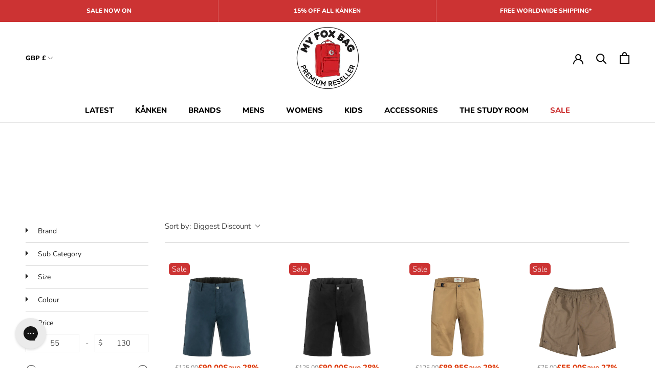

--- FILE ---
content_type: text/html; charset=utf-8
request_url: https://www.myfoxbag.com/collections/fjallraven-mens-shorts
body_size: 97624
content:
<!doctype html>

<html class="no-js" lang="en">
  <head>
<!-- Start of Booster Apps Seo-0.1 -->
<title>Fjällräven Men’s Shorts | My Fox Bag</title><meta name="description" content="Shop Fjällräven men’s shorts for walking, trekking and travel. Lightweight, breathable designs with practical features for comfort and ease in warmer conditions."><script type="application/ld+json">
    {
      "@context": "https://schema.org",
      "@type": "Organization",
      "name": "My Fox Bag",
      "url": "https://www.myfoxbag.com",
      "description": "Seasonal Offers Now On - Official Stockist of Fjallraven Clothing \u0026 Accessories - Worldwide shipping. Huge range of styles and colours!","image": "https://www.myfoxbag.com/cdn/shop/t/25/assets/logo.png?v=16611",
        "logo": "https://www.myfoxbag.com/cdn/shop/t/25/assets/logo.png?v=16611","sameAs": ["https://facebook.com/myfoxbag", "https://twitter.com/myfoxbag", "https://facebook.com/myfoxbag/", "https://youtube.com/channel/UCpYqhUHipCthE8um6akRieA", "https://pinterest.com/myfoxbag/"],
      "telephone": "+44(0)1606 359100",
      "address": {
        "@type": "PostalAddress",
        "streetAddress": "J &amp; S House, Unit A, Denton Drive",
        "addressLocality": "Northwich",
        "addressRegion": "England",
        "postalCode": "CW9 7LU",
        "addressCountry": "United Kingdom"
      }
    }
  </script>

  <script type="application/ld+json">
    {
      "@context": "https://schema.org",
      "@type": "WebSite",
      "name": "My Fox Bag",
      "url": "https://www.myfoxbag.com",
      "description": "Seasonal Offers Now On - Official Stockist of Fjallraven Clothing \u0026 Accessories - Worldwide shipping. Huge range of styles and colours!",
      "alternateName": "My Fox Bag",
      "inLanguage": "en",
      "sameAs": ["https://facebook.com/myfoxbag", "https://twitter.com/myfoxbag", "https://facebook.com/myfoxbag/", "https://youtube.com/channel/UCpYqhUHipCthE8um6akRieA", "https://pinterest.com/myfoxbag/"]
    }
  </script>
<!-- end of Booster Apps SEO -->

    
    
<!--Gorgias Chat Widget Start-->
<script id="gorgias-chat-widget-install-v3" 
    src="https://config.gorgias.chat/bundle-loader/01JAQJE3VB7TCZVZCEQZ7F5K2P">
</script>
<!--Gorgias Chat Widget End-->
<!-- Gorgias chat box stlying -->
 <script>

        var initGorgiasChatPromise = (window.GorgiasChat) ? window.GorgiasChat.init() : new Promise(function (resolve) { window.addEventListener('gorgias-widget-loaded', function () { resolve();})});

        initGorgiasChatPromise.then(function () {
            GorgiasChat.on('widget:opened', function () {
                var timer = setInterval(function () {
                    var chatWindowHead = document.querySelector('#gorgias-chat-container')?.querySelector('#chat-window')?.contentWindow.document.querySelector('head');
                    if (![...chatWindowHead?.children].some(x => x.getAttribute("data-emotion"))) {
                        return;
                    }
                    clearInterval(timer);

                    var chatStyle = document.createElement('style');
                  
                    chatStyle.textContent = ' :not(.fas,.message-window-iframe-g3h1s4,.message-window-iframe-dxf5hu) {font-family: "avenir next"; border-radius: 2px !important; box-shadow: none} '; 
                    chatWindowHead.appendChild(chatStyle);
                }, 50);
            })

        })
    </script>
<!-- Gorgias chat box styling --> 
<!-- Remove powered by gorgias branding live chat -->
<script>
var initGorgiasChatPromise = (window.GorgiasChat) ? window.GorgiasChat.init() : new Promise(function (resolve) { window.addEventListener('gorgias-widget-loaded', function () { resolve();})});

initGorgiasChatPromise.then(async () => {
  GorgiasChat.hidePoweredBy(true)
})
</script>
  <!-- End of Remove powered by gorgias branding live chat -->
    <!-- Google Tag Manager -->
<script>(function(w,d,s,l,i){w[l]=w[l]||[];w[l].push({'gtm.start':
  new Date().getTime(),event:'gtm.js'});var f=d.getElementsByTagName(s)[0],
  j=d.createElement(s),dl=l!='dataLayer'?'&l='+l:'';j.async=true;j.src=
  'https://www.googletagmanager.com/gtm.js?id='+i+dl;f.parentNode.insertBefore(j,f);
  })(window,document,'script','dataLayer','GTM-N43S7HR');</script>
  <!-- End Google Tag Manager -->


    <!-- TrustBox script -->
    <script type="text/javascript" src="//widget.trustpilot.com/bootstrap/v5/tp.widget.bootstrap.min.js" async></script>
    <!-- End TrustBox script -->
 <!-- Google Review Script --> 

<script src="https://apis.google.com/js/platform.js?onload=renderOptIn" async defer></script>

<script>
  window.renderOptIn = function() {
    window.gapi.load('surveyoptin', function() {
      window.gapi.surveyoptin.render(
        {
          // REQUIRED FIELDS
          "merchant_id": 258366005,
          "order_id": "ORDER_ID",
          "email": "CUSTOMER_EMAIL",
          "delivery_country": "COUNTRY_CODE",
          "estimated_delivery_date": "YYYY-MM-DD",

          // OPTIONAL FIELDS
          "products": [{"gtin":"GTIN1"}, {"gtin":"GTIN2"}]
        });
    });
  }
</script>
      <!-- End Of Google Review Script --><!--Content in content_for_header -->
<!--LayoutHub-Embed--><link rel="stylesheet" type="text/css" href="data:text/css;base64," media="all">
<!--LH--><!--/LayoutHub-Embed--><meta charset="utf-8"> 
    <meta name="google-site-verification" content="-TNxHMzUyBc1MGaTbOK57z2lD1WaP2WWoMNN2fyZZGs" />
    <meta http-equiv="X-UA-Compatible" content="IE=edge,chrome=1">
    <meta name="viewport" content="width=device-width, initial-scale=1.0, height=device-height, minimum-scale=1.0, maximum-scale=1.0">
    <meta name="theme-color" content="">
	<meta name="p:domain_verify" content="d2b1c575a59e0cc1e319dcff39ddfda9"/>

    
    
<link rel="canonical" href="https://www.myfoxbag.com/collections/fjallraven-mens-shorts"><link rel="shortcut icon" href="//www.myfoxbag.com/cdn/shop/files/mfb-logo_96x.png?v=1615323439" type="image/png"><meta property="og:type" content="website">
  <meta property="og:title" content="Fjällräven Mens Shorts">
  <meta property="og:image" content="http://www.myfoxbag.com/cdn/shop/files/FjallravenHojaHybridShortsNavy8.jpg?v=1752765880">
  <meta property="og:image:secure_url" content="https://www.myfoxbag.com/cdn/shop/files/FjallravenHojaHybridShortsNavy8.jpg?v=1752765880">
  <meta property="og:image:width" content="1320">
  <meta property="og:image:height" content="1320"><meta property="og:description" content="Shop Fjällräven men’s shorts for walking, trekking and travel. Lightweight, breathable designs with practical features for comfort and ease in warmer conditions."><meta property="og:url" content="https://www.myfoxbag.com/collections/fjallraven-mens-shorts">
<meta property="og:site_name" content="My Fox Bag"><meta name="twitter:card" content="summary"><meta name="twitter:title" content="Fjällräven Mens Shorts">
  <meta name="twitter:description" content="Fjällräven men’s shorts are built for warm-weather walking, trekking, and travel, with breathable fabrics, practical pocket layouts, and long-lasting comfort in varied conditions.">
  <meta name="twitter:image" content="https://www.myfoxbag.com/cdn/shop/files/FjallravenHojaHybridShortsNavy8_600x600_crop_center.jpg?v=1752765880">
    <style>
  @font-face {
  font-family: Nunito;
  font-weight: 800;
  font-style: normal;
  font-display: fallback;
  src: url("//www.myfoxbag.com/cdn/fonts/nunito/nunito_n8.a4faa34563722dcb4bd960ae538c49eb540a565f.woff2") format("woff2"),
       url("//www.myfoxbag.com/cdn/fonts/nunito/nunito_n8.7b9b4d7a0ef879eb46735a0aecb391013c7f7aeb.woff") format("woff");
}

  @font-face {
  font-family: Nunito;
  font-weight: 300;
  font-style: normal;
  font-display: fallback;
  src: url("//www.myfoxbag.com/cdn/fonts/nunito/nunito_n3.c1d7c2242f5519d084eafc479d7cc132bcc8c480.woff2") format("woff2"),
       url("//www.myfoxbag.com/cdn/fonts/nunito/nunito_n3.d543cae3671591d99f8b7ed9ea9ca8387fc73b09.woff") format("woff");
}


  @font-face {
  font-family: Nunito;
  font-weight: 400;
  font-style: normal;
  font-display: fallback;
  src: url("//www.myfoxbag.com/cdn/fonts/nunito/nunito_n4.fc49103dc396b42cae9460289072d384b6c6eb63.woff2") format("woff2"),
       url("//www.myfoxbag.com/cdn/fonts/nunito/nunito_n4.5d26d13beeac3116db2479e64986cdeea4c8fbdd.woff") format("woff");
}

  @font-face {
  font-family: Nunito;
  font-weight: 300;
  font-style: italic;
  font-display: fallback;
  src: url("//www.myfoxbag.com/cdn/fonts/nunito/nunito_i3.11db3ddffd5485d801b7a5d8a24c3b0e446751f1.woff2") format("woff2"),
       url("//www.myfoxbag.com/cdn/fonts/nunito/nunito_i3.7f37c552f86f3fb4c0aae0353840b033f9f464a0.woff") format("woff");
}

  @font-face {
  font-family: Nunito;
  font-weight: 400;
  font-style: italic;
  font-display: fallback;
  src: url("//www.myfoxbag.com/cdn/fonts/nunito/nunito_i4.fd53bf99043ab6c570187ed42d1b49192135de96.woff2") format("woff2"),
       url("//www.myfoxbag.com/cdn/fonts/nunito/nunito_i4.cb3876a003a73aaae5363bb3e3e99d45ec598cc6.woff") format("woff");
}


  :root {
    --heading-font-family : Nunito, sans-serif;
    --heading-font-weight : 800;
    --heading-font-style  : normal;

    --text-font-family : Nunito, sans-serif;
    --text-font-weight : 300;
    --text-font-style  : normal;

    --base-text-font-size   : 15px;
    --default-text-font-size: 14px;--background          : #ffffff;
    --background-rgb      : 255, 255, 255;
    --light-background    : #f1f1f1;
    --light-background-rgb: 241, 241, 241;
    --heading-color       : #000000;
    --text-color          : #5c5c5c;
    --text-color-rgb      : 92, 92, 92;
    --text-color-light    : #939393;
    --text-color-light-rgb: 147, 147, 147;
    --link-color          : #323232;
    --link-color-rgb      : 50, 50, 50;
    --border-color        : #e7e7e7;
    --border-color-rgb    : 231, 231, 231;

    --button-background    : #cc3333;
    --button-background-rgb: 204, 51, 51;
    --button-text-color    : #ffffff;

    --header-background       : #ffffff;
    --header-heading-color    : #000000;
    --header-light-text-color : #000000;
    --header-border-color     : #d9d9d9;

    --footer-background    : #e8e8e8;
    --footer-text-color    : #353535;
    --footer-heading-color : #323232;
    --footer-border-color  : #cdcdcd;

    --navigation-background      : #ffffff;
    --navigation-background-rgb  : 255, 255, 255;
    --navigation-text-color      : #353535;
    --navigation-text-color-light: rgba(53, 53, 53, 0.5);
    --navigation-border-color    : rgba(53, 53, 53, 0.25);

    --newsletter-popup-background     : #f8f8f8;
    --newsletter-popup-text-color     : #000000;
    --newsletter-popup-text-color-rgb : 0, 0, 0;

    --secondary-elements-background       : #5c5c5c;
    --secondary-elements-background-rgb   : 92, 92, 92;
    --secondary-elements-text-color       : #ffffff;
    --secondary-elements-text-color-light : rgba(255, 255, 255, 0.5);
    --secondary-elements-border-color     : rgba(255, 255, 255, 0.25);

    --product-sale-price-color    : #cc3333;
    --product-sale-price-color-rgb: 204, 51, 51;

    /* Products */

    --horizontal-spacing-four-products-per-row: 40px;
        --horizontal-spacing-two-products-per-row : 40px;

    --vertical-spacing-four-products-per-row: 80px;
        --vertical-spacing-two-products-per-row : 100px;

    /* Animation */
    --drawer-transition-timing: cubic-bezier(0.645, 0.045, 0.355, 1);
    --header-base-height: 80px; /* We set a default for browsers that do not support CSS variables */

    /* Cursors */
    --cursor-zoom-in-svg    : url(//www.myfoxbag.com/cdn/shop/t/25/assets/cursor-zoom-in.svg?v=77039093492391093191693835273);
    --cursor-zoom-in-2x-svg : url(//www.myfoxbag.com/cdn/shop/t/25/assets/cursor-zoom-in-2x.svg?v=3742815471721213651693835273);
  }

  .new_badge_colour{
    background: #000000 !important;
  }

  .new_badge_colour ~ .onsale-badge{
    display: none !important;
  }

  body .new-colour-badge{
    background: #f4f4f4;
    color: #000;
  }
  body .new-style-badge{
    background: #f4f4f4;
    color: #000000;
  }
</style>

<script>
  // IE11 does not have support for CSS variables, so we have to polyfill them
  if (!(((window || {}).CSS || {}).supports && window.CSS.supports('(--a: 0)'))) {
    const script = document.createElement('script');
    script.type = 'text/javascript';
    script.src = 'https://cdn.jsdelivr.net/npm/css-vars-ponyfill@2';
    script.onload = function() {
      cssVars({});
    };

    document.getElementsByTagName('head')[0].appendChild(script);
  }
</script>

    <script>window.performance && window.performance.mark && window.performance.mark('shopify.content_for_header.start');</script><meta name="facebook-domain-verification" content="prexs3kilgbudizhed0gd267pzqeer">
<meta id="shopify-digital-wallet" name="shopify-digital-wallet" content="/52235665561/digital_wallets/dialog">
<meta name="shopify-checkout-api-token" content="0e3dff0cab7a19551b7a5ad7c251a018">
<meta id="in-context-paypal-metadata" data-shop-id="52235665561" data-venmo-supported="false" data-environment="production" data-locale="en_US" data-paypal-v4="true" data-currency="GBP">
<link rel="alternate" type="application/atom+xml" title="Feed" href="/collections/fjallraven-mens-shorts.atom" />
<link rel="alternate" type="application/json+oembed" href="https://www.myfoxbag.com/collections/fjallraven-mens-shorts.oembed">
<script async="async" src="/checkouts/internal/preloads.js?locale=en-GB"></script>
<link rel="preconnect" href="https://shop.app" crossorigin="anonymous">
<script async="async" src="https://shop.app/checkouts/internal/preloads.js?locale=en-GB&shop_id=52235665561" crossorigin="anonymous"></script>
<script id="apple-pay-shop-capabilities" type="application/json">{"shopId":52235665561,"countryCode":"GB","currencyCode":"GBP","merchantCapabilities":["supports3DS"],"merchantId":"gid:\/\/shopify\/Shop\/52235665561","merchantName":"My Fox Bag","requiredBillingContactFields":["postalAddress","email","phone"],"requiredShippingContactFields":["postalAddress","email","phone"],"shippingType":"shipping","supportedNetworks":["visa","maestro","masterCard","amex","discover","elo"],"total":{"type":"pending","label":"My Fox Bag","amount":"1.00"},"shopifyPaymentsEnabled":true,"supportsSubscriptions":true}</script>
<script id="shopify-features" type="application/json">{"accessToken":"0e3dff0cab7a19551b7a5ad7c251a018","betas":["rich-media-storefront-analytics"],"domain":"www.myfoxbag.com","predictiveSearch":true,"shopId":52235665561,"locale":"en"}</script>
<script>var Shopify = Shopify || {};
Shopify.shop = "myfoxbag.myshopify.com";
Shopify.locale = "en";
Shopify.currency = {"active":"GBP","rate":"1.0"};
Shopify.country = "GB";
Shopify.theme = {"name":"myfoxbag\/main","id":137061859566,"schema_name":"Prestige","schema_version":"4.12.3","theme_store_id":null,"role":"main"};
Shopify.theme.handle = "null";
Shopify.theme.style = {"id":null,"handle":null};
Shopify.cdnHost = "www.myfoxbag.com/cdn";
Shopify.routes = Shopify.routes || {};
Shopify.routes.root = "/";</script>
<script type="module">!function(o){(o.Shopify=o.Shopify||{}).modules=!0}(window);</script>
<script>!function(o){function n(){var o=[];function n(){o.push(Array.prototype.slice.apply(arguments))}return n.q=o,n}var t=o.Shopify=o.Shopify||{};t.loadFeatures=n(),t.autoloadFeatures=n()}(window);</script>
<script>
  window.ShopifyPay = window.ShopifyPay || {};
  window.ShopifyPay.apiHost = "shop.app\/pay";
  window.ShopifyPay.redirectState = null;
</script>
<script id="shop-js-analytics" type="application/json">{"pageType":"collection"}</script>
<script defer="defer" async type="module" src="//www.myfoxbag.com/cdn/shopifycloud/shop-js/modules/v2/client.init-shop-cart-sync_BdyHc3Nr.en.esm.js"></script>
<script defer="defer" async type="module" src="//www.myfoxbag.com/cdn/shopifycloud/shop-js/modules/v2/chunk.common_Daul8nwZ.esm.js"></script>
<script type="module">
  await import("//www.myfoxbag.com/cdn/shopifycloud/shop-js/modules/v2/client.init-shop-cart-sync_BdyHc3Nr.en.esm.js");
await import("//www.myfoxbag.com/cdn/shopifycloud/shop-js/modules/v2/chunk.common_Daul8nwZ.esm.js");

  window.Shopify.SignInWithShop?.initShopCartSync?.({"fedCMEnabled":true,"windoidEnabled":true});

</script>
<script>
  window.Shopify = window.Shopify || {};
  if (!window.Shopify.featureAssets) window.Shopify.featureAssets = {};
  window.Shopify.featureAssets['shop-js'] = {"shop-cart-sync":["modules/v2/client.shop-cart-sync_QYOiDySF.en.esm.js","modules/v2/chunk.common_Daul8nwZ.esm.js"],"init-fed-cm":["modules/v2/client.init-fed-cm_DchLp9rc.en.esm.js","modules/v2/chunk.common_Daul8nwZ.esm.js"],"shop-button":["modules/v2/client.shop-button_OV7bAJc5.en.esm.js","modules/v2/chunk.common_Daul8nwZ.esm.js"],"init-windoid":["modules/v2/client.init-windoid_DwxFKQ8e.en.esm.js","modules/v2/chunk.common_Daul8nwZ.esm.js"],"shop-cash-offers":["modules/v2/client.shop-cash-offers_DWtL6Bq3.en.esm.js","modules/v2/chunk.common_Daul8nwZ.esm.js","modules/v2/chunk.modal_CQq8HTM6.esm.js"],"shop-toast-manager":["modules/v2/client.shop-toast-manager_CX9r1SjA.en.esm.js","modules/v2/chunk.common_Daul8nwZ.esm.js"],"init-shop-email-lookup-coordinator":["modules/v2/client.init-shop-email-lookup-coordinator_UhKnw74l.en.esm.js","modules/v2/chunk.common_Daul8nwZ.esm.js"],"pay-button":["modules/v2/client.pay-button_DzxNnLDY.en.esm.js","modules/v2/chunk.common_Daul8nwZ.esm.js"],"avatar":["modules/v2/client.avatar_BTnouDA3.en.esm.js"],"init-shop-cart-sync":["modules/v2/client.init-shop-cart-sync_BdyHc3Nr.en.esm.js","modules/v2/chunk.common_Daul8nwZ.esm.js"],"shop-login-button":["modules/v2/client.shop-login-button_D8B466_1.en.esm.js","modules/v2/chunk.common_Daul8nwZ.esm.js","modules/v2/chunk.modal_CQq8HTM6.esm.js"],"init-customer-accounts-sign-up":["modules/v2/client.init-customer-accounts-sign-up_C8fpPm4i.en.esm.js","modules/v2/client.shop-login-button_D8B466_1.en.esm.js","modules/v2/chunk.common_Daul8nwZ.esm.js","modules/v2/chunk.modal_CQq8HTM6.esm.js"],"init-shop-for-new-customer-accounts":["modules/v2/client.init-shop-for-new-customer-accounts_CVTO0Ztu.en.esm.js","modules/v2/client.shop-login-button_D8B466_1.en.esm.js","modules/v2/chunk.common_Daul8nwZ.esm.js","modules/v2/chunk.modal_CQq8HTM6.esm.js"],"init-customer-accounts":["modules/v2/client.init-customer-accounts_dRgKMfrE.en.esm.js","modules/v2/client.shop-login-button_D8B466_1.en.esm.js","modules/v2/chunk.common_Daul8nwZ.esm.js","modules/v2/chunk.modal_CQq8HTM6.esm.js"],"shop-follow-button":["modules/v2/client.shop-follow-button_CkZpjEct.en.esm.js","modules/v2/chunk.common_Daul8nwZ.esm.js","modules/v2/chunk.modal_CQq8HTM6.esm.js"],"lead-capture":["modules/v2/client.lead-capture_BntHBhfp.en.esm.js","modules/v2/chunk.common_Daul8nwZ.esm.js","modules/v2/chunk.modal_CQq8HTM6.esm.js"],"checkout-modal":["modules/v2/client.checkout-modal_CfxcYbTm.en.esm.js","modules/v2/chunk.common_Daul8nwZ.esm.js","modules/v2/chunk.modal_CQq8HTM6.esm.js"],"shop-login":["modules/v2/client.shop-login_Da4GZ2H6.en.esm.js","modules/v2/chunk.common_Daul8nwZ.esm.js","modules/v2/chunk.modal_CQq8HTM6.esm.js"],"payment-terms":["modules/v2/client.payment-terms_MV4M3zvL.en.esm.js","modules/v2/chunk.common_Daul8nwZ.esm.js","modules/v2/chunk.modal_CQq8HTM6.esm.js"]};
</script>
<script>(function() {
  var isLoaded = false;
  function asyncLoad() {
    if (isLoaded) return;
    isLoaded = true;
    var urls = ["https:\/\/app.layouthub.com\/shopify\/layouthub.js?shop=myfoxbag.myshopify.com","https:\/\/ecommplugins-scripts.trustpilot.com\/v2.1\/js\/header.min.js?settings=eyJrZXkiOiJLMEdUUEx3ZExnRkdNN3d2IiwicyI6InNrdSJ9\u0026shop=myfoxbag.myshopify.com","https:\/\/ecommplugins-trustboxsettings.trustpilot.com\/myfoxbag.myshopify.com.js?settings=1627893937368\u0026shop=myfoxbag.myshopify.com","https:\/\/widget.trustpilot.com\/bootstrap\/v5\/tp.widget.sync.bootstrap.min.js?shop=myfoxbag.myshopify.com"];
    for (var i = 0; i < urls.length; i++) {
      var s = document.createElement('script');
      s.type = 'text/javascript';
      s.async = true;
      s.src = urls[i];
      var x = document.getElementsByTagName('script')[0];
      x.parentNode.insertBefore(s, x);
    }
  };
  if(window.attachEvent) {
    window.attachEvent('onload', asyncLoad);
  } else {
    window.addEventListener('load', asyncLoad, false);
  }
})();</script>
<script id="__st">var __st={"a":52235665561,"offset":0,"reqid":"ee6d0d68-7108-4fbc-b7ab-0cb5bb981ebe-1768966906","pageurl":"www.myfoxbag.com\/collections\/fjallraven-mens-shorts","u":"1fa663835820","p":"collection","rtyp":"collection","rid":241197842585};</script>
<script>window.ShopifyPaypalV4VisibilityTracking = true;</script>
<script id="captcha-bootstrap">!function(){'use strict';const t='contact',e='account',n='new_comment',o=[[t,t],['blogs',n],['comments',n],[t,'customer']],c=[[e,'customer_login'],[e,'guest_login'],[e,'recover_customer_password'],[e,'create_customer']],r=t=>t.map((([t,e])=>`form[action*='/${t}']:not([data-nocaptcha='true']) input[name='form_type'][value='${e}']`)).join(','),a=t=>()=>t?[...document.querySelectorAll(t)].map((t=>t.form)):[];function s(){const t=[...o],e=r(t);return a(e)}const i='password',u='form_key',d=['recaptcha-v3-token','g-recaptcha-response','h-captcha-response',i],f=()=>{try{return window.sessionStorage}catch{return}},m='__shopify_v',_=t=>t.elements[u];function p(t,e,n=!1){try{const o=window.sessionStorage,c=JSON.parse(o.getItem(e)),{data:r}=function(t){const{data:e,action:n}=t;return t[m]||n?{data:e,action:n}:{data:t,action:n}}(c);for(const[e,n]of Object.entries(r))t.elements[e]&&(t.elements[e].value=n);n&&o.removeItem(e)}catch(o){console.error('form repopulation failed',{error:o})}}const l='form_type',E='cptcha';function T(t){t.dataset[E]=!0}const w=window,h=w.document,L='Shopify',v='ce_forms',y='captcha';let A=!1;((t,e)=>{const n=(g='f06e6c50-85a8-45c8-87d0-21a2b65856fe',I='https://cdn.shopify.com/shopifycloud/storefront-forms-hcaptcha/ce_storefront_forms_captcha_hcaptcha.v1.5.2.iife.js',D={infoText:'Protected by hCaptcha',privacyText:'Privacy',termsText:'Terms'},(t,e,n)=>{const o=w[L][v],c=o.bindForm;if(c)return c(t,g,e,D).then(n);var r;o.q.push([[t,g,e,D],n]),r=I,A||(h.body.append(Object.assign(h.createElement('script'),{id:'captcha-provider',async:!0,src:r})),A=!0)});var g,I,D;w[L]=w[L]||{},w[L][v]=w[L][v]||{},w[L][v].q=[],w[L][y]=w[L][y]||{},w[L][y].protect=function(t,e){n(t,void 0,e),T(t)},Object.freeze(w[L][y]),function(t,e,n,w,h,L){const[v,y,A,g]=function(t,e,n){const i=e?o:[],u=t?c:[],d=[...i,...u],f=r(d),m=r(i),_=r(d.filter((([t,e])=>n.includes(e))));return[a(f),a(m),a(_),s()]}(w,h,L),I=t=>{const e=t.target;return e instanceof HTMLFormElement?e:e&&e.form},D=t=>v().includes(t);t.addEventListener('submit',(t=>{const e=I(t);if(!e)return;const n=D(e)&&!e.dataset.hcaptchaBound&&!e.dataset.recaptchaBound,o=_(e),c=g().includes(e)&&(!o||!o.value);(n||c)&&t.preventDefault(),c&&!n&&(function(t){try{if(!f())return;!function(t){const e=f();if(!e)return;const n=_(t);if(!n)return;const o=n.value;o&&e.removeItem(o)}(t);const e=Array.from(Array(32),(()=>Math.random().toString(36)[2])).join('');!function(t,e){_(t)||t.append(Object.assign(document.createElement('input'),{type:'hidden',name:u})),t.elements[u].value=e}(t,e),function(t,e){const n=f();if(!n)return;const o=[...t.querySelectorAll(`input[type='${i}']`)].map((({name:t})=>t)),c=[...d,...o],r={};for(const[a,s]of new FormData(t).entries())c.includes(a)||(r[a]=s);n.setItem(e,JSON.stringify({[m]:1,action:t.action,data:r}))}(t,e)}catch(e){console.error('failed to persist form',e)}}(e),e.submit())}));const S=(t,e)=>{t&&!t.dataset[E]&&(n(t,e.some((e=>e===t))),T(t))};for(const o of['focusin','change'])t.addEventListener(o,(t=>{const e=I(t);D(e)&&S(e,y())}));const B=e.get('form_key'),M=e.get(l),P=B&&M;t.addEventListener('DOMContentLoaded',(()=>{const t=y();if(P)for(const e of t)e.elements[l].value===M&&p(e,B);[...new Set([...A(),...v().filter((t=>'true'===t.dataset.shopifyCaptcha))])].forEach((e=>S(e,t)))}))}(h,new URLSearchParams(w.location.search),n,t,e,['guest_login'])})(!0,!0)}();</script>
<script integrity="sha256-4kQ18oKyAcykRKYeNunJcIwy7WH5gtpwJnB7kiuLZ1E=" data-source-attribution="shopify.loadfeatures" defer="defer" src="//www.myfoxbag.com/cdn/shopifycloud/storefront/assets/storefront/load_feature-a0a9edcb.js" crossorigin="anonymous"></script>
<script crossorigin="anonymous" defer="defer" src="//www.myfoxbag.com/cdn/shopifycloud/storefront/assets/shopify_pay/storefront-65b4c6d7.js?v=20250812"></script>
<script data-source-attribution="shopify.dynamic_checkout.dynamic.init">var Shopify=Shopify||{};Shopify.PaymentButton=Shopify.PaymentButton||{isStorefrontPortableWallets:!0,init:function(){window.Shopify.PaymentButton.init=function(){};var t=document.createElement("script");t.src="https://www.myfoxbag.com/cdn/shopifycloud/portable-wallets/latest/portable-wallets.en.js",t.type="module",document.head.appendChild(t)}};
</script>
<script data-source-attribution="shopify.dynamic_checkout.buyer_consent">
  function portableWalletsHideBuyerConsent(e){var t=document.getElementById("shopify-buyer-consent"),n=document.getElementById("shopify-subscription-policy-button");t&&n&&(t.classList.add("hidden"),t.setAttribute("aria-hidden","true"),n.removeEventListener("click",e))}function portableWalletsShowBuyerConsent(e){var t=document.getElementById("shopify-buyer-consent"),n=document.getElementById("shopify-subscription-policy-button");t&&n&&(t.classList.remove("hidden"),t.removeAttribute("aria-hidden"),n.addEventListener("click",e))}window.Shopify?.PaymentButton&&(window.Shopify.PaymentButton.hideBuyerConsent=portableWalletsHideBuyerConsent,window.Shopify.PaymentButton.showBuyerConsent=portableWalletsShowBuyerConsent);
</script>
<script data-source-attribution="shopify.dynamic_checkout.cart.bootstrap">document.addEventListener("DOMContentLoaded",(function(){function t(){return document.querySelector("shopify-accelerated-checkout-cart, shopify-accelerated-checkout")}if(t())Shopify.PaymentButton.init();else{new MutationObserver((function(e,n){t()&&(Shopify.PaymentButton.init(),n.disconnect())})).observe(document.body,{childList:!0,subtree:!0})}}));
</script>
<link id="shopify-accelerated-checkout-styles" rel="stylesheet" media="screen" href="https://www.myfoxbag.com/cdn/shopifycloud/portable-wallets/latest/accelerated-checkout-backwards-compat.css" crossorigin="anonymous">
<style id="shopify-accelerated-checkout-cart">
        #shopify-buyer-consent {
  margin-top: 1em;
  display: inline-block;
  width: 100%;
}

#shopify-buyer-consent.hidden {
  display: none;
}

#shopify-subscription-policy-button {
  background: none;
  border: none;
  padding: 0;
  text-decoration: underline;
  font-size: inherit;
  cursor: pointer;
}

#shopify-subscription-policy-button::before {
  box-shadow: none;
}

      </style>

<script>window.performance && window.performance.mark && window.performance.mark('shopify.content_for_header.end');</script>

    <link rel="stylesheet" href="//www.myfoxbag.com/cdn/shop/t/25/assets/theme.css?v=140660337544597566331764757158">

    

    <script>// This allows to expose several variables to the global scope, to be used in scripts
      window.theme = {
        pageType: "collection",
        moneyFormat: "£{{amount}}",
        moneyWithCurrencyFormat: "£{{amount}} GBP",
        productImageSize: "square",
        searchMode: "product",
        showPageTransition: false,
        showElementStaggering: false,
        showImageZooming: false
      };

      window.routes = {
        rootUrl: "\/",
        rootUrlWithoutSlash: '',
        cartUrl: "\/cart",
        cartAddUrl: "\/cart\/add",
        cartChangeUrl: "\/cart\/change",
        searchUrl: "\/search",
        productRecommendationsUrl: "\/recommendations\/products"
      };

      window.languages = {
        cartAddNote: "Add Order Note",
        cartEditNote: "Edit Order Note",
        productImageLoadingError: "This image could not be loaded. Please try to reload the page.",
        productFormAddToCart: "Add to cart",
        productFormUnavailable: "Unavailable",
        productFormSoldOut: "Sold Out",
        shippingEstimatorOneResult: "1 option available:",
        shippingEstimatorMoreResults: "{{count}} options available:",
        shippingEstimatorNoResults: "No shipping could be found"
      };

      window.lazySizesConfig = {
        loadHidden: false,
        hFac: 0.5,
        expFactor: 2,
        ricTimeout: 150,
        lazyClass: 'Image--lazyLoad',
        loadingClass: 'Image--lazyLoading',
        loadedClass: 'Image--lazyLoaded'
      };

      document.documentElement.className = document.documentElement.className.replace('no-js', 'js');
      document.documentElement.style.setProperty('--window-height', window.innerHeight + 'px');

      // We do a quick detection of some features (we could use Modernizr but for so little...)
      (function() {
        document.documentElement.className += ((window.CSS && window.CSS.supports('(position: sticky) or (position: -webkit-sticky)')) ? ' supports-sticky' : ' no-supports-sticky');
        document.documentElement.className += (window.matchMedia('(-moz-touch-enabled: 1), (hover: none)')).matches ? ' no-supports-hover' : ' supports-hover';
      }());
    </script>

    <script src="//www.myfoxbag.com/cdn/shop/t/25/assets/lazysizes.min.js?v=180281973207946528191761315208" async></script><script src="https://polyfill-fastly.net/v3/polyfill.min.js?unknown=polyfill&features=fetch,Element.prototype.closest,Element.prototype.remove,Element.prototype.classList,Array.prototype.includes,Array.prototype.fill,Object.assign,CustomEvent,IntersectionObserver,IntersectionObserverEntry,URL" defer></script>
    <script src="//www.myfoxbag.com/cdn/shop/t/25/assets/libs.min.js?v=26178543184394469741693835263" defer></script>
    <script src="//www.myfoxbag.com/cdn/shop/t/25/assets/theme.min.js?v=3211174084529572291693835264" defer></script>
    
    <script src="//www.myfoxbag.com/cdn/shop/t/25/assets/custom.js?v=37683159571017924631762270800" defer></script>

    <script>
      (function () {
        window.onpageshow = function() {
          if (window.theme.showPageTransition) {
            var pageTransition = document.querySelector('.PageTransition');

            if (pageTransition) {
              pageTransition.style.visibility = 'visible';
              pageTransition.style.opacity = '0';
            }
          }

          // When the page is loaded from the cache, we have to reload the cart content
          document.documentElement.dispatchEvent(new CustomEvent('cart:refresh', {
            bubbles: true
          }));
        };
      })();
    </script>

    <script
  async
  src="https://eu-library.klarnaservices.com/lib.js"
  data-client-id="c4d7043d-c3f1-5762-9682-e0ef076aa843"
></script>
  

<!--begin-boost-pfs-filter-css-->
  
<!--end-boost-pfs-filter-css-->


        
    


        <!-- BEGIN app block: shopify://apps/klaviyo-email-marketing-sms/blocks/klaviyo-onsite-embed/2632fe16-c075-4321-a88b-50b567f42507 -->












  <script async src="https://static.klaviyo.com/onsite/js/VjDvMq/klaviyo.js?company_id=VjDvMq"></script>
  <script>!function(){if(!window.klaviyo){window._klOnsite=window._klOnsite||[];try{window.klaviyo=new Proxy({},{get:function(n,i){return"push"===i?function(){var n;(n=window._klOnsite).push.apply(n,arguments)}:function(){for(var n=arguments.length,o=new Array(n),w=0;w<n;w++)o[w]=arguments[w];var t="function"==typeof o[o.length-1]?o.pop():void 0,e=new Promise((function(n){window._klOnsite.push([i].concat(o,[function(i){t&&t(i),n(i)}]))}));return e}}})}catch(n){window.klaviyo=window.klaviyo||[],window.klaviyo.push=function(){var n;(n=window._klOnsite).push.apply(n,arguments)}}}}();</script>

  




  <script>
    window.klaviyoReviewsProductDesignMode = false
  </script>







<!-- END app block --><!-- BEGIN app block: shopify://apps/boost-ai-search-filter/blocks/instant-search-app-embedded/7fc998ae-a150-4367-bab8-505d8a4503f7 --><script type="text/javascript">(function a(){!window.boostWidgetIntegration&&(window.boostWidgetIntegration={});const b=window.boostWidgetIntegration;!b.taeSettings&&(b.taeSettings={});const c=b.taeSettings;c.instantSearch={enabled:!0}})()</script><!-- END app block --><!-- BEGIN app block: shopify://apps/boost-ai-search-filter/blocks/boost-sd-ssr/7fc998ae-a150-4367-bab8-505d8a4503f7 --><script type="text/javascript">"use strict";(()=>{var __typeError=msg=>{throw TypeError(msg)};var __accessCheck=(obj,member,msg)=>member.has(obj)||__typeError("Cannot "+msg);var __privateGet=(obj,member,getter)=>(__accessCheck(obj,member,"read from private field"),getter?getter.call(obj):member.get(obj));var __privateAdd=(obj,member,value)=>member.has(obj)?__typeError("Cannot add the same private member more than once"):member instanceof WeakSet?member.add(obj):member.set(obj,value);var __privateSet=(obj,member,value,setter)=>(__accessCheck(obj,member,"write to private field"),setter?setter.call(obj,value):member.set(obj,value),value);var __privateMethod=(obj,member,method)=>(__accessCheck(obj,member,"access private method"),method);function mergeDeepMutate(target,...sources){if(!target)return target;if(sources.length===0)return target;const isObject=obj=>!!obj&&typeof obj==="object";const isPlainObject=obj=>{if(!isObject(obj))return false;const proto=Object.getPrototypeOf(obj);return proto===Object.prototype||proto===null};for(const source of sources){if(!source)continue;for(const key in source){const sourceValue=source[key];if(!(key in target)){target[key]=sourceValue;continue}const targetValue=target[key];if(Array.isArray(targetValue)&&Array.isArray(sourceValue)){target[key]=targetValue.concat(...sourceValue)}else if(isPlainObject(targetValue)&&isPlainObject(sourceValue)){target[key]=mergeDeepMutate(targetValue,sourceValue)}else{target[key]=sourceValue}}}return target}var _config,_dataObjects,_modules,_cachedModulesByConstructor,_status,_cachedEventListeners,_registryBlockListeners,_readyListeners,_blocks,_Application_instances,extendAppConfigFromModules_fn,extendAppConfigFromGlobalVariables_fn,initializeDataObjects_fn,resetBlocks_fn,loadModuleEventListeners_fn;var Application=class{constructor(config,dataObjects){__privateAdd(this,_Application_instances);__privateAdd(this,_config);__privateAdd(this,_dataObjects);__privateAdd(this,_modules,[]);__privateAdd(this,_cachedModulesByConstructor,new Map);__privateAdd(this,_status,"created");__privateAdd(this,_cachedEventListeners,{});__privateAdd(this,_registryBlockListeners,[]);__privateAdd(this,_readyListeners,[]);this.mode="production";this.logLevel=1;__privateAdd(this,_blocks,{});const boostWidgetIntegration=window.boostWidgetIntegration;__privateSet(this,_config,config||{logLevel:boostWidgetIntegration?.config?.logLevel,env:"production"});this.logLevel=__privateGet(this,_config).logLevel??(this.mode==="production"?2:this.logLevel);if(__privateGet(this,_config).logLevel==null){__privateGet(this,_config).logLevel=this.logLevel}__privateSet(this,_dataObjects,dataObjects||{});this.logger={debug:(...args)=>{if(this.logLevel<=0){console.debug("Boost > [DEBUG] ",...args)}},info:(...args)=>{if(this.logLevel<=1){console.info("Boost > [INFO] ",...args)}},warn:(...args)=>{if(this.logLevel<=2){console.warn("Boost > [WARN] ",...args)}},error:(...args)=>{if(this.logLevel<=3){console.error("Boost > [ERROR] ",...args)}}}}get blocks(){return __privateGet(this,_blocks)}get config(){return __privateGet(this,_config)}get dataObjects(){return __privateGet(this,_dataObjects)}get status(){return __privateGet(this,_status)}get modules(){return __privateGet(this,_modules)}bootstrap(){if(__privateGet(this,_status)==="bootstrapped"){this.logger.warn("Application already bootstrapped");return}if(__privateGet(this,_status)==="started"){this.logger.warn("Application already started");return}__privateMethod(this,_Application_instances,loadModuleEventListeners_fn).call(this);this.dispatchLifecycleEvent({name:"onBeforeAppBootstrap",payload:null});if(__privateGet(this,_config)?.customization?.app?.onBootstrap){__privateGet(this,_config).customization.app.onBootstrap(this)}__privateMethod(this,_Application_instances,extendAppConfigFromModules_fn).call(this);__privateMethod(this,_Application_instances,extendAppConfigFromGlobalVariables_fn).call(this);__privateMethod(this,_Application_instances,initializeDataObjects_fn).call(this);this.assignGlobalVariables();__privateSet(this,_status,"bootstrapped");this.dispatchLifecycleEvent({name:"onAppBootstrap",payload:null})}async initModules(){await Promise.all(__privateGet(this,_modules).map(async module=>{if(!module.shouldInit()){this.logger.info("Module not initialized",module.constructor.name,"shouldInit returned false");return}module.onBeforeModuleInit?.();this.dispatchLifecycleEvent({name:"onBeforeModuleInit",payload:{module}});this.logger.info(`Initializing ${module.constructor.name} module`);try{await module.init();this.dispatchLifecycleEvent({name:"onModuleInit",payload:{module}})}catch(error){this.logger.error(`Error initializing module ${module.constructor.name}:`,error);this.dispatchLifecycleEvent({name:"onModuleError",payload:{module,error:error instanceof Error?error:new Error(String(error))}})}}))}getModule(constructor){const module=__privateGet(this,_cachedModulesByConstructor).get(constructor);if(module&&!module.shouldInit()){return void 0}return module}getModuleByName(name){const module=__privateGet(this,_modules).find(mod=>{const ModuleClass=mod.constructor;return ModuleClass.moduleName===name});if(module&&!module.shouldInit()){return void 0}return module}registerBlock(block){if(!block.id){this.logger.error("Block id is required");return}const blockId=block.id;if(__privateGet(this,_blocks)[blockId]){this.logger.error(`Block with id ${blockId} already exists`);return}__privateGet(this,_blocks)[blockId]=block;if(window.boostWidgetIntegration.blocks){window.boostWidgetIntegration.blocks[blockId]=block}this.dispatchLifecycleEvent({name:"onRegisterBlock",payload:{block}});__privateGet(this,_registryBlockListeners).forEach(listener=>{try{listener(block)}catch(error){this.logger.error("Error in registry block listener:",error)}})}addRegistryBlockListener(listener){__privateGet(this,_registryBlockListeners).push(listener);Object.values(__privateGet(this,_blocks)).forEach(block=>{try{listener(block)}catch(error){this.logger.error("Error in registry block listener for existing block:",error)}})}removeRegistryBlockListener(listener){const index=__privateGet(this,_registryBlockListeners).indexOf(listener);if(index>-1){__privateGet(this,_registryBlockListeners).splice(index,1)}}onReady(handler){if(__privateGet(this,_status)==="started"){try{handler()}catch(error){this.logger.error("Error in ready handler:",error)}}else{__privateGet(this,_readyListeners).push(handler)}}assignGlobalVariables(){if(!window.boostWidgetIntegration){window.boostWidgetIntegration={}}Object.assign(window.boostWidgetIntegration,{TAEApp:this,config:this.config,dataObjects:__privateGet(this,_dataObjects),blocks:this.blocks})}async start(){this.logger.info("Application starting");this.bootstrap();this.dispatchLifecycleEvent({name:"onBeforeAppStart",payload:null});await this.initModules();__privateSet(this,_status,"started");this.dispatchLifecycleEvent({name:"onAppStart",payload:null});__privateGet(this,_readyListeners).forEach(listener=>{try{listener()}catch(error){this.logger.error("Error in ready listener:",error)}});if(__privateGet(this,_config)?.customization?.app?.onStart){__privateGet(this,_config).customization.app.onStart(this)}}destroy(){if(__privateGet(this,_status)!=="started"){this.logger.warn("Application not started yet");return}__privateGet(this,_modules).forEach(module=>{this.dispatchLifecycleEvent({name:"onModuleDestroy",payload:{module}});module.destroy()});__privateSet(this,_modules,[]);__privateMethod(this,_Application_instances,resetBlocks_fn).call(this);__privateSet(this,_status,"destroyed");this.dispatchLifecycleEvent({name:"onAppDestroy",payload:null})}setLogLevel(level){this.logLevel=level;this.updateConfig({logLevel:level})}loadModule(ModuleConstructor){if(!ModuleConstructor){return this}const app=this;const moduleInstance=new ModuleConstructor(app);if(__privateGet(app,_cachedModulesByConstructor).has(ModuleConstructor)){this.logger.warn(`Module ${ModuleConstructor.name} already loaded`);return app}__privateGet(this,_modules).push(moduleInstance);__privateGet(this,_cachedModulesByConstructor).set(ModuleConstructor,moduleInstance);this.logger.info(`Module ${ModuleConstructor.name} already loaded`);return app}updateConfig(newConfig){if(typeof newConfig==="function"){__privateSet(this,_config,newConfig(__privateGet(this,_config)))}else{mergeDeepMutate(__privateGet(this,_config),newConfig)}return this.config}dispatchLifecycleEvent(event){switch(event.name){case"onBeforeAppBootstrap":this.triggerEvent("onBeforeAppBootstrap",event);break;case"onAppBootstrap":this.logger.info("Application bootstrapped");this.triggerEvent("onAppBootstrap",event);break;case"onBeforeModuleInit":this.triggerEvent("onBeforeModuleInit",event);break;case"onModuleInit":this.logger.info(`Module ${event.payload.module.constructor.name} initialized`);this.triggerEvent("onModuleInit",event);break;case"onModuleDestroy":this.logger.info(`Module ${event.payload.module.constructor.name} destroyed`);this.triggerEvent("onModuleDestroy",event);break;case"onBeforeAppStart":this.triggerEvent("onBeforeAppStart",event);break;case"onAppStart":this.logger.info("Application started");this.triggerEvent("onAppStart",event);break;case"onAppDestroy":this.logger.info("Application destroyed");this.triggerEvent("onAppDestroy",event);break;case"onAppError":this.logger.error("Application error",event.payload.error);this.triggerEvent("onAppError",event);break;case"onModuleError":this.logger.error("Module error",event.payload.module.constructor.name,event.payload.error);this.triggerEvent("onModuleError",event);break;case"onRegisterBlock":this.logger.info(`Block registered with id: ${event.payload.block.id}`);this.triggerEvent("onRegisterBlock",event);break;default:this.logger.warn("Unknown lifecycle event",event);break}}triggerEvent(eventName,event){const eventListeners=__privateGet(this,_cachedEventListeners)[eventName];if(eventListeners){eventListeners.forEach(listener=>{try{if(eventName==="onRegisterBlock"&&event.payload&&"block"in event.payload){listener(event.payload.block)}else{listener(event)}}catch(error){this.logger.error(`Error in event listener for ${eventName}:`,error,"Event data:",event)}})}}};_config=new WeakMap;_dataObjects=new WeakMap;_modules=new WeakMap;_cachedModulesByConstructor=new WeakMap;_status=new WeakMap;_cachedEventListeners=new WeakMap;_registryBlockListeners=new WeakMap;_readyListeners=new WeakMap;_blocks=new WeakMap;_Application_instances=new WeakSet;extendAppConfigFromModules_fn=function(){__privateGet(this,_modules).forEach(module=>{const extendAppConfig=module.extendAppConfig;if(extendAppConfig){mergeDeepMutate(__privateGet(this,_config),extendAppConfig)}})};extendAppConfigFromGlobalVariables_fn=function(){const initializedGlobalConfig=window.boostWidgetIntegration?.config;if(initializedGlobalConfig){mergeDeepMutate(__privateGet(this,_config),initializedGlobalConfig)}};initializeDataObjects_fn=function(){__privateGet(this,_modules).forEach(module=>{const dataObject=module.dataObject;if(dataObject){mergeDeepMutate(__privateGet(this,_dataObjects),dataObject)}})};resetBlocks_fn=function(){this.logger.info("Resetting all blocks");__privateSet(this,_blocks,{})};loadModuleEventListeners_fn=function(){__privateSet(this,_cachedEventListeners,{});const eventNames=["onBeforeAppBootstrap","onAppBootstrap","onModuleInit","onModuleDestroy","onBeforeAppStart","onAppStart","onAppDestroy","onAppError","onModuleError","onRegisterBlock"];__privateGet(this,_modules).forEach(module=>{eventNames.forEach(eventName=>{const eventListener=(...args)=>{if(this.status==="bootstrapped"||this.status==="started"){if(!module.shouldInit())return}return module[eventName]?.(...args)};if(typeof eventListener==="function"){if(!__privateGet(this,_cachedEventListeners)[eventName]){__privateGet(this,_cachedEventListeners)[eventName]=[]}if(eventName==="onRegisterBlock"){__privateGet(this,_cachedEventListeners)[eventName]?.push((block=>{eventListener.call(module,block)}))}else{__privateGet(this,_cachedEventListeners)[eventName]?.push(eventListener.bind(module))}}})})};var _app;var Module=class{constructor(app){__privateAdd(this,_app);__privateSet(this,_app,app)}shouldInit(){return true}destroy(){__privateSet(this,_app,void 0)}init(){}get app(){if(!__privateGet(this,_app)){throw new Error("Module not initialized")}return Object.freeze(__privateGet(this,_app))}get extendAppConfig(){return{}}get dataObject(){return{}}};_app=new WeakMap;var _boostTAEApp;var BoostTAEAppModule=class extends Module{constructor(){super(...arguments);__privateAdd(this,_boostTAEApp,null)}get TAEApp(){const boostTAE=getBoostTAE();if(!boostTAE){throw new Error("Boost TAE is not initialized")}__privateSet(this,_boostTAEApp,boostTAE);return __privateGet(this,_boostTAEApp)}get TAEAppConfig(){return this.TAEApp.config}get TAEAppDataObjects(){return this.TAEApp.dataObjects}};_boostTAEApp=new WeakMap;var AdditionalElement=class extends BoostTAEAppModule{get extendAppConfig(){return {additionalElementSettings:Object.assign(
        {
          
            default_sort_order: {"search":"","all":"number-extra-sort1-descending","240524460185":"created-descending","240525672601":"best-selling","241192730777":"best-selling"},
          
        }, {"customSortingList":"created-descending|price-ascending|price-descending|best-selling|number-extra-sort1-descending"})};}};AdditionalElement.moduleName="AdditionalElement";function getShortenToFullParamMap(){const shortenUrlParamList=getBoostTAE().config?.filterSettings?.shortenUrlParamList;const map={};if(!Array.isArray(shortenUrlParamList)){return map}shortenUrlParamList.forEach(item=>{if(typeof item!=="string")return;const idx=item.lastIndexOf(":");if(idx===-1)return;const full=item.slice(0,idx).trim();const short=item.slice(idx+1).trim();if(full.length>0&&short.length>0){map[short]=full}});return map}function generateUUID(){return "xxxxxxxx-xxxx-xxxx-xxxx-xxxxxxxxxxxx".replace(/[x]/g,function(){const r=Math.random()*16|0;return r.toString(16)});}function getQueryParamByKey(key){const urlParams=new URLSearchParams(window.location.search);return urlParams.get(key)}function convertValueRequestStockStatus(v){if(typeof v==="string"){if(v==="out-of-stock")return false;return true}if(Array.isArray(v)){return v.map(_v=>{if(_v==="out-of-stock"){return false}return true})}return false}function isMobileWidth(){return window.innerWidth<576}function isTabletPortraitMaxWidth(){return window.innerWidth<991}function detectDeviceByWidth(){let result="";if(isMobileWidth()){result+="mobile|"}else{result=result.replace("mobile|","")}if(isTabletPortraitMaxWidth()){result+="tablet_portrait_max"}else{result=result.replace("tablet_portrait_max","")}return result}function getSortBy(){const{generalSettings:{collection_id=0,page="collection",default_sort_by:defaultSortBy}={},additionalElementSettings:{default_sort_order:defaultSortOrder={},customSortingList}={}}=getBoostTAE().config;const defaultSortingList=["relevance","best-selling","manual","title-ascending","title-descending","price-ascending","price-descending","created-ascending","created-descending"];const sortQueryKey=getQueryParamByKey("sort");const sortingList=customSortingList?customSortingList.split("|"):defaultSortingList;if(sortQueryKey&&sortingList.includes(sortQueryKey))return sortQueryKey;const searchPage=page==="search";const collectionPage=page==="collection";if(searchPage)sortingList.splice(sortingList.indexOf("manual"),1);const{all,search}=defaultSortOrder;if(collectionPage){if(collection_id in defaultSortOrder){return defaultSortOrder[collection_id]}else if(all){return all}else if(defaultSortBy){return defaultSortBy}}else if(searchPage){return search||"relevance"}return""}var addParamsLocale=(params={})=>{params.return_all_currency_fields=false;return{...params,currency_rate:window.Shopify?.currency?.rate,currency:window.Shopify?.currency?.active,country:window.Shopify?.country}};var getLocalStorage=key=>{try{const value=localStorage.getItem(key);if(value)return JSON.parse(value);return null}catch{return null}};var setLocalStorage=(key,value)=>{try{localStorage.setItem(key,JSON.stringify(value))}catch(error){getBoostTAE().logger.error("Error setLocalStorage",error)}};var removeLocalStorage=key=>{try{localStorage.removeItem(key)}catch(error){getBoostTAE().logger.error("Error removeLocalStorage",error)}};function roundToNearest50(num){const remainder=num%50;if(remainder>25){return num+(50-remainder)}else{return num-remainder}}function lazyLoadImages(dom){if(!dom)return;const lazyImages=dom.querySelectorAll(".boost-sd__product-image-img[loading='lazy']");lazyImages.forEach(function(img){inViewPortHandler(img.parentElement,element=>{const imgElement=element.querySelector(".boost-sd__product-image-img[loading='lazy']");if(imgElement){imgElement.removeAttribute("loading")}})})}function inViewPortHandler(elements,callback){const observer=new IntersectionObserver(function intersectionObserverCallback(entries,observer2){entries.forEach(function(entry){if(entry.isIntersecting){callback(entry.target);observer2.unobserve(entry.target)}})});if(Array.isArray(elements)){elements.forEach(element=>observer.observe(element))}else{observer.observe(elements)}}var isBadUrl=url=>{try{if(!url){url=getWindowLocation().search}const urlString=typeof url==="string"?url:url.toString();const urlParams=decodeURIComponent(urlString).split("&");let isXSSUrl=false;if(urlParams.length>0){for(let i=0;i<urlParams.length;i++){const param=urlParams[i];isXSSUrl=isBadSearchTerm(param);if(isXSSUrl)break}}return isXSSUrl}catch{return true}};var getWindowLocation=()=>{const href=window.location.href;const escapedHref=href.replace(/%3C/g,"&lt;").replace(/%3E/g,"&gt;");const rebuildHrefArr=[];for(let i=0;i<escapedHref.length;i++){rebuildHrefArr.push(escapedHref.charAt(i))}const rebuildHref=rebuildHrefArr.join("").split("&lt;").join("%3C").split("&gt;").join("%3E");let rebuildSearch="";const hrefWithoutHash=rebuildHref.replace(/#.*$/,"");if(hrefWithoutHash.split("?").length>1){rebuildSearch=hrefWithoutHash.split("?")[1];if(rebuildSearch.length>0){rebuildSearch="?"+rebuildSearch}}return{pathname:window.location.pathname,href:rebuildHref,search:rebuildSearch}};var isBadSearchTerm=term=>{if(typeof term=="string"){term=term.toLowerCase();const domEvents=["img src","script","alert","onabort","popstate","afterprint","beforeprint","beforeunload","blur","canplay","canplaythrough","change","click","contextmenu","copy","cut","dblclick","drag","dragend","dragenter","dragleave","dragover","dragstart","drop","durationchange","ended","error","focus","focusin","focusout","fullscreenchange","fullscreenerror","hashchange","input","invalid","keydown","keypress","keyup","load","loadeddata","loadedmetadata","loadstart","mousedown","mouseenter","mouseleave","mousemove","mouseover","mouseout","mouseout","mouseup","offline","online","pagehide","pageshow","paste","pause","play","playing","progress","ratechange","resize","reset","scroll","search","seeked","seeking","select","show","stalled","submit","suspend","timeupdate","toggle","touchcancel","touchend","touchmove","touchstart","unload","volumechange","waiting","wheel"];const potentialEventRegex=new RegExp(domEvents.join("=|on"));const countOpenTag=(term.match(/</g)||[]).length;const countCloseTag=(term.match(/>/g)||[]).length;const isAlert=(term.match(/alert\(/g)||[]).length;const isConsoleLog=(term.match(/console\.log\(/g)||[]).length;const isExecCommand=(term.match(/execCommand/g)||[]).length;const isCookie=(term.match(/document\.cookie/g)||[]).length;const isJavascript=(term.match(/j.*a.*v.*a.*s.*c.*r.*i.*p.*t/g)||[]).length;const isPotentialEvent=potentialEventRegex.test(term);if(countOpenTag>0&&countCloseTag>0||countOpenTag>1||countCloseTag>1||isAlert||isConsoleLog||isExecCommand||isCookie||isJavascript||isPotentialEvent){return true}}return false};var isCollectionPage=()=>{return getBoostTAE().config.generalSettings?.page==="collection"};var isSearchPage=()=>{return getBoostTAE().config.generalSettings?.page==="search"};var isCartPage=()=>{return getBoostTAE().config.generalSettings?.page==="cart"};var isProductPage=()=>{return getBoostTAE().config.generalSettings?.page==="product"};var isHomePage=()=>{return getBoostTAE().config.generalSettings?.page==="index"};var isVendorPage=()=>{return window.location.pathname.indexOf("/collections/vendors")>-1};var getCurrentPage=()=>{let currentPage="";switch(true){case isCollectionPage():currentPage="collection_page";break;case isSearchPage():currentPage="search_page";break;case isProductPage():currentPage="product_page";break;case isCartPage():currentPage="cart_page";break;case isHomePage():currentPage="home_page";break;default:break}return currentPage};var checkExistFilterOptionParam=()=>{const queryParams=new URLSearchParams(window.location.search);const shortenToFullMap=getShortenToFullParamMap();const hasShortenMap=Object.keys(shortenToFullMap).length>0;for(const[key]of queryParams.entries()){if(key.indexOf("pf_")>-1){return true}if(hasShortenMap&&shortenToFullMap[key]){return true}}return false};function getCustomerId(){return window?.__st?.cid||window?.meta?.page?.customerId||window?.ShopifyAnalytics?.meta?.page?.customerId||window?.ShopifyAnalytics?.lib?.user?.()?.traits()?.uniqToken}function isShopifyTypePage(){return window.location.pathname.indexOf("/collections/types")>-1}var _Analytics=class _Analytics extends BoostTAEAppModule{saveRequestId(type,request_id,bundles=[]){const requestIds=getLocalStorage(_Analytics.STORAGE_KEY_PRE_REQUEST_IDS)||{};requestIds[type]=request_id;if(Array.isArray(bundles)){bundles?.forEach(bundle=>{let placement="";switch(type){case"search":placement=_Analytics.KEY_PLACEMENT_BY_TYPE.search_page;break;case"suggest":placement=_Analytics.KEY_PLACEMENT_BY_TYPE.search_page;break;case"product_page_bundle":placement=_Analytics.KEY_PLACEMENT_BY_TYPE.product_page;break;default:break}requestIds[`${bundle.widgetId||""}_${placement}`]=request_id})}setLocalStorage(_Analytics.STORAGE_KEY_PRE_REQUEST_IDS,requestIds)}savePreAction(type){setLocalStorage(_Analytics.STORAGE_KEY_PRE_ACTION,type)}};_Analytics.moduleName="Analytics";_Analytics.STORAGE_KEY_PRE_REQUEST_IDS="boostSdPreRequestIds";_Analytics.STORAGE_KEY_PRE_ACTION="boostSdPreAction";_Analytics.KEY_PLACEMENT_BY_TYPE={product_page:"product_page",search_page:"search_page",instant_search:"instant_search"};var Analytics=_Analytics;var AppSettings=class extends BoostTAEAppModule{get extendAppConfig(){return {cdn:"https://cdn.boostcommerce.io",bundleUrl:"https://services.mybcapps.com/bc-sf-filter/bundles",productUrl:"https://services.mybcapps.com/bc-sf-filter/products",subscriptionUrl:"https://services.mybcapps.com/bc-sf-filter/subscribe-b2s",taeSettings:window.boostWidgetIntegration?.taeSettings||{instantSearch:{enabled:false}},generalSettings:Object.assign(
  {preview_mode:false,preview_path:"",page:"collection",custom_js_asset_url:"",custom_css_asset_url:"",collection_id: 241197842585,collection_handle:"fjallraven-mens-shorts",collection_product_count: 20,...
            {
              
                collection_count: 20,
              
              
            },collection_tags: null,current_tags: null,default_sort_by:"created-descending",swatch_extension:"png",no_image_url:"https://cdn.shopify.com/extensions/019b35a9-9a18-7934-9190-6624dad1621c/boost-fe-202/assets/boost-pfs-no-image.jpg",search_term:"",template:"collection",currencies:["AED","AFN","ALL","AMD","ANG","AUD","AWG","AZN","BAM","BBD","BDT","BIF","BND","BOB","BSD","BWP","BZD","CAD","CDF","CHF","CNY","CRC","CVE","CZK","DJF","DKK","DOP","DZD","EGP","ETB","EUR","FJD","FKP","GBP","GMD","GNF","GTQ","GYD","HKD","HNL","HUF","IDR","ILS","INR","ISK","JMD","JPY","KES","KGS","KHR","KMF","KRW","KYD","KZT","LAK","LBP","LKR","MAD","MDL","MKD","MMK","MNT","MOP","MUR","MVR","MWK","MYR","NGN","NIO","NPR","NZD","PEN","PGK","PHP","PKR","PLN","PYG","QAR","RON","RSD","RWF","SAR","SBD","SEK","SGD","SHP","SLL","STD","THB","TJS","TOP","TTD","TWD","TZS","UGX","USD","UYU","UZS","VND","VUV","WST","XAF","XCD","XOF","XPF","YER"],current_currency:"GBP",published_locales:{...
                {"en":true}
              },current_locale:"en"},
  {"addCollectionToProductUrl":true,"enableTrackingOrderRevenue":true}
),translation:{},...
        {
          
          
          
            translation: {"refine":"Filter","refineMobile":"Filter","refineMobileCollapse":"Hide Filter","clear":"Clear","clearAll":"Clear All","viewMore":"View More","viewLess":"View Less","apply":"Apply","close":"Close","showLimit":"Show","collectionAll":"All","under":"Under","above":"Above","ratingStars":"Star","showResult":"Show results","searchOptions":"Search Options","loadMore":"Load More","loadMoreTotal":"{{ from }} - {{ to }} of {{ total }} Products","search":{"generalTitle":"Search","resultHeader":"Search results for \"{{ terms }}\"","resultNumber":"Showing {{ count }} results for \"{{ terms }}\"","seeAllProducts":"See all products","resultEmpty":"We are sorry! We couldn't find results for \"{{ terms }}\".{{ breakline }}But don't give up – check the spelling or try less specific search terms.","resultEmptyWithSuggestion":"Sorry, nothing found for \"{{ terms }}\". Check out these items instead?","searchTotalResult":"Showing {{ count }} result","searchTotalResults":"Showing {{ count }} results","searchPanelProduct":"Products","searchPanelCollection":"Collections","searchPanelPage":"Blogs & Pages","searchTipsTitle":"Search tips","searchTipsContent":"Please double-check your spelling.{{ breakline }}Use more generic search terms.{{ breakline }}Enter fewer keywords.{{ breakline }}Try searching by product type, brand, model number or product feature.","noSearchResultSearchTermLabel":"Check out some of these popular searches","noSearchResultProductsLabel":"Trending products","searchBoxOnclickRecentSearchLabel":"Recent searches","searchBoxOnclickSearchTermLabel":"Popular searches","searchBoxOnclickProductsLabel":"Trending products"},"suggestion":{"viewAll":"View all results","didYouMean":"Did you mean: {{ terms }}?","searchBoxPlaceholder":"Search","suggestQuery":"Showing results for {{ terms }}","instantSearchSuggestionsLabel":"Popular suggestions","instantSearchCollectionsLabel":"Collections","instantSearchProductsLabel":"Products","instantSearchPagesLabel":"Pages","searchBoxOnclickRecentSearchLabel":"Recent searches","searchBoxOnclickSearchTermLabel":"Popular searches","searchBoxOnclickProductsLabel":"Trending products","noSearchResultSearchTermLabel":"Check out some of these popular searches","noSearchResultProductsLabel":"Trending products"},"error":{"noFilterResult":"Sorry, no products matched your selection","noSearchResult":"Sorry, no products matched the keyword","noProducts":"No products found in this collection","noSuggestionResult":"Sorry, nothing found for \"{{ terms }}\"","noSuggestionProducts":"Sorry, nothing found for \"{{ terms }}\""},"recommendation":{"homepage-570185":"Just dropped","homepage-308754":"Best Sellers","collectionpage-044061":"Just dropped","collectionpage-082362":"Most Popular Products","productpage-453110":"Recently viewed","productpage-341364":"Frequently Bought Together","cartpage-382460":"Still interested in this?","cartpage-360053":"Similar Products"},"productItem":{"qvBtnLabel":"Quick view","atcAvailableLabel":"Add to cart","soldoutLabel":"Sold out","productItemSale":"Sale","productItemSoldOut":"Sold out","viewProductBtnLabel":"View product","atcSelectOptionsLabel":"Select options","savingAmount":"Save {{saleAmount}}","swatchButtonText1":"+{{count}}","swatchButtonText2":"+{{count}}","swatchButtonText3":"+{{count}}","inventoryInStock":"In stock","inventoryLowStock":"Only {{count}} left!","inventorySoldOut":"Sold out","atcAddingToCartBtnLabel":"Adding...","atcAddedToCartBtnLabel":"Added!","atcFailedToCartBtnLabel":"Failed!"},"quickView":{"qvQuantity":"Quantity","qvViewFullDetails":"View full details","buyItNowBtnLabel":"Buy it now","qvQuantityError":"Please input quantity"},"cart":{"atcMiniCartSubtotalLabel":"Subtotal","atcMiniCartEmptyCartLabel":"Your Cart Is Currently Empty","atcMiniCartCountItemLabel":"item","atcMiniCartCountItemLabelPlural":"items","atcMiniCartShopingCartLabel":"Your cart","atcMiniCartViewCartLabel":"View cart","atcMiniCartCheckoutLabel":"Checkout"},"recentlyViewed":{"recentProductHeading":"Recently Viewed Products"},"mostPopular":{"popularProductsHeading":"Popular Products"},"perpage":{"productCountPerPage":"Display: {{count}} per page"},"productCount":{"textDescriptionCollectionHeader":"{{count}} product","textDescriptionCollectionHeaderPlural":"{{count}} products","textDescriptionToolbar":"{{count}} product","textDescriptionToolbarPlural":"{{count}} products","textDescriptionPagination":"Showing {{from}} - {{to}} of {{total}} product","textDescriptionPaginationPlural":"Showing {{from}} - {{to}} of {{total}} products"},"pagination":{"loadPreviousText":"Load Previous Page","loadPreviousInfiniteText":"Load Previous Page","loadMoreText":"Load more","prevText":"Previous","nextText":"Next"},"sortingList":{"sorting":"Sort by","created-descending":"Latest","price-ascending":"Price (low to high)","price-descending":"Price (high to low)","best-selling":"Best selling","number-extra-sort1-descending":"Biggest Discount"},"collectionHeader":{"collectionAllProduct":"Products"},"breadcrumb":{"home":"Home","collections":"Collections","pagination":"Page {{ page }} of {{totalPages}}","toFrontPage":"Back to the front page"},"sliderProduct":{"prevButton":"Previous","nextButton":"Next"},"refineDesktop":"Filter","applyAll":"Apply All","back":"Back","ratingStar":"Star","ratingUp":"& Up","inCollectionSearch":"Search for products in this collection","loadPreviousPage":"Load Previous Page","viewAs":"View as","listView":"List view","gridView":"Grid view","gridViewColumns":"Grid view {{count}} Columns","filterOptions":{"filterOption|SJWcDi_Yed|pf_v_brand":"Brand","filterOption|SJWcDi_Yed|pf_t_gender":"Gender","filterOption|SJWcDi_Yed|pf_m_::custom::department":"Department","filterOption|SJWcDi_Yed|pf_m_::custom::category":"Category","filterOption|SJWcDi_Yed|pf_m_::custom::sub_category":"Sub Category","filterOption|SJWcDi_Yed|pf_opt_size":"Size","filterOption|SJWcDi_Yed|pf_t_colour":"Colour","filterOption|SJWcDi_Yed|pf_p_price":"Price","filterOption|SkG5ws_tg_|pf_v_brand":"Brand","filterOption|SkG5ws_tg_|pf_t_gender":"Gender","filterOption|SkG5ws_tg_|pf_m_::custom::department":"Department","filterOption|SkG5ws_tg_|pf_m_::custom::category":"Category","filterOption|SkG5ws_tg_|pf_m_::custom::sub_category":"Sub Category","filterOption|SkG5ws_tg_|pf_p_price":"Price","filterOption|SkTnt9Aed|pf_m_::custom::kanken":"Kanken Type","filterOption|SkTnt9Aed|pf_t_colour":"Colour","filterOption|SkTnt9Aed|pf_t_size":"Size","filterOption|ByRmo5Re_|pf_v_brand":"Brand","filterOption|ByRmo5Re_|pf_t_gender":"Gender","filterOption|ByRmo5Re_|pf_m_::custom::department":"Department","filterOption|ByRmo5Re_|pf_m_::custom::category":"Category","filterOption|ByRmo5Re_|pf_m_::custom::sub_category":"Sub Category","filterOption|ByRmo5Re_|pf_m_::custom::kanken":"Kanken Type","filterOption|ByRmo5Re_|pf_opt_size":"Size","filterOption|ByRmo5Re_|pf_t_colour":"Colour","filterOption|ByRmo5Re_|pf_p_price":"Price","filterOption|G7sPlyCD6z|pf_v_brand":"Brand","filterOption|G7sPlyCD6z|pf_t_gender":"Gender","filterOption|G7sPlyCD6z|pf_m_::custom::department":"Department","filterOption|G7sPlyCD6z|pf_m_::custom::category":"Category","filterOption|G7sPlyCD6z|pf_m_::custom::sub_category":"Sub Category","filterOption|G7sPlyCD6z|pf_m_::custom::kanken":"Kanken Type","filterOption|G7sPlyCD6z|pf_opt_size":"Size","filterOption|G7sPlyCD6z|pf_t_colour":"Colour","filterOption|G7sPlyCD6z|pf_p_price":"Price","filterOption|G7sPlyCD6z|pf_ps_percent_sale":"Percent Sale"},"predictiveBundle":{}},
          
        }
      };}};AppSettings.moduleName="AppSettings";var AssetFilesLoader=class extends BoostTAEAppModule{onAppStart(){this.loadAssetFiles();this.assetLoadingPromise("themeCSS").then(()=>{this.TAEApp.updateConfig({themeCssLoaded:true})});this.assetLoadingPromise("settingsCSS").then(()=>{this.TAEApp.updateConfig({settingsCSSLoaded:true})})}loadAssetFiles(){this.loadThemeCSS();this.loadSettingsCSS();this.loadMainScript();this.loadRTLCSS();this.loadCustomizedCSSAndScript()}loadCustomizedCSSAndScript(){const{assetFilesLoader,templateMetadata}=this.TAEAppConfig;const themeCSSLinkElement=assetFilesLoader.themeCSS.element;const settingCSSLinkElement=assetFilesLoader.settingsCSS.element;const loadResources=()=>{if(this.TAEAppConfig.assetFilesLoader.themeCSS.status!=="loaded"||this.TAEAppConfig.assetFilesLoader.settingsCSS.status!=="loaded")return;if(templateMetadata?.customizeCssUrl){this.loadCSSFile("customizedCSS")}if(templateMetadata?.customizeJsUrl){this.loadScript("customizedScript")}};themeCSSLinkElement?.addEventListener("load",loadResources);settingCSSLinkElement?.addEventListener("load",loadResources)}loadSettingsCSS(){const result=this.loadCSSFile("settingsCSS");return result}loadThemeCSS(){const result=this.loadCSSFile("themeCSS");return result}loadRTLCSS(){const rtlDetected=document.documentElement.getAttribute("dir")==="rtl";if(rtlDetected){const result=this.loadCSSFile("rtlCSS");return result}}loadMainScript(){const result=this.loadScript("mainScript");return result}loadResourceByName(name,options){if(this.TAEAppConfig.assetFilesLoader[name].element)return;const assetsState=this.TAEAppConfig.assetFilesLoader[name];const resourceType=options?.resourceType||assetsState.type;const inStagingEnv=this.TAEAppConfig.env==="staging";let url=options?.url||assetsState.url;if(!url){switch(name){case"themeCSS":url=this.TAEAppConfig.templateMetadata?.themeCssUrl||this.TAEAppConfig.fallback?.themeCssUrl;if(inStagingEnv){url+=`?v=${Date.now()}`}break;case"settingsCSS":url=this.TAEAppConfig.templateMetadata?.settingsCssUrl||this.TAEAppConfig.fallback?.settingsCssUrl;break;case"rtlCSS":{const{themeCSS}=this.TAEAppConfig.assetFilesLoader;if(themeCSS.url){const themeCssUrl=new URL(themeCSS.url);const themeCssPathWithoutFilename=themeCssUrl.pathname.split("/").slice(0,-1).join("/");const rtlCssPath=themeCssPathWithoutFilename+"/rtl.css";url=new URL(rtlCssPath,themeCssUrl.origin).href;if(inStagingEnv){url+=`?v=${Date.now()}`}}break}case"mainScript":url=`${this.TAEAppConfig.cdn}/${"widget-integration"}/${inStagingEnv?"staging":this.TAEAppConfig.templateMetadata?.themeLibVersion}/${"bc-widget-integration.js"}`;if(inStagingEnv){url+=`?v=${Date.now()}`}break;case"customizedCSS":url=this.TAEAppConfig.templateMetadata?.customizeCssUrl;break;case"customizedScript":url=this.TAEAppConfig.templateMetadata?.customizeJsUrl;break}}if(!url)return;if(resourceType==="stylesheet"){const link=document.createElement("link");link.rel="stylesheet";link.type="text/css";link.media="all";link.href=url;document.head.appendChild(link);this.TAEApp.updateConfig({assetFilesLoader:{[name]:{element:link,status:"loading",url}}});link.onload=()=>{this.TAEApp.updateConfig({assetFilesLoader:{[name]:{element:link,status:"loaded",url}}})};link.onerror=()=>{this.TAEApp.updateConfig({assetFilesLoader:{[name]:{element:link,status:"error",url}}})}}else if(resourceType==="script"){const script=document.createElement("script");script.src=url;const strategy=options?.strategy;if(strategy==="async"){script.async=true}else if(strategy==="defer"){script.defer=true}if(assetsState.module){script.type="module"}if(strategy==="async"||strategy==="defer"){const link=document.createElement("link");link.rel="preload";link.as="script";link.href=url;document.head?.appendChild(link)}document.head.appendChild(script);this.TAEApp.updateConfig({assetFilesLoader:{[name]:{element:script,status:"loading",url}}});script.onload=()=>{this.TAEApp.updateConfig({assetFilesLoader:{[name]:{element:script,status:"loaded",url}}})};script.onerror=()=>{this.TAEApp.updateConfig({assetFilesLoader:{[name]:{element:script,status:"error",url}}})};script.onprogress=()=>{this.TAEApp.updateConfig({assetFilesLoader:{[name]:{element:script,status:"loading",url}}})}}}loadCSSFile(name,url){return this.loadResourceByName(name,{url,resourceType:"stylesheet"})}loadScript(name,url,strategy){return this.loadResourceByName(name,{strategy,url,resourceType:"script"})}assetLoadingPromise(name,timeout=5e3){return new Promise((resolve,reject)=>{let timeoutNumber=null;const{assetFilesLoader}=this.TAEAppConfig;const asset=assetFilesLoader[name];if(asset.status==="loaded"){return resolve(true)}if(!asset.element){this.loadResourceByName(name)}const assetElement=this.TAEAppConfig.assetFilesLoader[name]?.element;if(!assetElement){this.TAEApp.logger.warn(`Asset ${name} not foumd`);return resolve(false)}assetElement?.addEventListener("load",()=>{if(timeoutNumber)clearTimeout(timeoutNumber);resolve(true)});assetElement?.addEventListener("error",()=>{if(timeoutNumber)clearTimeout(timeoutNumber);reject(new Error(`Failed to load asset ${name}`))});timeoutNumber=setTimeout(()=>{reject(new Error(`Timeout loading asset ${name}`))},timeout)})}get extendAppConfig(){return{themeCssLoaded:false,settingsCSSLoaded:false,assetFilesLoader:{themeCSS:{type:"stylesheet",element:null,status:"not-initialized",url:null},settingsCSS:{type:"stylesheet",element:null,status:"not-initialized",url:null},rtlCSS:{type:"stylesheet",element:null,status:"not-initialized",url:null},customizedCSS:{type:"stylesheet",element:null,status:"not-initialized",url:null},mainScript:{type:"script",element:null,status:"not-initialized",url:null},customizedScript:{type:"script",element:null,status:"not-initialized",url:null}}}}};AssetFilesLoader.moduleName="AssetFilesLoader";var B2B=class extends BoostTAEAppModule{setQueryParams(urlParams){const{b2b}=this.TAEAppConfig;if(!b2b.enabled)return;urlParams.set("company_location_id",`${b2b.current_company_id}_${b2b.current_location_id}`);const shopifyCurrencySettings=window.Shopify?.currency;if(shopifyCurrencySettings){urlParams.set("currency",shopifyCurrencySettings.active);urlParams.set("currency_rate",shopifyCurrencySettings.rate.toString())}}get extendAppConfig(){return {b2b:Object.assign({enabled:false}, 
        {
          
        }
        )};}};B2B.moduleName="B2B";var _Fallback=class _Fallback extends BoostTAEAppModule{get extendAppConfig(){return{fallback:{containerElement:".boost-sd__filter-product-list",themeCssUrl:"https://cdn.boostcommerce.io/widget-integration/theme/default/1.0.1/main.css",settingsCssUrl:"https://boost-cdn-staging.bc-solutions.net/widget-integration/theme/default/staging/default-settings.css"}}}dispatchEvent(){const enableEvent=new CustomEvent(_Fallback.EVENT_NAME);window.dispatchEvent(enableEvent)}async loadFallbackSectionFromShopify(payload){return fetch(payload.url||`${window.location.origin}/?section_id=${payload.sectionName}`).catch(error=>{this.TAEApp.logger.error("Error loading fallback section from Shopify:",error);throw error}).then(res=>res.text())}get containerElement(){const{containerElement}=this.TAEAppConfig.fallback;if(containerElement instanceof HTMLElement){return containerElement}return document.querySelector(containerElement)}async loadFilterProductFallback(){const{fallback,cdn="https://boost-cdn-prod.bc-solutions.net",templateMetadata}=this.TAEAppConfig;const customizedFallbackSettings=fallback?.customizedTemplate||templateMetadata.customizedFallback;if(customizedFallbackSettings){const{source,templateName,templateURL}=customizedFallbackSettings;switch(source){case"Shopify":{if(!templateName&&!templateURL){this.TAEApp.logger.warn("Both templateName and templateURL are undefined");return}const html=await this.loadFallbackSectionFromShopify({sectionName:templateName,url:templateURL});const container=this.containerElement;if(!container){this.TAEApp.logger.warn("Container element not found for fallback template");return}container.innerHTML=html;this.dispatchEvent();return}default:this.TAEApp.logger.warn(`Unsupported source for customized template: ${source}`);return}}const script=document.createElement("script");script.src=`${cdn}/fallback-theme/1.0.12/boost-sd-fallback-theme.js`;script.defer=true;script.onload=()=>{this.dispatchEvent()};document.body.appendChild(script)}};_Fallback.moduleName="Fallback";_Fallback.EVENT_NAME="boost-sd-enable-product-filter-fallback";var Fallback=_Fallback;var SimplifiedIntegration=class extends BoostTAEAppModule{constructor(){super(...arguments);this.ensurePlaceholder=()=>{const{simplifiedIntegration:{enabled,selectedSelector}}=this.TAEAppConfig;if(enabled&&!!selectedSelector){const container=document.querySelector(selectedSelector);this.TAEApp.logger.info(`Placeholder container found: `,container);if(container&&container instanceof HTMLElement){this.renderPlaceholder(container);this.collectionFilterModule?.initBlock()}else{this.TAEApp.logger.error(`Placeholder container not found: ${selectedSelector}. Please update the selector in Boost's app embed`)}}else if(!this.oldldSICollectionFilterContainerDetected()){this.backwardCompatibilityModule?.legacyUpdateAppStatus("ready")}}}get collectionFilterModule(){return this.TAEApp.getModule(CollectionFilter)}get backwardCompatibilityModule(){return this.TAEApp.getModule(BackwardCompatibilityV1)}get extendAppConfig(){
      
     ;return {simplifiedIntegration:{enabled:false,collectionPage:false,instantSearch:false,productListSelector:{collectionPage:[],searchPage:[]},selectedSelector:"",selectorFromMetafield:"",selectorFromAppEmbed:
            
              ""
            
             || "",allSyncedCollections:
          
            {"syncedCollections":[245196882073,242375164057,416108773614,240530751641,281329107097]}
          
         || {syncedCollections:[]},placeholderAdded:false,placeholder:`<!-- TEMPLATE PLACEHOLDER --><div class='boost-sd-container'><div class="boost-sd__collection-header">  <span class="boost-sd__placeholder-item" style="width: 100%; border-radius: 0;"></span></div><div class='boost-sd-layout boost-sd-layout--has-filter-vertical'>  <div class='boost-sd-left boost-filter-tree-column'>   <!-- TEMPLATE FILTER TREE PLACEHOLDER -->   <div id="boost-sd__filter-tree-wrapper" class="boost-sd__filter-tree-wrapper">    <div class="boost-sd__filter-tree-vertical ">     <div class="boost-sd__filter-tree-vertical-placeholder">      <div class="boost-sd__filter-tree-vertical-placeholder-item">       <span class="boost-sd__placeholder-item" style="width:80%; border-radius: 0;"></span>       <span class="boost-sd__placeholder-item" style="border-radius: 0;"></span>       <span class="boost-sd__placeholder-item" style="width:65%; border-radius: 0;"></span>       <span class="boost-sd__placeholder-item" style="width:40%; border-radius: 0;"></span>      </div>      <div class="boost-sd__filter-tree-vertical-placeholder-item">       <span class="boost-sd__placeholder-item" style="width:80%; border-radius: 0;"></span>       <span class="boost-sd__placeholder-item" style="border-radius: 0;"></span>       <span class="boost-sd__placeholder-item" style="width:65%; border-radius: 0;"></span>       <span class="boost-sd__placeholder-item" style="width:40%; border-radius: 0;"></span>      </div>      <div class="boost-sd__filter-tree-vertical-placeholder-item">       <span class="boost-sd__placeholder-item" style="width:80%; border-radius: 0;"></span>       <span class="boost-sd__placeholder-item" style="border-radius: 0;"></span>       <span class="boost-sd__placeholder-item" style="width:65%; border-radius: 0;"></span>       <span class="boost-sd__placeholder-item" style="width:40%; border-radius: 0;"></span>      </div>      <div class="boost-sd__filter-tree-vertical-placeholder-item">       <span class="boost-sd__placeholder-item" style="width:80%; border-radius: 0;"></span>       <span class="boost-sd__placeholder-item" style="border-radius: 0;"></span>       <span class="boost-sd__placeholder-item" style="width:65%; border-radius: 0;"></span>       <span class="boost-sd__placeholder-item" style="width:40%; border-radius: 0;"></span>      </div>      <div class="boost-sd__filter-tree-vertical-placeholder-item">       <span class="boost-sd__placeholder-item" style="width:80%; border-radius: 0;"></span>       <span class="boost-sd__placeholder-item" style="border-radius: 0;"></span>       <span class="boost-sd__placeholder-item" style="width:65%; border-radius: 0;"></span>       <span class="boost-sd__placeholder-item" style="width:40%; border-radius: 0;"></span>      </div>     </div>    </div>   </div>  </div>  <div class='boost-sd-right boost-product-listing-column'>   <!-- TEMPLATE TOOLBAR PLACEHOLDER-->   <div class="boost-sd__toolbar-container">    <div class="boost-sd__toolbar-inner">     <div class="boost-sd__toolbar-content">      <div class="boost-sd__toolbar boost-sd__toolbar--3_1">       <span class="boost-sd__toolbar-item boost-sd__placeholder-item" style="height: 28px; border-radius: 0;"></span>       <span class="boost-sd__toolbar-item boost-sd__placeholder-item" style="height: 28px; border-radius: 0; margin-bottom: 0"></span>       <span class="boost-sd__toolbar-item boost-sd__placeholder-item" style="height: 28px; border-radius: 0; margin-bottom: 0"></span>      </div>     </div>    </div>   </div>   <!-- TEMPLATE PRODUCT LIST PLACEHOLDER-->   <div class="boost-sd__product-list-placeholder boost-sd__product-list-placeholder--4-col">    <div class="boost-sd__product-list-placeholder-item">     <span class="boost-sd__placeholder-item" style="width: 100%; border-radius: 0;"></span>     <span class="boost-sd__placeholder-item" style="border-radius: 0;"></span>     <span class="boost-sd__placeholder-item" style="width: 80%; border-radius: 0;"></span>     <span class="boost-sd__placeholder-item" style="width: 40%; border-radius: 0;"></span>    </div>    <div class="boost-sd__product-list-placeholder-item">     <span class="boost-sd__placeholder-item" style="width: 100%; border-radius: 0;"></span>     <span class="boost-sd__placeholder-item" style="border-radius: 0;"></span>     <span class="boost-sd__placeholder-item" style="width: 80%; border-radius: 0;"></span>     <span class="boost-sd__placeholder-item" style="width: 40%; border-radius: 0;"></span>    </div>    <div class="boost-sd__product-list-placeholder-item">     <span class="boost-sd__placeholder-item" style="width: 100%; border-radius: 0;"></span>     <span class="boost-sd__placeholder-item" style="border-radius: 0;"></span>     <span class="boost-sd__placeholder-item" style="width: 80%; border-radius: 0;"></span>     <span class="boost-sd__placeholder-item" style="width: 40%; border-radius: 0;"></span>    </div>    <div class="boost-sd__product-list-placeholder-item">     <span class="boost-sd__placeholder-item" style="width: 100%; border-radius: 0;"></span>     <span class="boost-sd__placeholder-item" style="border-radius: 0;"></span>     <span class="boost-sd__placeholder-item" style="width: 80%; border-radius: 0;"></span>     <span class="boost-sd__placeholder-item" style="width: 40%; border-radius: 0;"></span>    </div>    <div class="boost-sd__product-list-placeholder-item">     <span class="boost-sd__placeholder-item" style="width: 100%; border-radius: 0;"></span>     <span class="boost-sd__placeholder-item" style="border-radius: 0;"></span>     <span class="boost-sd__placeholder-item" style="width: 80%; border-radius: 0;"></span>     <span class="boost-sd__placeholder-item" style="width: 40%; border-radius: 0;"></span>    </div>    <div class="boost-sd__product-list-placeholder-item">     <span class="boost-sd__placeholder-item" style="width: 100%; border-radius: 0;"></span>     <span class="boost-sd__placeholder-item" style="border-radius: 0;"></span>     <span class="boost-sd__placeholder-item" style="width: 80%; border-radius: 0;"></span>     <span class="boost-sd__placeholder-item" style="width: 40%; border-radius: 0;"></span>    </div>    <div class="boost-sd__product-list-placeholder-item">     <span class="boost-sd__placeholder-item" style="width: 100%; border-radius: 0;"></span>     <span class="boost-sd__placeholder-item" style="border-radius: 0;"></span>     <span class="boost-sd__placeholder-item" style="width: 80%; border-radius: 0;"></span>     <span class="boost-sd__placeholder-item" style="width: 40%; border-radius: 0;"></span>    </div>    <div class="boost-sd__product-list-placeholder-item">     <span class="boost-sd__placeholder-item" style="width: 100%; border-radius: 0;"></span>     <span class="boost-sd__placeholder-item" style="border-radius: 0;"></span>     <span class="boost-sd__placeholder-item" style="width: 80%; border-radius: 0;"></span>     <span class="boost-sd__placeholder-item" style="width: 40%; border-radius: 0;"></span>    </div>    <div class="boost-sd__product-list-placeholder-item">     <span class="boost-sd__placeholder-item" style="width: 100%; border-radius: 0;"></span>     <span class="boost-sd__placeholder-item" style="border-radius: 0;"></span>     <span class="boost-sd__placeholder-item" style="width: 80%; border-radius: 0;"></span>     <span class="boost-sd__placeholder-item" style="width: 40%; border-radius: 0;"></span>    </div>    <div class="boost-sd__product-list-placeholder-item">     <span class="boost-sd__placeholder-item" style="width: 100%; border-radius: 0;"></span>     <span class="boost-sd__placeholder-item" style="border-radius: 0;"></span>     <span class="boost-sd__placeholder-item" style="width: 80%; border-radius: 0;"></span>     <span class="boost-sd__placeholder-item" style="width: 40%; border-radius: 0;"></span>    </div>    <div class="boost-sd__product-list-placeholder-item">     <span class="boost-sd__placeholder-item" style="width: 100%; border-radius: 0;"></span>     <span class="boost-sd__placeholder-item" style="border-radius: 0;"></span>     <span class="boost-sd__placeholder-item" style="width: 80%; border-radius: 0;"></span>     <span class="boost-sd__placeholder-item" style="width: 40%; border-radius: 0;"></span>    </div>    <div class="boost-sd__product-list-placeholder-item">     <span class="boost-sd__placeholder-item" style="width: 100%; border-radius: 0;"></span>     <span class="boost-sd__placeholder-item" style="border-radius: 0;"></span>     <span class="boost-sd__placeholder-item" style="width: 80%; border-radius: 0;"></span>     <span class="boost-sd__placeholder-item" style="width: 40%; border-radius: 0;"></span>    </div>    <div class="boost-sd__product-list-placeholder-item">     <span class="boost-sd__placeholder-item" style="width: 100%; border-radius: 0;"></span>     <span class="boost-sd__placeholder-item" style="border-radius: 0;"></span>     <span class="boost-sd__placeholder-item" style="width: 80%; border-radius: 0;"></span>     <span class="boost-sd__placeholder-item" style="width: 40%; border-radius: 0;"></span>    </div>    <div class="boost-sd__product-list-placeholder-item">     <span class="boost-sd__placeholder-item" style="width: 100%; border-radius: 0;"></span>     <span class="boost-sd__placeholder-item" style="border-radius: 0;"></span>     <span class="boost-sd__placeholder-item" style="width: 80%; border-radius: 0;"></span>     <span class="boost-sd__placeholder-item" style="width: 40%; border-radius: 0;"></span>    </div>    <div class="boost-sd__product-list-placeholder-item">     <span class="boost-sd__placeholder-item" style="width: 100%; border-radius: 0;"></span>     <span class="boost-sd__placeholder-item" style="border-radius: 0;"></span>     <span class="boost-sd__placeholder-item" style="width: 80%; border-radius: 0;"></span>     <span class="boost-sd__placeholder-item" style="width: 40%; border-radius: 0;"></span>    </div>    <div class="boost-sd__product-list-placeholder-item">     <span class="boost-sd__placeholder-item" style="width: 100%; border-radius: 0;"></span>     <span class="boost-sd__placeholder-item" style="border-radius: 0;"></span>     <span class="boost-sd__placeholder-item" style="width: 80%; border-radius: 0;"></span>     <span class="boost-sd__placeholder-item" style="width: 40%; border-radius: 0;"></span>    </div>    <div class="boost-sd__product-list-placeholder-item">     <span class="boost-sd__placeholder-item" style="width: 100%; border-radius: 0;"></span>     <span class="boost-sd__placeholder-item" style="border-radius: 0;"></span>     <span class="boost-sd__placeholder-item" style="width: 80%; border-radius: 0;"></span>     <span class="boost-sd__placeholder-item" style="width: 40%; border-radius: 0;"></span>    </div>    <div class="boost-sd__product-list-placeholder-item">     <span class="boost-sd__placeholder-item" style="width: 100%; border-radius: 0;"></span>     <span class="boost-sd__placeholder-item" style="border-radius: 0;"></span>     <span class="boost-sd__placeholder-item" style="width: 80%; border-radius: 0;"></span>     <span class="boost-sd__placeholder-item" style="width: 40%; border-radius: 0;"></span>    </div>    <div class="boost-sd__product-list-placeholder-item">     <span class="boost-sd__placeholder-item" style="width: 100%; border-radius: 0;"></span>     <span class="boost-sd__placeholder-item" style="border-radius: 0;"></span>     <span class="boost-sd__placeholder-item" style="width: 80%; border-radius: 0;"></span>     <span class="boost-sd__placeholder-item" style="width: 40%; border-radius: 0;"></span>    </div>    <div class="boost-sd__product-list-placeholder-item">     <span class="boost-sd__placeholder-item" style="width: 100%; border-radius: 0;"></span>     <span class="boost-sd__placeholder-item" style="border-radius: 0;"></span>     <span class="boost-sd__placeholder-item" style="width: 80%; border-radius: 0;"></span>     <span class="boost-sd__placeholder-item" style="width: 40%; border-radius: 0;"></span>    </div>    <div class="boost-sd__product-list-placeholder-item">     <span class="boost-sd__placeholder-item" style="width: 100%; border-radius: 0;"></span>     <span class="boost-sd__placeholder-item" style="border-radius: 0;"></span>     <span class="boost-sd__placeholder-item" style="width: 80%; border-radius: 0;"></span>     <span class="boost-sd__placeholder-item" style="width: 40%; border-radius: 0;"></span>    </div>    <div class="boost-sd__product-list-placeholder-item">     <span class="boost-sd__placeholder-item" style="width: 100%; border-radius: 0;"></span>     <span class="boost-sd__placeholder-item" style="border-radius: 0;"></span>     <span class="boost-sd__placeholder-item" style="width: 80%; border-radius: 0;"></span>     <span class="boost-sd__placeholder-item" style="width: 40%; border-radius: 0;"></span>    </div>    <div class="boost-sd__product-list-placeholder-item">     <span class="boost-sd__placeholder-item" style="width: 100%; border-radius: 0;"></span>     <span class="boost-sd__placeholder-item" style="border-radius: 0;"></span>     <span class="boost-sd__placeholder-item" style="width: 80%; border-radius: 0;"></span>     <span class="boost-sd__placeholder-item" style="width: 40%; border-radius: 0;"></span>    </div>    <div class="boost-sd__product-list-placeholder-item">     <span class="boost-sd__placeholder-item" style="width: 100%; border-radius: 0;"></span>     <span class="boost-sd__placeholder-item" style="border-radius: 0;"></span>     <span class="boost-sd__placeholder-item" style="width: 80%; border-radius: 0;"></span>     <span class="boost-sd__placeholder-item" style="width: 40%; border-radius: 0;"></span>    </div>    <div class="boost-sd__product-list-placeholder-item">     <span class="boost-sd__placeholder-item" style="width: 100%; border-radius: 0;"></span>     <span class="boost-sd__placeholder-item" style="border-radius: 0;"></span>     <span class="boost-sd__placeholder-item" style="width: 80%; border-radius: 0;"></span>     <span class="boost-sd__placeholder-item" style="width: 40%; border-radius: 0;"></span>    </div>    <div class="boost-sd__product-list-placeholder-item">     <span class="boost-sd__placeholder-item" style="width: 100%; border-radius: 0;"></span>     <span class="boost-sd__placeholder-item" style="border-radius: 0;"></span>     <span class="boost-sd__placeholder-item" style="width: 80%; border-radius: 0;"></span>     <span class="boost-sd__placeholder-item" style="width: 40%; border-radius: 0;"></span>    </div>    <div class="boost-sd__product-list-placeholder-item">     <span class="boost-sd__placeholder-item" style="width: 100%; border-radius: 0;"></span>     <span class="boost-sd__placeholder-item" style="border-radius: 0;"></span>     <span class="boost-sd__placeholder-item" style="width: 80%; border-radius: 0;"></span>     <span class="boost-sd__placeholder-item" style="width: 40%; border-radius: 0;"></span>    </div>    <div class="boost-sd__product-list-placeholder-item">     <span class="boost-sd__placeholder-item" style="width: 100%; border-radius: 0;"></span>     <span class="boost-sd__placeholder-item" style="border-radius: 0;"></span>     <span class="boost-sd__placeholder-item" style="width: 80%; border-radius: 0;"></span>     <span class="boost-sd__placeholder-item" style="width: 40%; border-radius: 0;"></span>    </div>    <div class="boost-sd__product-list-placeholder-item">     <span class="boost-sd__placeholder-item" style="width: 100%; border-radius: 0;"></span>     <span class="boost-sd__placeholder-item" style="border-radius: 0;"></span>     <span class="boost-sd__placeholder-item" style="width: 80%; border-radius: 0;"></span>     <span class="boost-sd__placeholder-item" style="width: 40%; border-radius: 0;"></span>    </div>    <div class="boost-sd__product-list-placeholder-item">     <span class="boost-sd__placeholder-item" style="width: 100%; border-radius: 0;"></span>     <span class="boost-sd__placeholder-item" style="border-radius: 0;"></span>     <span class="boost-sd__placeholder-item" style="width: 80%; border-radius: 0;"></span>     <span class="boost-sd__placeholder-item" style="width: 40%; border-radius: 0;"></span>    </div>    <div class="boost-sd__product-list-placeholder-item">     <span class="boost-sd__placeholder-item" style="width: 100%; border-radius: 0;"></span>     <span class="boost-sd__placeholder-item" style="border-radius: 0;"></span>     <span class="boost-sd__placeholder-item" style="width: 80%; border-radius: 0;"></span>     <span class="boost-sd__placeholder-item" style="width: 40%; border-radius: 0;"></span>    </div>    <div class="boost-sd__product-list-placeholder-item">     <span class="boost-sd__placeholder-item" style="width: 100%; border-radius: 0;"></span>     <span class="boost-sd__placeholder-item" style="border-radius: 0;"></span>     <span class="boost-sd__placeholder-item" style="width: 80%; border-radius: 0;"></span>     <span class="boost-sd__placeholder-item" style="width: 40%; border-radius: 0;"></span>    </div>    <div class="boost-sd__product-list-placeholder-item">     <span class="boost-sd__placeholder-item" style="width: 100%; border-radius: 0;"></span>     <span class="boost-sd__placeholder-item" style="border-radius: 0;"></span>     <span class="boost-sd__placeholder-item" style="width: 80%; border-radius: 0;"></span>     <span class="boost-sd__placeholder-item" style="width: 40%; border-radius: 0;"></span>    </div>    <div class="boost-sd__product-list-placeholder-item">     <span class="boost-sd__placeholder-item" style="width: 100%; border-radius: 0;"></span>     <span class="boost-sd__placeholder-item" style="border-radius: 0;"></span>     <span class="boost-sd__placeholder-item" style="width: 80%; border-radius: 0;"></span>     <span class="boost-sd__placeholder-item" style="width: 40%; border-radius: 0;"></span>    </div>    <div class="boost-sd__product-list-placeholder-item">     <span class="boost-sd__placeholder-item" style="width: 100%; border-radius: 0;"></span>     <span class="boost-sd__placeholder-item" style="border-radius: 0;"></span>     <span class="boost-sd__placeholder-item" style="width: 80%; border-radius: 0;"></span>     <span class="boost-sd__placeholder-item" style="width: 40%; border-radius: 0;"></span>    </div>    <div class="boost-sd__product-list-placeholder-item">     <span class="boost-sd__placeholder-item" style="width: 100%; border-radius: 0;"></span>     <span class="boost-sd__placeholder-item" style="border-radius: 0;"></span>     <span class="boost-sd__placeholder-item" style="width: 80%; border-radius: 0;"></span>     <span class="boost-sd__placeholder-item" style="width: 40%; border-radius: 0;"></span>    </div>   </div>   <div class="boost-sd__pagination boost-sd__pagination--center">    <span class="boost-sd__placeholder-item" style="height: 40px; border-radius: 0;"></span>   </div>  </div></div></div><style> .boost-sd__collection-header {  width: 100%;  height: 130px;  display: block;  background: -webkit-gradient(linear,    left top,    right top,    color-stop(8%, #eee),    color-stop(18%, #e6e6e6),    color-stop(33%, #eee));  background-color: #eee;  animation: banner-place-holder-shimmer 2s linear infinite forwards; } .boost-sd__collection-header:empty {  display: block; } .boost-sd__collection-header .boost-sd__placeholder-item {  height: 130px; } @media only screen and (min-width: 992px) {  .boost-sd__collection-header,  .boost-sd__collection-header .boost-sd__placeholder-item {   height: 150px;  } } @keyframes banner-place-holder-shimmer {  0% {   background-position: -1500px 0;  }  100% {   background-position: 1500px 0;  } } .boost-sd__in-collection-search {  margin-bottom: 20px;  margin-top: 20px;  width: 100%;  max-width: 100%;  display: flex;  position: relative; } .boost-sd__in-collection-search--horizontal {  margin: 20px auto 0;  max-width: 592px; } @media only screen and (min-width: 992px) {  .boost-sd__in-collection-search {   margin-bottom: 16px;   margin-top: 16px;  } } .boost-sd__filter-tree-vertical {  margin-top: 0;  margin-right: 0; } .boost-sd__filter-tree-vertical-placeholder {  background: transparent;  width: 100%;  max-width: 100%;  display: none; } .boost-sd__filter-tree-vertical-placeholder-list {  margin: 30px 10px 0;  padding: 0;  list-style: none; } .boost-sd__filter-tree-vertical-placeholder-item {  max-width: 100%;  padding: 20px 0;  display: block; } .boost-sd__filter-tree-vertical-placeholder-item:first-child {  padding-top: 0; } .boost-sd__filter-tree-vertical-placeholder-item:not(:last-child) {  border-bottom: 1px solid #ebebeb; } .boost-sd__filter-tree-vertical-placeholder-item::before, .boost-sd__filter-tree-vertical-placeholder-item::after, { display: none; } .boost-sd__filter-tree-horizontal-placeholder {  display: none; } @media only screen and (min-width: 992px) {  .boost-sd__filter-tree-vertical {   width: 272px;  }  .boost-sd-layout .boost-sd-left .boost-sd__filter-tree-wrapper .boost-sd__filter-tree-vertical {   margin-right: 16px;   margin-left: 0;  }  .boost-sd__filter-tree-vertical-placeholder,  .boost-sd__filter-tree-horizontal-placeholder {   display: inline-block;  }  .boost-sd-layout--has-filter-horizontal {   flex-wrap: wrap;   margin-top: 0;  }  .boost-sd-layout--has-filter-horizontal .boost-sd-left,  .boost-sd-layout--has-filter-horizontal .boost-sd-right {   flex: 0 0 100%;  }  .boost-sd__filter-tree-horizontal {   width: 100%;  }  .boost-sd__filter-tree-horizontal-placeholder {   padding: 16px 0;   border-top: 1px solid #ebebeb;   width: 100%;   max-width: 100%;   background: transparent;  }  .boost-sd__filter-tree-horizontal-placeholder-list {   margin: 0;   padding: 0;   list-style: none;   border-bottom: 1px solid #e8e9eb;  }  .boost-sd__filter-tree-horizontal-placeholder-item {   border: none;   display: inline-block;   margin-right: 35px;   position: relative;  }  .boost-sd__filter-tree-horizontal-placeholder-button {   width: auto;   height: auto;   display: inline-block;   position: relative;   padding: 5px 15px 5px 0;   margin: 0;   min-height: auto;   min-width: 0;   border-radius: 0;   box-shadow: none;   background: none;   border: none;   letter-spacing: normal;   text-align: left;   cursor: pointer;  }  .boost-sd__filter-tree-horizontal-placeholder-button .boost-sd__placeholder-item {   width: 80px;   height: 10px;   display: inline-block;   margin: 0 15px 0 0;  }  .boost-sd__filter-tree-horizontal-placeholder-icon {   transform: rotate(-90deg);  } } .boost-sd__in-collection-search {  margin-bottom: 20px;  margin-top: 20px;  width: 100%;  max-width: 100%;  display: flex;  position: relative; } .boost-sd__in-collection-search--horizontal {  margin: 20px auto 0;  max-width: 592px; } @media only screen and (min-width: 992px) {  .boost-sd__in-collection-search {   margin-bottom: 16px;   margin-top: 16px;  } } .boost-sd__toolbar-container {  width: 100%;  margin-bottom: 16px; } .boost-sd__toolbar-inner {  max-width: 1216px;  margin: 0 auto; } .boost-sd__toolbar-content {  border-bottom: 1px solid #ebebeb;  border-top: 1px solid #ebebeb;  padding: 16px 0; } .boost-sd__toolbar {  align-items: center;  width: 100%;  display: flex;  flex-wrap: wrap;  column-gap: 16px;  justify-content: space-between; } .boost-sd__toolbar .boost-sd__placeholder-item {  flex-basis: 45%; } .boost-sd__toolbar .boost-sd__placeholder-item:first-child {  flex-basis: 100%;  margin-bottom: 16px; } @media only screen and (min-width: 992px) {  .boost-sd__toolbar-content {   display: flex;   align-items: center;   border-bottom: none;   padding: 16px 0 16px;   border-top: 1px solid #ebebeb;   border-bottom: 0;  }  .boost-sd__toolbar {   flex-wrap: inherit;  }  .boost-sd__toolbar .boost-sd__placeholder-item {   flex-basis: auto;  }  .boost-sd__toolbar .boost-sd__placeholder-item:first-child {   flex-basis: auto;   margin-bottom: 0;  }  .boost-sd__toolbar--3_1 .boost-sd__toolbar-item {   flex: 1;  }  .boost-sd__toolbar--3_1 .boost-sd__toolbar-item:nth-child(2) {   justify-content: center;  }  .boost-sd__toolbar--3_1 .boost-sd__toolbar-item:nth-child(3) {   justify-content: end;  } } .boost-sd__product-list-placeholder {  gap: 16px;  margin-bottom: 32px;  flex-wrap: wrap;  width: 100%;  display: flex; } .boost-sd__product-list-placeholder--1-col .boost-sd__product-list-placeholder-item {  width: 100%; } .boost-sd__product-list-placeholder--2-col .boost-sd__product-list-placeholder-item, .boost-sd__product-list-placeholder--3-col .boost-sd__product-list-placeholder-item, .boost-sd__product-list-placeholder--4-col .boost-sd__product-list-placeholder-item, .boost-sd__product-list-placeholder--5-col .boost-sd__product-list-placeholder-item, .boost-sd__product-list-placeholder--6-col .boost-sd__product-list-placeholder-item {  width: calc(50% - 8px); } .boost-sd__product-list-placeholder .boost-sd__product-list-placeholder-item .boost-sd__placeholder-item:first-child {  height: 222px; } .boost-sd__pagination {  padding-top: 10px;  padding-bottom: 10px;  justify-content: center;  align-items: center;  display: flex; } @media only screen and (min-width: 576px) {  .boost-sd__product-list-placeholder {   gap: 32px;   margin-bottom: 64px;  }  .boost-sd__product-list-placeholder--3-col .boost-sd__product-list-placeholder-item,  .boost-sd__product-list-placeholder--4-col .boost-sd__product-list-placeholder-item,  .boost-sd__product-list-placeholder--5-col .boost-sd__product-list-placeholder-item,  .boost-sd__product-list-placeholder--6-col .boost-sd__product-list-placeholder-item {   width: calc(33.3333333333% - (32px - 32px / 3));  } } @media only screen and (min-width: 992px) {  .boost-sd__product-list-placeholder .boost-sd__placeholder-item:not(:last-child) {   margin-bottom: 8px;  }  .boost-sd__product-list-placeholder .boost-sd__placeholder-item:first-child {   margin-bottom: 16px;  }  .boost-sd__product-list-placeholder--3-col .boost-sd__product-list-placeholder-item .boost-sd__placeholder-item:first-child {   height: 382px;  }  .boost-sd__product-list-placeholder--4-col .boost-sd__product-list-placeholder-item .boost-sd__placeholder-item:first-child {   height: 275px;  }  .boost-sd__product-list-placeholder--5-col .boost-sd__product-list-placeholder-item .boost-sd__placeholder-item:first-child {   height: 215px;  }  .boost-sd__product-list-placeholder--6-col .boost-sd__product-list-placeholder-item .boost-sd__placeholder-item:first-child {   height: 175px;  }  .boost-sd__product-list-placeholder--3-col .boost-sd__product-list-placeholder-item {   width: calc(33.3333333333% - (32px - 32px / 3));  }  .boost-sd__product-list-placeholder--4-col .boost-sd__product-list-placeholder-item {   width: calc(25% - (32px - 32px / 4));  }  .boost-sd__product-list-placeholder--5-col .boost-sd__product-list-placeholder-item {   width: calc(20% - (32px - 32px / 5));  }  .boost-sd__product-list-placeholder--6-col .boost-sd__product-list-placeholder-item {   width: calc(16.6666667% - (32px - 32px / 6));  } } .boost-sd-container * {  box-sizing: border-box; } .boost-sd__placeholder-item {  background: rgba(0, 0, 0, 0.07);  border-radius: 50rem;  min-width: 50px;  max-width: 100%;  height: 20px;  animation: 2s infinite place-holder-animation;  display: inline-block; } .boost-sd__placeholder-item:empty {  display: block; } .boost-sd__placeholder-item:not(:last-child) {  margin-bottom: 18px; } .boost-sd-layout {  margin: 20px auto 0; } .boost-sd-left {  position: relative; } .boost-sd-layout .boost-sd-right {  width: 100%;  margin-bottom: 20px; } @keyframes place-holder-animation {  0% {   opacity: 1;  }  50% {   opacity: 0.5;  }  100% {   opacity: 1;  } } @media only screen and (min-width: 992px) {  .boost-sd-layout {   display: flex;   max-width: 1216px;  }  .boost-sd-layout .boost-sd-right {   flex: auto;   max-width: 100%;  } }</style>`,isOnboarding:JSON.parse(
            
              ""
            
           || "false"),neededToHideElements:[]}};}init(){const app=this.TAEApp;const simplifiedIntegration=this.TAEAppConfig.simplifiedIntegration;const{templateMetadata:{integratedTheme={}}}=this.TAEAppConfig;const themeId=window.Shopify?.theme?.id;if(!themeId){app.logger.warn("Theme ID is missing");return}const themeIntegration=integratedTheme[themeId];if(!themeIntegration||Object.keys(themeIntegration).length===0){app.logger.warn("Theme is not integrated with SimplifiedIntegration flow");return}const{collectionPage=false,searchPage=false,instantSearch=false,productListSelector={}}=themeIntegration;const{page:currentPage,collection_id:collectionId=0}=this.TAEAppConfig.generalSettings;const isCollectionPage2=currentPage==="collection";const isSearchPage2=currentPage==="search";if(simplifiedIntegration.isOnboarding){const isCollectionSynced=this.checkSyncedCollection(collectionId);if(!isCollectionSynced){return}}if(isCollectionPage2&&collectionPage||isSearchPage2&&searchPage){const{collectionPage:collectionPageSelectors=[],searchPage:searchPageSelectors=[]}=productListSelector;const selectors=isCollectionPage2?collectionPageSelectors:searchPageSelectors;if(selectors.length===0){this.app.logger.warn("empty selectors");return}const elements=selectors.slice(0,-1);const mainElement=selectors[selectors.length-1];const selector=simplifiedIntegration.selectorFromAppEmbed||mainElement;simplifiedIntegration.neededToHideElements=elements;simplifiedIntegration.selectorFromMetafield=mainElement;simplifiedIntegration.selectedSelector=selector;if(selector){const intervalId=setInterval(()=>{const container=document.querySelector(selector);if(container){this.renderPlaceholder(container);clearInterval(intervalId)}},50)}this.TAEApp.updateConfig({simplifiedIntegration:{...simplifiedIntegration,...themeIntegration,enabled:true}})}if(instantSearch){this.setupISW()}}onAppStart(){document.addEventListener("DOMContentLoaded",()=>{this.ensurePlaceholder()})}oldldSICollectionFilterContainerDetected(){const productFilterBlock=document.querySelector(".boost-sd__filter-product-list");return!!productFilterBlock}checkSyncedCollection(collectionId){const{simplifiedIntegration}=this.TAEAppConfig;const{allSyncedCollections:{syncedCollections}}=simplifiedIntegration;const currentCollectionSynced=syncedCollections?.includes(collectionId);const collectionAllSynced=collectionId===0&&syncedCollections?.length>0;if(!currentCollectionSynced&&!collectionAllSynced){this.TAEApp.logger.warn("collection not synced -> fallback original theme");return false}return true}renderPlaceholder(originalContainer){const{simplifiedIntegration}=this.TAEAppConfig;const placeholder=simplifiedIntegration?.placeholder||"";const placeholderAdded=simplifiedIntegration?.placeholderAdded||false;const neededToHideElements=simplifiedIntegration?.neededToHideElements||[];const selectedSelector=simplifiedIntegration?.selectedSelector||"";if(placeholderAdded){this.TAEApp.logger.warn("placeholder already added");return}originalContainer.style.display="none";this.hideNeededElements();const newProductFilterDiv=document.createElement("div");newProductFilterDiv.innerHTML=placeholder||"";newProductFilterDiv.className="boost-sd__filter-product-list boost-sd__placeholder-product-filter-tree";originalContainer.insertAdjacentElement("afterend",newProductFilterDiv);if(simplifiedIntegration){simplifiedIntegration.placeholderAdded=true;if(neededToHideElements&&selectedSelector){neededToHideElements.push(selectedSelector)}}}hideNeededElements(){const{simplifiedIntegration:{neededToHideElements}}=this.TAEAppConfig;if(neededToHideElements&&neededToHideElements.length>0){this.hideElements(neededToHideElements)}}removePlaceholder(){const{simplifiedIntegration:{placeholderAdded}}=this.TAEAppConfig;if(placeholderAdded){const placeholder=document.querySelector(".boost-sd__placeholder-product-filter-tree");if(placeholder instanceof HTMLElement){placeholder.remove()}}}hideElements(elements){if(!Array.isArray(elements))return;elements.forEach(element=>{const el=document.querySelector(element);if(el instanceof HTMLElement){el.style.display="none"}})}setupISW(){this.TAEApp.updateConfig({taeSettings:{instantSearch:{enabled:true}}})}};SimplifiedIntegration.moduleName="SimplifiedIntegration";var _CollectionFilter=class _CollectionFilter extends BoostTAEAppModule{constructor(){super(...arguments);this.initBlock=async()=>{const filterDom=document.querySelector(".boost-sd__filter-product-list:not(.boost-sd__filter-product-list--ready)");if(!filterDom){this.app.logger.error("Filter DOM not found");this.backwardCompatibilityV1Module?.legacyUpdateAppStatus("ready");return}const appConfig=this.TAEAppConfig;const{customization}=appConfig;if(typeof customization?.filter?.beforeRender==="function"){customization.filter.beforeRender()}const filterDomId=`${this.widgetId}-${generateUUID()}`;filterDom?.classList?.add("boost-sd__filter-product-list--ready");filterDom.id=filterDomId;const urlParams=this.prepareFilterAPIQueryParams();const response=await this.filterAPI(urlParams);const block={id:filterDomId,document:filterDom,widgetId:this.widgetId,defaultSort:urlParams.get("sort")||"",defaultParams:this.filterAPIDefaultParams,filterTree:{options:[]},dynamicBundles:[]};const backwardCompatibilityV1=this.backwardCompatibilityV1Module;backwardCompatibilityV1?.legacyAssignDefaultBlockAttributes(block,filterDom,"filter");const{html,bundles}=response;if(bundles){block.dynamicBundles=bundles}if(response.filter){response.filter.options=this.updateValuesOptions(response.filter.options);block.filterTree=response.filter}try{await Promise.all([this.assetFileLoaderModule?.assetLoadingPromise("themeCSS"),this.assetFileLoaderModule?.assetLoadingPromise("settingsCSS")])}catch{}if(html){filterDom.innerHTML=html}block.cache={[urlParams.toString()]:{...response,timestamp:new Date().getTime()}};this.TAEApp.registerBlock(block);this.saveFilterAPIResponseAnalyticData(response?.meta?.rid,response.bundles);this.syncAppConfigWithFilterAPIResponse(response);this.block=block;this.backwardCompatibilityV1Module?.legacyUpdateAppStatus("ready")}}get backwardCompatibilityV1Module(){return this.TAEApp.getModule(BackwardCompatibilityV1)}get b2bModule(){return this.TAEApp.getModule(B2B)}get fallbackModule(){return this.TAEApp.getModule(Fallback)}get simplifiedIntegrationModule(){return this.TAEApp.getModule(SimplifiedIntegration)}get analyticModule(){return this.TAEApp.getModule(Analytics)}get assetFileLoaderModule(){return this.TAEApp.getModule(AssetFilesLoader)}get extendAppConfig(){return {filterUrl:"https://services.mybcapps.com/bc-sf-filter/filter",filterSettings:Object.assign({swatch_extension:"png",...
        {
          
        }}, {"showFilterOptionCount":false,"showRefineBy":false,"showOutOfStockOption":false,"showSingleOption":true,"keepToggleState":true,"changeMobileButtonLabel":false,"sortingAvailableFirst":false,"showLoading":false,"activeScrollToTop":false,"showVariantImageBasedOnSelectedFilter":"","productAndVariantAvailable":false,"availableAfterFiltering":true,"isShortenUrlParam":false,"style":{"filterTitleTextColor":"","filterTitleFontSize":"","filterTitleFontWeight":"","filterTitleFontTransform":"","filterTitleFontFamily":"","filterOptionTextColor":"","filterOptionFontSize":"","filterOptionFontFamily":"","filterMobileButtonTextColor":"","filterMobileButtonFontSize":"","filterMobileButtonFontWeight":"","filterMobileButtonFontTransform":"","filterMobileButtonFontFamily":"","filterMobileButtonBackgroundColor":""},"filterLayout":"vertical","filterTreeMobileStyle":"style2","filterTreeVerticalStyle":"style-default","filterTreeHorizontalStyle":"style1","stickyFilterOnDesktop":false,"stickyFilterOnMobile":false})};}get apiEndpoint(){const{filterUrl,searchUrl}=this.app.config;const urlParams=new URLSearchParams(window.location.search);const searchQuery=urlParams.get("q");return isSearchPage()||searchQuery?searchUrl:filterUrl}get widgetId(){const{templateMetadata,generalSettings}=this.TAEAppConfig;const currentPage=generalSettings?.page||"collection";const widgetName=currentPage==="collection"?"collectionFilters":"searchPage";const widgetId=templateMetadata[widgetName]||"default";return widgetId}get filterAPIDefaultParams(){const{shop,templateSettings,templateMetadata,generalSettings,templateId,simplifiedIntegration}=this.TAEAppConfig;const historyParams=this.getHistoryParams();const productPerPage=typeof templateSettings?.themeSettings?.productList?.productsPerPage==="number"?templateSettings.themeSettings.productList.productsPerPage:16;const savedLimit=getLocalStorage(_CollectionFilter.LIMIT);const limit=savedLimit&&!isNaN(Number(savedLimit))?Number(savedLimit):productPerPage;const widgetId=this.widgetId;const isMobileViewport=isMobileWidth();const viewportWidth=window.innerWidth;const showFilterTreeByDefault=templateSettings?.filterSettings?.filterLayout==="vertical"&&templateSettings?.filterSettings?.filterTreeVerticalStyle==="style-default"?true:false;const productPerRow=isMobileViewport?templateSettings?.themeSettings?.productList?.productsPerRowOnMobile||2:templateSettings?.themeSettings?.productList?.productsPerRowOnDesktop||3;const productImageMaxWidth=isMobileViewport?viewportWidth/productPerRow:viewportWidth/(productPerRow+(showFilterTreeByDefault?1:0));const deviceTypeByViewportWidth=detectDeviceByWidth();return {_:"pf",t:Date.now().toString(),sid:generateUUID(),shop:shop.domain,page:Number(historyParams?.page||1),limit,sort:historyParams?.sort||getSortBy(),locale:generalSettings.current_locale,event_type:"init",pg:getCurrentPage(),build_filter_tree:true,collection_scope:generalSettings.collection_id||"0",money_format:shop.money_format,money_format_with_currency:shop.money_format_with_currency,widgetId,viewAs:`grid--${isMobileWidth()?templateSettings?.themeSettings?.productList?.productsPerRowOnMobile||2:templateSettings?.themeSettings?.productList?.productsPerRowOnDesktop||3}`,device:deviceTypeByViewportWidth,first_load:true,productImageWidth:roundToNearest50(productImageMaxWidth),productPerRow,widget_updated_at:templateMetadata?.updatedAt,templateId,current_locale:(window?.Shopify?.routes?.root||"/")?.replace(/\/$/,""),simplifiedIntegration:simplifiedIntegration.enabled||false,customer_id:getCustomerId(),...addParamsLocale()};}syncAppConfigWithFilterAPIResponse(res){const{shop}=this.TAEAppConfig;if(res.meta?.money_format){shop.money_format=res.meta.money_format}if(res.meta?.money_format_with_currency){shop.money_format_with_currency=res.meta.money_format_with_currency}if(res.meta?.currency){shop.currency=res.meta.currency}this.app.updateConfig({shop});this.backwardCompatibilityV1Module?.legacyUpdateAppStatus("ready")}prepareFilterAPIQueryParams(){const{generalSettings,filterSettings,customization}=this.TAEAppConfig;const paramsHistory=this.getHistoryParams();const defaultParams=this.filterAPIDefaultParams;const urlParams=new URLSearchParams;Object.entries(defaultParams).forEach(([key,value])=>{urlParams.set(key,value!==void 0?value.toString():"")});urlParams.set("search_no_result",Object.keys(paramsHistory?.paramMap||{}).length===0?"true":"false");if(paramsHistory?.paramMap){Object.keys(paramsHistory.paramMap).forEach(key=>{paramsHistory.paramMap[key].forEach(v=>urlParams.append(`${key}[]`,key.startsWith(`${defaultParams._}_st_`)?convertValueRequestStockStatus(v).toString():v))})}const searchParams=new URLSearchParams(window.location.search);const searchQuery=searchParams.get("q");if(searchQuery){if(isVendorPage())urlParams.set("vendor",searchQuery);else if(isShopifyTypePage())urlParams.set("product_type",searchQuery);else urlParams.set("q",searchQuery);if(isCollectionPage()){urlParams.set("incollection_search","true");urlParams.set("event_type","incollection_search")}this.setSearchQueryParamsWithSuggetion(urlParams)}if(generalSettings.collection_tags?.length){generalSettings.collection_tags.forEach(tag=>{urlParams.append("tag[]",tag)})}if(filterSettings.sortingAvailableFirst){urlParams.set("sort_first","available")}const availableAfterFiltering=filterSettings?.availableAfterFiltering;const productAndVariantAvailable=filterSettings?.productAndVariantAvailable;const hasFilterParams=Array.from(urlParams.keys()).some(key=>key.startsWith("pf_"));const showAvailable=!availableAfterFiltering&&productAndVariantAvailable?"true":availableAfterFiltering?hasFilterParams?"true":"false":"false";urlParams.set("product_available",showAvailable);urlParams.set("variant_available",showAvailable);this.b2bModule?.setQueryParams(urlParams);if(customization?.filter?.customizedAPIParams){const{customizedAPIParams}=customization.filter;Object.entries(customizedAPIParams).forEach(([key,value])=>{urlParams.set(key,value)})}return urlParams}setSearchQueryParamsWithSuggetion(params){const SUGGESTION_DATA="boostSDSuggestionData";const CLICK_SUGGESTION_TERM="boostSDClickSuggestionTerm";const term=getLocalStorage(CLICK_SUGGESTION_TERM);if(!term)return;const suggestionData=getLocalStorage(SUGGESTION_DATA);if(!suggestionData)return;params.set("query",suggestionData.query);params.set("parent_request_id",suggestionData.id);params.set("suggestion",term);params.set("item_rank",(suggestionData.suggestions.findIndex(item=>item===term)+1).toString());removeLocalStorage(CLICK_SUGGESTION_TERM);removeLocalStorage(SUGGESTION_DATA)}saveFilterAPIResponseAnalyticData(reqId,bundles){const type=isSearchPage()?"search":"filter";const analytic=this.analyticModule;if(reqId){analytic?.saveRequestId(type,reqId);if(bundles){analytic?.saveRequestId(type,reqId,bundles)}}analytic?.savePreAction(type)}formatPercentSaleLabel(to,from=0){let label="";if(!from){label=`under ${to}%`}else if(!to){label=`above ${from}%`}else{label=`${from}% - ${to}%`}return label}updateValuesOptions(options){if(!Array.isArray(options))return options;return options.map(option=>{if(option.filterType==="percent_sale"){option.values=option.values?.map(item=>{item.key=item.key.replace("*-",":").replace("-*",":").replace("-",":");item.label=this.formatPercentSaleLabel(item.to,item.from);return item})}return option})}async filterAPI(params){const appConfig=this.TAEAppConfig;const queryString=params.toString();const response=await fetch(`${this.apiEndpoint}?${queryString}`,{method:"GET"});const HTTP_STATUS_NEED_FALLBACK=[404,413,403,500];if(HTTP_STATUS_NEED_FALLBACK.includes(response.status)){if(appConfig.simplifiedIntegration?.enabled){const simplifiedIntegration=this.simplifiedIntegrationModule;simplifiedIntegration?.hideNeededElements();simplifiedIntegration?.removePlaceholder()}else{this.fallbackModule?.loadFilterProductFallback()}}return response.json()}getHistoryParams(){const url=new URL(window.location.href);const isXSS=isBadUrl(url);if(isXSS){window.location.href=window.location.pathname;return}const rawSearch=url.search;const FILTER_HISTORY_PREFIX="pf_";const DEFAULT_SEPARATOR=",";const REGEX_ESCAPE_PATTERN=/[.*+?^${}()|[\]\\]/g;const{searchParams}=url;const sort=searchParams.get("sort");const page=searchParams.get("page");const paramMap={};const shortenToFullMap=getShortenToFullParamMap();const separator=this.TAEAppConfig.customization?.filter?.customizedAPIParams?.multipleValueSeparator||DEFAULT_SEPARATOR;const escapedSeparator=separator.replace(REGEX_ESCAPE_PATTERN,"\\$&");const encodedSeparator=encodeURIComponent(separator);const escapedEncodedSeparator=encodedSeparator.replace(REGEX_ESCAPE_PATTERN,"\\$&");const splitRegex=new RegExp(`${escapedSeparator}|${escapedEncodedSeparator}`);for(const key of searchParams.keys()){let actualKey=key;let values;if(shortenToFullMap[key]){actualKey=shortenToFullMap[key];const escapedKey=key.replace(REGEX_ESCAPE_PATTERN,"\\$&");const matchResult=rawSearch.match(new RegExp(`[?&]${escapedKey}=([^&]+)`));const rawVal=matchResult?matchResult[1]:"";const parts=rawVal.split(splitRegex);values=parts.map(p=>decodeURIComponent(p.replace(/\+/g," ")))}else{values=searchParams.getAll(key)}if(actualKey.startsWith(FILTER_HISTORY_PREFIX)&&!paramMap[actualKey]){if(actualKey==="pf_tag"){paramMap.tag=values}else{paramMap[actualKey]=values}}}return{paramMap,sort,page}}};_CollectionFilter.moduleName="CollectionFilter";_CollectionFilter.LIMIT="boostSDLimit";_CollectionFilter.LIMIT_SETTING="boostSDLimitSetting";var CollectionFilter=_CollectionFilter;var BackwardCompatibilityV1=class extends BoostTAEAppModule{shouldInit(){const{templateMetadata:{themeLibVersion}={}}=this.TAEAppConfig;if(!themeLibVersion)return true;const feLibMajorVersion=themeLibVersion.split(".")[0];return Number(feLibMajorVersion)<=1}get collectionFilterModule(){return this.TAEApp.getModule(CollectionFilter)}init(){window.boostSDTaeUtils={lazyLoadImages,inViewPortHandler,initCollectionFilter:()=>{setTimeout(()=>{this.collectionFilterModule?.initBlock()})}}}onAppStart(){const app=this.TAEApp;const{env}=this.TAEAppConfig;const mergedCustomizedFilterParams={...(this.TAEAppConfig.customization?.filter?.customizedAPIParams || {}),...(window.boostSdCustomParams || {})};this.TAEApp.updateConfig(config=>{config.customization={...config.customization,filter:{...config.customization?.filter,customizedAPIParams:mergedCustomizedFilterParams}};return config});window.boostSdCustomParams=mergedCustomizedFilterParams;Object.assign(window.boostWidgetIntegration,{generalSettings:{...this.TAEAppConfig.generalSettings,templateId:this.TAEAppConfig.templateId},simplifiedIntegration:this.TAEAppConfig.simplifiedIntegration,taeSettings:this.TAEAppConfig.taeSettings,env,app:{[env]:{customization:{},...this.TAEAppConfig,...window.boostWidgetIntegration.app?.[env]}},customization:{...this.TAEAppConfig.customization,filter:{...this.TAEAppConfig.customization?.filter,customizedAPIParams:mergedCustomizedFilterParams}},regisCustomization:function(fc,scope){if(typeof fc==="function"&&fc.name&&!scope){const functionName=fc.name;window.boostWidgetIntegration.app[env].customization[functionName]=fc}else if(typeof fc==="function"&&fc.name&&scope){window.boostWidgetIntegration.app[env].customization[scope]=window.boostWidgetIntegration.app[env].customization[scope]||{};const functionName=fc.name;window.boostWidgetIntegration.app[env].customization[scope][functionName]=fc}else{app.logger.error("Invalid function or function does not have a name.")}}});Object.assign(window,{boostSDData:this.TAEAppDataObjects})}onBeforeAppStart(){Object.assign(window,{boostWidgetIntegration:{...window.boostWidgetIntegration,status:"initializing"}})}legacyUpdateAppStatus(status){Object.assign(window.boostWidgetIntegration,{status})}legacyIsUsingRecommendationAppV3(){return window.boostSDAppConfig?.themeInfo?.taeFeatures?.recommendation==="installed"}legacyInitRecommendationWidgets(widgets){window.boostWidgetIntegration.app[this.TAEAppConfig.env].recommendationWidgets=widgets}legacyAssignDefaultBlockAttributes(block,blockDOM,blockType){const{templateSettings}=this.app.config;Object.assign(block,{widgetInfo:templateSettings,templateSettings,app:window.boostWidgetIntegration.app?.[this.app.config.env],document:blockDOM,id:blockDOM.id||block.id,blockType:blockType||"filter"});if(!("widgetId"in block)){Object.assign(block,{widgetId:blockDOM.id||block.id})}}};BackwardCompatibilityV1.moduleName="BackwardCompatibilityV1";var BackInStock=class extends BoostTAEAppModule{constructor(){super(...arguments);this.initBlock=()=>{const bisDom=document.createElement("div");bisDom.id="bc-bis";bisDom.className="boost-sd__bis";bisDom.style.display="none";document.body.appendChild(bisDom);this.block={id:"bc-bis",document:bisDom};this.backwardCompatibilityV1Module?.legacyAssignDefaultBlockAttributes(this.block,bisDom,"backInStock");this.TAEApp.registerBlock(this.block)}}get extendAppConfig(){return {klaviyoBISUrl:"https://a.klaviyo.com/client/back-in-stock-subscriptions",backInStock:Object.assign(
  {enabled:false,productSettings:{},displaySettings:{},isTurbo:false},
  {"enabled":false,"productSettings":{"showOnPreOrderProduct":{"show":false},"showOnVariantOutOfStock":{"show":false},"hideOnSpecificCollection":{"hide":false,"collectionIds":[]},"hideOnSpecificTag":{"hide":false,"tags":[]}},"displaySettings":{"button":{"type":"floating","buttonText":"Notify me when available.","textColor":"#ffffff","backgroundColor":"#000000"},"signUpForm":{"header":"Notify me","description":"Get a notification as soon as this product is back in stock by signing up below","buttonText":"Notify me when available","textColor":"#ffffff","backgroundColor":"#000000"},"confirmationMessage":{"show":true,"message":"We will notify you when the item is available.","textColor":"#FFFFFF","iconColor":"#FFFFFF","backgroundColor":"#00A47C"}},"isTurbo":true,"notificationSettings":{"emailProvider":"boost","automatic":true}}
)};}get backwardCompatibilityV1Module(){return this.TAEApp.getModule(BackwardCompatibilityV1)}onModuleInit(){document.addEventListener("DOMContentLoaded",this.initBlock)}onModuleDestroy(){document.removeEventListener("DOMContentLoaded",this.initBlock)}};BackInStock.moduleName="BackInStock";var Cart=class extends BoostTAEAppModule{constructor(){super(...arguments);this.initBlock=()=>{this.block={id:"cart",document:document.body};this.backwardCompatibilityModule?.legacyAssignDefaultBlockAttributes(this.block,this.block.document,"cart");this.TAEApp.registerBlock(this.block)}}get extendAppConfig(){return{customization:{cart:{}}}}get backwardCompatibilityModule(){return this.TAEApp.getModule(BackwardCompatibilityV1)}onModuleInit(){document.addEventListener("DOMContentLoaded",this.initBlock)}onMouduleDestroy(){document.removeEventListener("DOMContentLoaded",this.initBlock)}};Cart.moduleName="Cart";var PreOrder=class extends BoostTAEAppModule{constructor(){super(...arguments);this.initBlock=()=>{const preOrderDom=document.querySelector(".boost-sd__preOrder-container");const{customization,template}=this.TAEAppConfig;if(typeof customization?.preOrder?.beforeRender==="function"){customization.preOrder.beforeRender()}if(!preOrderDom){return}if(typeof template?.preOrderPlaceholder==="string"){preOrderDom.innerHTML=template.preOrderPlaceholder}this.block={id:preOrderDom.id||"bc-pre-order",document:preOrderDom};this.backwardCompatibilityV1Module?.legacyAssignDefaultBlockAttributes(this.block,preOrderDom,"preOrder");this.TAEApp.registerBlock(this.block)}}get extendAppConfig(){return{customization:{preOrder:{}}}}get backwardCompatibilityV1Module(){return this.TAEApp.getModule(BackwardCompatibilityV1)}onModuleInit(){document.addEventListener("DOMContentLoaded",this.initBlock)}onModuleDestroy(){document.removeEventListener("DOMContentLoaded",this.initBlock)}};PreOrder.moduleName="PreOrder";var PredictiveBundle=class extends BoostTAEAppModule{constructor(){super(...arguments);this.initBlock=()=>{const predictiveBundleDom=document.querySelector(".boost-sd-widget-predictive-bundle");if(!predictiveBundleDom){return}this.block={id:predictiveBundleDom.id||"bc-predictive-bundle",document:predictiveBundleDom};this.backwardCompatibilityV1Module?.legacyAssignDefaultBlockAttributes(this.block,predictiveBundleDom,"predictiveBundle");this.TAEApp.registerBlock(this.block)}}get backwardCompatibilityV1Module(){return this.TAEApp.getModule(BackwardCompatibilityV1)}onModuleInit(){document.addEventListener("DOMContentLoaded",this.initBlock)}onModuleDestroy(){document.removeEventListener("DOMContentLoaded",this.initBlock)}};PredictiveBundle.moduleName="PredictiveBundle";var Recommendation=class extends BoostTAEAppModule{constructor(){super(...arguments);this.blocks={};this.initBlocks=()=>{if(this.backwardCompatibilityV1Module?.legacyIsUsingRecommendationAppV3()){this.backwardCompatibilityV1Module?.legacyInitRecommendationWidgets({});return}const{recommendationWidgets}=this.TAEAppConfig;this.backwardCompatibilityV1Module?.legacyInitRecommendationWidgets(recommendationWidgets);
      
      
      
    ;const recommendationWidgetDOMs=document.querySelectorAll('[id^="boost-sd-widget-"]');for(const widgetDOM of recommendationWidgetDOMs){widgetDOM.innerHTML=`<!-- TEMPLATE RECOMMENDATION PLACEHOLDER--><div class="boost-sd__rc-pl"><div class="boost-sd__rc-title-pl">  <span class="boost-sd__rc-pl-item" style="width: 150px; height: 30px;"></span></div><div class="boost-sd__rc-product-list-pl">  <span class="boost-sd__rc-pl-item"></span>  <span class="boost-sd__rc-pl-item"></span>  <span class="boost-sd__rc-pl-item"></span>  <span class="boost-sd__rc-pl-item"></span></div><div class="boost-sd__rc-info-pl">  <span class="boost-sd__rc-pl-item"></span>  <span class="boost-sd__rc-pl-item"></span>  <span class="boost-sd__rc-pl-item"></span></div></div><style> .boost-sd__rc-pl {  width: 100%;  min-height: 600px; } .boost-sd__rc-pl-item {  display: block;  width: 100%;  height: 20px;  background: rgba(0, 0, 0, 0.07);  margin-bottom: 16px;  animation: 2s infinite place-holder-animation; } .boost-sd__rc-title-pl {  width: 100%;  display: flex;  padding: 0 0 30px; } .boost-sd__rc-product-list-pl {  display: flex;  width: 100%;  padding: 0;  gap: 32px;  position: relative;  margin-bottom: 20px; } .boost-sd__rc-product-list-pl .boost-sd__rc-pl-item:nth-child(3), .boost-sd__rc-product-list-pl .boost-sd__rc-pl-item:nth-child(4) {  display: none; } .boost-sd__rc-product-list-pl .boost-sd__rc-pl-item {  display: block;  flex-wrap: wrap;  width: calc(50% - 8px);  height: 218px; } .boost-sd__rc-info-pl .boost-sd__rc-pl-item:nth-child(2) {  width: 80% } .boost-sd__rc-info-pl .boost-sd__rc-pl-item:nth-child(3) {  width: 50% } @media only screen and (min-width: 768px) {  .boost-sd__rc-pl-item {   margin-bottom: 8px;  }  .boost-sd__rc-title-pl {   padding-bottom: 60px;  }  .boost-sd__rc-product-list-pl .boost-sd__rc-pl-item:nth-child(3),  .boost-sd__rc-product-list-pl .boost-sd__rc-pl-item:nth-child(4) {   display: block;  }  .boost-sd__rc-product-list-pl .boost-sd__rc-pl-item {   height: 382px;   width: calc(25% - 8px);  }  .boost-sd__rc-info-pl .boost-sd__rc-pl-item:first-child {   width: 50%  }  .boost-sd__rc-info-pl .boost-sd__rc-pl-item:nth-child(2) {   width: 40%  }  .boost-sd__rc-info-pl .boost-sd__rc-pl-item:nth-child(3) {   width: 30%  } } @keyframes place-holder-animation {  0% {   opacity: 1;  }  50% {   opacity: 0.5;  }  100% {   opacity: 1;  } }</style>`;this.initBlock(widgetDOM)}}}get extendAppConfig(){const recommendationWidgets={};
      
      
        
          recommendationWidgets['home-page'] = {"homepage-570185":{"params":{"shop":"myfoxbag.myshopify.com","recommendationType":"newest-arrivals","limit":12},"widgetName":"Just dropped","widgetStatus":"inactive","widgetDesignSettings":{"tenantId":"myfoxbag.myshopify.com","widgetId":"defaultSettings","layoutDisplay":"carousel","templateType":"customization","themePreview":"","numberOfRecommendProduct":12,"numberOfProductPerRow":4,"titleAlignment":"left","titleTextColor":"#3D4246","titleFont":"Poppins","titleTextTransform":"capitalize","titleFontSize":14,"titleFontStyle":"100"}},"homepage-308754":{"params":{"shop":"myfoxbag.myshopify.com","recommendationType":"bestsellers","limit":12},"widgetName":"Best Sellers","widgetStatus":"inactive","widgetDesignSettings":{"tenantId":"myfoxbag.myshopify.com","widgetId":"defaultSettings","layoutDisplay":"carousel","templateType":"customization","themePreview":"","numberOfRecommendProduct":12,"numberOfProductPerRow":4,"titleAlignment":"left","titleTextColor":"#3D4246","titleFont":"Poppins","titleTextTransform":"capitalize","titleFontSize":14,"titleFontStyle":"100"}}}
        
      
        
          recommendationWidgets['cart-page'] = {"cartpage-382460":{"params":{"shop":"myfoxbag.myshopify.com","recommendationType":"recently-viewed","limit":12},"widgetName":"Still interested in this?","widgetStatus":"inactive","widgetDesignSettings":{"tenantId":"myfoxbag.myshopify.com","widgetId":"defaultSettings","layoutDisplay":"carousel","templateType":"customization","themePreview":"","numberOfRecommendProduct":12,"numberOfProductPerRow":4,"titleAlignment":"left","titleTextColor":"#3D4246","titleFont":"Poppins","titleTextTransform":"capitalize","titleFontSize":14,"titleFontStyle":"100"}},"cartpage-360053":{"params":{"shop":"myfoxbag.myshopify.com","recommendationType":"related-items","limit":12,"modelType":"Alternative","secondaryAlgorithm":"bestsellers"},"widgetName":"Similar Products","widgetStatus":"inactive","widgetDesignSettings":{"tenantId":"myfoxbag.myshopify.com","widgetId":"defaultSettings","layoutDisplay":"carousel","templateType":"customization","themePreview":"","numberOfRecommendProduct":12,"numberOfProductPerRow":4,"titleAlignment":"left","titleTextColor":"#3D4246","titleFont":"Poppins","titleTextTransform":"capitalize","titleFontSize":14,"titleFontStyle":"100"}}}
        
      
        
          recommendationWidgets['product-page'] = {"productpage-453110":{"params":{"shop":"myfoxbag.myshopify.com","recommendationType":"recently-viewed","limit":12},"widgetName":"Recently viewed","widgetStatus":"inactive","widgetDesignSettings":{"tenantId":"myfoxbag.myshopify.com","widgetId":"defaultSettings","layoutDisplay":"carousel","templateType":"customization","themePreview":"","numberOfRecommendProduct":12,"numberOfProductPerRow":4,"titleAlignment":"left","titleTextColor":"#3D4246","titleFont":"Poppins","titleTextTransform":"capitalize","titleFontSize":14,"titleFontStyle":"100"}},"productpage-341364":{"params":{"shop":"myfoxbag.myshopify.com","recommendationType":"frequently-bought-together","limit":2,"modelType":"FBT","secondaryAlgorithm":"bestsellers"},"widgetName":"Frequently Bought Together","widgetStatus":"inactive","widgetDesignSettings":{"bundleStyle":"style1","layoutDisplay":"bundle","numberOfRecommendProduct":2,"templateType":"customization","themePreview":"","titleAlignment":"left","titleFont":"Poppins","titleFontSize":14,"titleFontStyle":"100","titleTextColor":"#3D4246","titleTextTransform":"capitalize"}}}
        
      
        
          recommendationWidgets['collection-page'] = {"collectionpage-044061":{"params":{"shop":"myfoxbag.myshopify.com","recommendationType":"newest-arrivals","limit":12},"widgetName":"Just dropped","widgetStatus":"inactive","widgetDesignSettings":{"tenantId":"myfoxbag.myshopify.com","widgetId":"defaultSettings","layoutDisplay":"carousel","templateType":"customization","themePreview":"","numberOfRecommendProduct":12,"numberOfProductPerRow":4,"titleAlignment":"left","titleTextColor":"#3D4246","titleFont":"Poppins","titleTextTransform":"capitalize","titleFontSize":14,"titleFontStyle":"100"}},"collectionpage-082362":{"params":{"shop":"myfoxbag.myshopify.com","recommendationType":"trending-products","limit":12,"calculatedBasedOn":"purchase-events","rangeOfTime":"7-day"},"widgetName":"Most Popular Products","widgetStatus":"inactive","widgetDesignSettings":{"tenantId":"myfoxbag.myshopify.com","widgetId":"defaultSettings","layoutDisplay":"carousel","templateType":"customization","themePreview":"","numberOfRecommendProduct":12,"numberOfProductPerRow":4,"titleAlignment":"left","titleTextColor":"#3D4246","titleFont":"Poppins","titleTextTransform":"capitalize","titleFontSize":14,"titleFontStyle":"100"}}}
        
      
        
      
        
      
        
      
    ;return{recommendUrl:"https://services.mybcapps.com/discovery/recommend",recommendationWidgets}}get backwardCompatibilityV1Module(){return this.TAEApp.getModule(BackwardCompatibilityV1)}onModuleInit(){document.addEventListener("DOMContentLoaded",this.initBlocks)}onMouduleDestroy(){document.removeEventListener("DOMContentLoaded",this.initBlocks)}initBlock(dom){const block={id:dom.id,document:dom};this.backwardCompatibilityV1Module?.legacyAssignDefaultBlockAttributes(block,dom,"recommendation");block.widgetId=dom.id?.replace("boost-sd-widget-","");this.TAEApp.registerBlock(block);this.blocks[block.id]=block}};Recommendation.moduleName="Recommendation";var Search=class extends BoostTAEAppModule{constructor(){super(...arguments);this.block={id:"bc-instant-search",document:document.createElement("div")};this.initBlock=()=>{if(!this.enabled)return;const{document:document2,id}=this.block;document2.id=id;window.document.body.appendChild(document2);this.backwardCompatibilityV1Module?.legacyAssignDefaultBlockAttributes(this.block,document2,"instantSearch");this.TAEApp.registerBlock(this.block)}}get backwardCompatibilityV1Module(){return this.TAEApp.getModule(BackwardCompatibilityV1)}get extendAppConfig(){return{searchUrl:"https://services.mybcapps.com/bc-sf-filter/search"}}get enabled(){const{taeSettings,templateId,simplifiedIntegration}=this.TAEAppConfig;const isInstantSearchEnabled=taeSettings?.instantSearch?.enabled&&templateId&&(!simplifiedIntegration.enabled||simplifiedIntegration.instantSearch);return isInstantSearchEnabled}onModuleInit(){document.addEventListener("DOMContentLoaded",this.initBlock)}onMouduleDestroy(){document.removeEventListener("DOMContentLoaded",this.initBlock)}};Search.moduleName="Search";var SEOEnhancement=class extends BoostTAEAppModule{shouldInit(){return this.TAEAppConfig.generalSettings.enableRobot}init(){const robot=document.querySelector('meta[content="noindex,nofollow,nosnippet"]');if(!robot&&(checkExistFilterOptionParam()||getQueryParamByKey("q")&&!isSearchPage())){const meta=document.createElement("meta");meta.name="robots";meta.content="noindex,nofollow,nosnippet";document.head.append(meta)}}get extendAppConfig(){return{generalSettings:{enableRobot:true}}}};SEOEnhancement.moduleName="SEOEnhancement";var ShopifyMetafield=class extends BoostTAEAppModule{get extendAppConfig(){return {shop:{name:"My Fox Bag",url:"https://www.myfoxbag.com",domain:"myfoxbag.myshopify.com",currency:"GBP",money_format: "£{{amount}}",money_format_with_currency: "£{{amount}} GBP"},integration:{},...
        {
          
        }
      };}};ShopifyMetafield.moduleName="ShopifyMetafield";var ShopifyDataObject=class extends BoostTAEAppModule{get dataObject(){return {user: 
        {
          
        }
      ,product:{...(
          
            ""
          
         || {})}};}};ShopifyDataObject.moduleName="ShopifyDataObject";var TemplateManagement=class extends BoostTAEAppModule{get extendAppConfig(){const templateId=
      
        "kOkae7SFGD"
       || "";const templateMetadata=
      
      
        {"collectionFilters":"kOkae7SFGD/themes/default/main__0__liquid","productList":"kOkae7SFGD/product-list/main__0__liquid","productItem":"kOkae7SFGD/product-item/main__0__liquid","collectionHeader":"kOkae7SFGD/collection-header/main__0__liquid","searchPage":"kOkae7SFGD/themes/default/search__0__liquid","mostPopularProducts":"kOkae7SFGD/no-search-result-page/most-popular-products__0__liquid","recommendation":"kOkae7SFGD/recommendation/main__0__liquid","recommendationDynamicBundle":"kOkae7SFGD/recommendation/dynamic-bundle__0__liquid","recommendationEmbeddedBundle":"kOkae7SFGD/recommendation/embedded-bundle__0__liquid","instantSearchWidget":"kOkae7SFGD/instant-search-widget/main__0__liquid","quickView":"kOkae7SFGD/quickview/main__0__liquid","cart":"kOkae7SFGD/cart/main__0__liquid","placeholderFilterTree":"kOkae7SFGD/place-holder/place-holder__0__liquid","placeholderRecommendation":"kOkae7SFGD/recommendation-placeholder/main__0__liquid","preOrder":"kOkae7SFGD/pre-order/main__0__liquid","preOrderPlaceholder":"kOkae7SFGD/pre-order-placeholder/main__0__liquid","backInStock":"kOkae7SFGD/back-in-stock/main__0__liquid","templateVersion":"2.24.0","setupVersion":"v3","applyUniqueVersion":true,"themeNameLib":"default","themeLibVersion":"1.42.0","themeCssVersion":"2.24.0","themeCssUrl":"https://cdn.boostcommerce.io/widget-integration/theme/default/2.24.0/main.css","settingsCssUrl":"https://cdn.shopify.com/s/files/1/0522/3566/5561/files/boost-app-do-not-delete-this-file-myfoxbag__kOkae7SFGD-settings.css?v=1768913615","updatedAt":1768913615,"customizeCssUrl":"https://cdn.boostcommerce.io/widget-integration/theme/customization/myfoxbag.myshopify.com/kOkae7SFGD/customization-1738951427775.css","customizeJsUrl":"https://cdn.boostcommerce.io/widget-integration/theme/customization/myfoxbag.myshopify.com/kOkae7SFGD/customization-1738677339895.js"}
      
       || {};const templateSettings=
    
    
      {"appPreferenceSettings":{"watermark":false},"preOrderSettings":{"buttonText":"Pre-order","deliveryText":"This is a pre-order. Items will ship based on the estimated delivery date.","showDeliveryText":false},"generalSettings":{"addCollectionToProductUrl":true,"breakpointmobile":"575px","breakpointtabletportraitmin":"576px","breakpointtabletportraitmax":"991px","breakpointtabletlandscapetmin":"992px","breakpointtabletlandscapemax":"1199px","breakpointdesktop":"1200px","enableTrackingOrderRevenue":true},"searchSettings":{"searchPanelBlocks":{"searchTermSuggestions":{"label":"Check out some of these popular searches","searchTermList":[],"backup":null,"type":null,"active":false},"mostPopularProducts":{"label":"Trending products","productList":[],"backup":null,"type":null,"active":false},"products":{"label":"Products","pageSize":25,"active":true,"displayImage":true},"collections":{"label":"Collections","pageSize":25,"active":false,"displayImage":false,"displayDescription":false,"excludedValues":[]},"pages":{"label":"Blogs & Pages","pageSize":25,"active":false,"displayImage":false,"displayExcerpt":false},"searchEmptyResultMessages":{"active":true,"label":"We are sorry! We couldn't find results for \"{{ terms }}\".{{ breakline }}But don't give up – check the spelling or try less specific search terms."},"searchTips":{"label":"Search tips","active":false,"searchTips":"Please double-check your spelling.{{ breakline }}Use more generic search terms.{{ breakline }}Enter fewer keywords.{{ breakline }}Try searching by product type, brand, model number or product feature."}},"suggestionNoResult":{"search_terms":{"label":"Check out some of these popular searches","status":false,"data":[],"type":"based_on_data","backup":[]},"products":{"label":"Trending products","status":false,"data":[],"type":"based_on_data","backup":[]}},"enableInstantSearch":true,"productAvailable":false,"showSuggestionProductImage":true,"showSuggestionProductPrice":true,"showSuggestionProductSalePrice":true,"showSuggestionProductSku":true,"showSuggestionProductVendor":true,"suggestionBlocks":[{"type":"suggestions","label":"Popular suggestions","status":"active","number":5},{"type":"collections","label":"Collections","status":"active","number":3},{"type":"products","label":"Products","status":"active","number":6},{"type":"pages","label":"Pages","status":"active","number":3}],"searchBoxOnclick":{"recentSearch":{"label":"Recent searches","status":false,"number":"3"},"searchTermSuggestion":{"label":"Popular searches","status":false,"data":[],"backup":[],"type":"manually"},"productSuggestion":{"label":"Trending products","status":false,"data":[],"backup":[],"type":"manually"}},"suggestionStyle":"style2","suggestionStyle1ProductItemType":"list","suggestionStyle1ProductPosition":"none","suggestionStyle1ProductPerRow":"1","suggestionStyle2ProductItemType":"list","suggestionStyle2ProductPosition":"right","suggestionStyle2ProductPerRow":"2","suggestionStyle3ProductItemType":"list","suggestionStyle3ProductPosition":"right","suggestionStyle3ProductPerRow":"3"},"filterSettings":{"showFilterOptionCount":false,"showRefineBy":false,"showOutOfStockOption":false,"showSingleOption":true,"keepToggleState":true,"changeMobileButtonLabel":false,"sortingAvailableFirst":false,"showLoading":false,"activeScrollToTop":false,"showVariantImageBasedOnSelectedFilter":"","productAndVariantAvailable":false,"availableAfterFiltering":true,"isShortenUrlParam":false,"filterTreeMobileStyle":"style2","filterTreeVerticalStyle":"style-default","filterTreeHorizontalStyle":"style1","stickyFilterOnDesktop":false,"stickyFilterOnMobile":false,"style":{"filterTitleTextColor":"#222222","filterTitleFontSize":"inherit","filterTitleFontWeight":"inherit","filterTitleFontTransform":"none","filterTitleFontFamily":"inherit","filterOptionTextColor":"#222222","filterOptionFontSize":"inherit","filterOptionFontFamily":"inherit"},"filterLayout":"vertical"},"additionalElementSettings":{"customSortingList":"created-descending|price-ascending|price-descending|best-selling|number-extra-sort1-descending","enableCollectionSearch":false},"themeSettings":{"productItems":{"general":{"borderLayout":"noBorder","subLayout":"subLayout_2_2","backgroundColor":"#FFFFFF","backgroundColorOnHover":"#FFFFFF","borderColor":"#C7C7C7","borderColorOnHover":"#C7C7C7"},"productImg":{"elements":{"productSaleLabel":{"shape":"capsule","displayType":"text","displayOptions":"always","color":"#FFFFFF","backgroundColor":"#DD3300","fontSizeScale":100,"fontSize":"inherit","fontSizeTabletPortrait":"inherit","fontSizeTabletLandscape":"inherit","fontSizeMobile":"inherit","fontFamily":"inherit","fontStyle":"inherit","textTransform":"none","fontWeight":"inherit","isEnable":true},"productSoldOutLabel":{"hideOtherLabelsWhenSoldOut":true,"shape":"capsule","displayType":"text","displayOptions":"always","color":"#FFFFFF","backgroundColor":"#222222","fontSizeScale":100,"fontSize":"inherit","fontSizeTabletPortrait":"inherit","fontSizeTabletLandscape":"inherit","fontSizeMobile":"inherit","fontFamily":"inherit","fontStyle":"inherit","textTransform":"none","fontWeight":"inherit","isEnable":true},"productCustomLabelByTag":{"shape":"capsule","color":"#FFFFFF","backgroundColor":"#00A47C","fontSizeScale":100,"fontSize":"inherit","fontSizeTabletPortrait":"inherit","fontSizeTabletLandscape":"inherit","fontSizeMobile":"inherit","fontFamily":"inherit","fontStyle":"inherit","textTransform":"none","fontWeight":"inherit","isEnable":false},"selectOptionBtn":{"buttonType":"selectOptionBtn","action":"quickAddToCart","isEnable":false},"qvBtn":{"buttonType":"qvBtn","isEnable":false}},"grid":{"top":{"direction":"horizontal","elements":{"left":["saleLabel","soldOutLabel","customLabelByTag"]}},"bottom":{"direction":"horizontal","elements":{"left":["selectOptionBtn","qvBtn"]}}},"aspectRatioType":"square","cropPosition":"center","hoverEffect":"reveal-second-image"},"styleSettings":{"selectOptionBtn":{"showOnHovering":true,"showOn":"desktopOnly","displayType":"textWithIcon","shape":"rectangle","imgSrc":"https://boost-cdn-prod.bc-solutions.net/icon/add-to-cart-white.svg","iconPosition":"left","backgroundColor":"#222222","backgroundColorOnHover":"#222222","borderColor":"#222222","borderColorOnHover":"#222222","textColor":"#FFFFFF","textColorOnHover":"#FFFFFF","fontSizeScale":100,"fontSize":"inherit","fontSizeTabletPortrait":"inherit","fontSizeTabletLandscape":"inherit","fontSizeMobile":"inherit","fontFamily":"inherit","fontStyle":"inherit","textTransform":"none","buttonStyling":"solid","fontWeight":"inherit","width":"100%"},"qvBtn":{"showOn":"desktopOnly","showOnHovering":true,"displayType":"icon","shape":"square","imgSrc":"https://boost-cdn-prod.bc-solutions.net/icon/quick-view.svg","width":"40px","backgroundColor":"#FFFFFF","backgroundColorOnHover":"#FFFFFF","borderColor":"#222222","borderColorOnHover":"#222222","textColor":"#222222","textColorOnHover":"#222222","fontSizeScale":100,"fontSize":"inherit","fontSizeTabletPortrait":"inherit","fontSizeTabletLandscape":"inherit","fontSizeMobile":"inherit","fontFamily":"inherit","fontStyle":"inherit","textTransform":"none","buttonStyling":"outline","fontWeight":"inherit"}},"productInfo":{"textAlign":"center","elements":{"swatches.1":{"showOptionValueOnHovering":true,"shape":"circle","changeProductImageOn":"hover","isEnable":false},"title":{"color":"#222222","fontSizeScale":100,"fontSize":"inherit","fontSizeTabletPortrait":"inherit","fontSizeTabletLandscape":"inherit","fontSizeMobile":"inherit","fontFamily":"inherit","fontStyle":"inherit","textTransform":"none","isEnable":true,"fontWeight":"inherit"},"vendor":{"color":"#595959","fontSizeScale":100,"fontSize":"inherit","fontSizeTabletPortrait":"inherit","fontSizeTabletLandscape":"inherit","fontSizeMobile":"inherit","fontFamily":"inherit","fontStyle":"inherit","textTransform":"none","isEnable":false,"fontWeight":"inherit"},"price":{"showCentAsSuperscript":false,"showCurrencyCodes":false,"compareAtPricePosition":"left","showSavingDisplay":false,"priceColor":"#222222","priceFontSizeScale":100,"priceFontFamily":"inherit","priceFontStyle":"inherit","priceFontSize":"inherit","priceFontSizeTabletPortrait":"inherit","priceFontSizeTabletLandscape":"inherit","priceFontSizeMobile":"inherit","salePriceColor":"#DD3300","salePriceFontSizeScale":100,"salePriceFontFamily":"inherit","salePriceFontStyle":"inherit","salePriceFontSize":"inherit","salePriceFontSizeTabletPortrait":"inherit","salePriceFontSizeTabletLandscape":"inherit","salePriceFontSizeMobile":"inherit","compareAtPriceColor":"#595959","compareAtPriceFontSizeScale":100,"compareAtPriceFontFamily":"inherit","compareAtPriceFontStyle":"inherit","compareAtPriceFontSize":"inherit","compareAtPriceFontSizeTabletPortrait":"inherit","compareAtPriceFontSizeTabletLandscape":"inherit","compareAtPriceFontSizeMobile":"inherit","savingDisplayColor":"#DD3300","savingDisplayFontSizeScale":100,"savingDisplayFontFamily":"inherit","savingDisplayFontStyle":"inherit","savingDisplayFontSize":"inherit","savingDisplayFontSizeTabletPortrait":"inherit","savingDisplayFontSizeTabletLandscape":"inherit","savingDisplayFontSizeMobile":"inherit","isEnable":true,"priceFontWeight":"inherit","salePriceFontWeight":"inherit","compareAtPriceFontWeight":"inherit","savingDisplayFontWeight":"inherit"},"inventoryStatus":{"lowInventoryThreshold":0,"fontSizeScale":100,"textTransform":"none","inStockColor":"#00A47C","lowStockColor":"#F29100","soldOutColor":"#595959","fontFamily":"inherit","fontStyle":"inherit","fontSize":"inherit","fontSizeTabletPortrait":"inherit","fontSizeTabletLandscape":"inherit","fontSizeMobile":"inherit","isEnable":false,"fontWeight":"inherit"},"rating":false,"swatches.2":{"showOptionValueOnHovering":true,"shape":"circle","changeProductImageOn":"hover","isEnable":false},"swatches.3":{"showOptionValueOnHovering":true,"shape":"circle","changeProductImageOn":"hover","isEnable":false}}}},"additionalElements":{"pagination":{"paginationType":"default","alignment":"center","productCount":{"showProductCount":false,"position":"top","color":"#222222"},"number":{"shape":"circle","color":"#222222","colorOnSelected":"#222222","backgroundColor":"#FFFFFF","backgroundColorOnSelected":"#FFFFFF","fontSizeScale":100,"fontSize":"inherit","fontSizeTabletPortrait":"inherit","fontSizeTabletLandscape":"inherit","fontSizeMobile":"inherit","fontFamily":"inherit","fontStyle":"inherit","fontWeight":"inherit"},"button":{"shape":"circle","buttonType":"icon-only","color":"#222222","backgroundColor":"#FFFFFF","backgroundColorOnHover":"#FFFFFF","textTransform":"none","fontSizeScale":100,"fontSize":"inherit","fontSizeTabletPortrait":"inherit","fontSizeTabletLandscape":"inherit","fontSizeMobile":"inherit","fontFamily":"inherit","fontStyle":"inherit","fontWeight":"inherit"}},"toolbar":{"layout":"1_1","filterText":{"color":"#222222","fontSizeScale":100,"fontFamily":"inherit","fontStyle":"inherit","textTransform":"none","fontSize":"inherit","fontSizeTabletPortrait":"inherit","fontSizeTabletLandscape":"inherit","fontSizeMobile":"inherit","fontWeight":"inherit"},"refineByText":{"color":"#222222","fontSizeScale":100,"fontFamily":"inherit","fontStyle":"inherit","textTransform":"none","fontSize":"inherit","fontSizeTabletPortrait":"inherit","fontSizeTabletLandscape":"inherit","fontSizeMobile":"inherit","fontWeight":"inherit"},"elements":{"viewAs":{"fontSizeScale":100,"fontSize":"inherit","fontSizeTabletPortrait":"inherit","fontSizeTabletLandscape":"inherit","fontSizeMobile":"inherit","color":"#222222","fontFamily":"inherit","fontStyle":"inherit","textTransform":"none","listType":"2,3,4columns","isEnable":false,"fontWeight":"inherit"},"productCount":{"fontSizeScale":100,"fontSize":"inherit","fontSizeTabletPortrait":"inherit","fontSizeTabletLandscape":"inherit","fontSizeMobile":"inherit","color":"#222222","fontFamily":"inherit","fontStyle":"inherit","textTransform":"none","isEnable":false,"fontWeight":"inherit"},"showLimitList":{"fontSizeScale":100,"fontSize":"inherit","fontSizeTabletPortrait":"inherit","fontSizeTabletLandscape":"inherit","fontSizeMobile":"inherit","color":"#222222","fontFamily":"inherit","fontStyle":"inherit","textTransform":"none","isEnable":false,"fontWeight":"inherit"},"sorting":{"fontSizeScale":100,"fontSize":"inherit","fontSizeTabletPortrait":"inherit","fontSizeTabletLandscape":"inherit","fontSizeMobile":"inherit","color":"#222222","fontFamily":"inherit","fontStyle":"inherit","textTransform":"none","isEnable":true,"fontWeight":"inherit"}}},"collectionHeader":{"isEnable":true,"layout":2,"contentPosition":"middle-center","elements":{"breadCrumb":{"showCollectionTitle":true,"showCollectionList":false,"showPagination":false,"placement":"above-title","alignment":"middle-left","fontSizeScale":100,"fontFamily":"inherit","fontStyle":"inherit","textTransform":"none","fontSize":"inherit","fontSizeTabletPortrait":"inherit","fontSizeTabletLandscape":"inherit","fontSizeMobile":"inherit","color":"#222222","isEnable":false,"fontWeight":"inherit"},"collectionImage":{"size":"small","parallaxEffect":false,"directionParallax":"vertical","isEnable":false},"collectionTitle":{"textAlign":"center","textTransform":"none","fontSizeScale":100,"fontSize":40,"fontSizeTabletPortrait":40,"fontSizeTabletLandscape":40,"fontSizeMobile":30,"fontFamily":"inherit","fontStyle":"inherit","collectionTitleColor":"#222222","isEnable":true,"fontWeight":"inherit"},"productCount":{"fontSizeScale":100,"fontFamily":"inherit","fontStyle":"inherit","textTransform":"none","fontSize":"inherit","fontSizeTabletPortrait":"inherit","fontSizeTabletLandscape":"inherit","fontSizeMobile":"inherit","color":"#222222","isEnable":false,"fontWeight":"inherit"},"collectionDescription":{"fontSize":null,"fontSizeTabletPortrait":null,"fontSizeTabletLandscape":null,"fontSizeMobile":null,"isEnable":true}}}},"quickView":{"showProductImage":true,"thumbnailPosition":"topLeft","isEnableProductVendor":true,"showCurrencyCodes":false,"buttonOverall":{"shape":"round","fontSizeScale":100,"fontSize":"inherit","fontSizeTabletPortrait":"inherit","fontSizeTabletLandscape":"inherit","fontSizeMobile":"inherit","fontFamily":"inherit","fontStyle":"inherit","fontWeight":"inherit"},"buyItNowBtn":{"enable":true,"color":"#FFFFFF","hoverColor":"#FFFFFF","backgroundColor":"#222222","hoverBackgroundColor":"#222222","textTransform":"none","borderColor":"#222222","hoverBorderColor":"#222222"},"addToCartBtn":{"color":"#222222","hoverColor":"#222222","backgroundColor":"#FFFFFF","hoverBackgroundColor":"#FFFFFF","borderColor":"#222222","hoverBorderColor":"#222222","textTransform":"none"}},"cart":{"enableCart":false,"cartStyle":"side","showCurrencyCodes":false,"autoOpenAjaxCartOnAddToCart":true,"generalLayout":{"shape":"round","fontSizeScale":100,"fontSize":"inherit","fontSizeTabletPortrait":"inherit","fontSizeTabletLandscape":"inherit","fontSizeMobile":"inherit","fontFamily":"inherit","fontStyle":"inherit","fontWeight":"inherit"},"checkoutBtn":{"textTransform":"none","color":"#FFFFFF","hoverColor":"#FFFFFF","backgroundColor":"#222222","hoverBackgroundColor":"#222222","borderColor":"#222222","hoverBorderColor":"#222222"},"viewCartBtn":{"textTransform":"none","color":"#222222","hoverColor":"#222222","backgroundColor":"#FFFFFF","hoverBackgroundColor":"#FFFFFF","borderColor":"#222222","hoverBorderColor":"#222222"}},"productList":{"productsPerPage":36,"productsPerRowOnDesktop":4,"productsPerRowOnMobile":2},"searchPage":{"headerBackground":"#F6F6F8","elements":{"searchHeaderText":{"color":"#222222","textTransform":"none","fontSizeScale":100,"fontSize":"inherit","fontSizeTabletPortrait":"inherit","fontSizeTabletLandscape":"inherit","fontSizeMobile":"inherit","fontFamily":"inherit","fontStyle":"inherit","fontWeight":"inherit"},"placeholderSearch":{"color":"#595959","textTransform":"none","fontSizeScale":100,"fontFamily":"inherit","fontStyle":"inherit","fontSize":"inherit","fontSizeTabletPortrait":"inherit","fontSizeTabletLandscape":"inherit","fontSizeMobile":"inherit","fontWeight":"inherit"},"scopedSuggestionLabel":{"color":"#222222","textTransform":"none","fontSizeScale":100,"fontFamily":"inherit","fontStyle":"inherit","fontSize":"inherit","fontSizeTabletPortrait":"inherit","fontSizeTabletLandscape":"inherit","fontSizeMobile":"inherit","fontWeight":"inherit"},"scopedSuggestionItem":{"color":"#222222","textTransform":"none","fontSizeScale":100,"fontFamily":"inherit","fontStyle":"inherit","fontSize":"inherit","fontSizeTabletPortrait":"inherit","fontSizeTabletLandscape":"inherit","fontSizeMobile":"inherit","backgroundColor":"#E8E9EB","fontWeight":"inherit"},"titleTab":{"color":"#222222","textTransform":"none","fontSizeScale":100,"fontFamily":"inherit","fontStyle":"inherit","fontSize":"inherit","fontSizeTabletPortrait":"inherit","fontSizeTabletLandscape":"inherit","fontSizeMobile":"inherit","fontWeight":"inherit"},"productCount":{"color":"#222222","textTransform":"none","fontSizeScale":100,"fontFamily":"inherit","fontStyle":"inherit","fontSize":"inherit","fontSizeTabletPortrait":"inherit","fontSizeTabletLandscape":"inherit","fontSizeMobile":"inherit","fontWeight":"inherit"},"collectionAndPageTabTitle":{"color":"#222222","textTransform":"none","fontSizeScale":100,"fontFamily":"inherit","fontStyle":"inherit","fontSize":"inherit","fontSizeTabletPortrait":"inherit","fontSizeTabletLandscape":"inherit","fontSizeMobile":"inherit","fontWeight":"inherit"},"collectionAndPageTabDescription":{"color":"#222222","textTransform":"none","fontSizeScale":100,"fontFamily":"inherit","fontStyle":"inherit","fontSize":"inherit","fontSizeTabletPortrait":"inherit","fontSizeTabletLandscape":"inherit","fontSizeMobile":"inherit","fontWeight":"inherit"},"tipForYou":{"color":"#222222","textTransform":"none","fontSizeScale":100,"fontFamily":"inherit","fontStyle":"inherit","fontSize":"inherit","fontSizeTabletPortrait":"inherit","fontSizeTabletLandscape":"inherit","fontSizeMobile":"inherit","fontWeight":"inherit"},"line":{"color":"#C7C7C7"}}},"filterTree":{"elements":{"refineBy":{"color":"#222222"},"filterTitle":{"color":"#222222","textTransform":"none","fontSizeScale":100,"fontFamily":"inherit","fontStyle":"inherit","fontSize":"inherit","fontSizeTabletPortrait":"inherit","fontSizeTabletLandscape":"inherit","fontSizeMobile":"inherit","fontWeight":"inherit"},"filterOption":{"color":"#222222","textTransform":"none","fontSizeScale":100,"fontFamily":"inherit","fontStyle":"inherit","fontSize":"inherit","fontSizeTabletPortrait":"inherit","fontSizeTabletLandscape":"inherit","fontSizeMobile":"inherit","fontWeight":"inherit"},"productCount":{"color":"#595959","textTransform":"none","fontSizeScale":100,"fontFamily":"inherit","fontStyle":"inherit","fontSize":"inherit","fontSizeTabletPortrait":"inherit","fontSizeTabletLandscape":"inherit","fontSizeMobile":"inherit","fontWeight":"inherit"},"line":{"color":"#C7C7C7"},"checkbox":{"color":"#22222299"},"searchBox":{"color":"#C7C7C7"}}},"isw":{"backgroundSuggestion":"#F8F8F8","backgroundProducts":"#FFFFFF","hoverBackgroundSuggestion":"#E8E9EB","hoverBackgroundProducts":"#F8F8F8","elements":{"titleMultiElement":{"color":"#595959","textTransform":"none","fontSizeScale":100,"fontFamily":"inherit","fontStyle":"inherit","fontSize":"inherit","fontSizeTabletPortrait":"inherit","fontSizeTabletLandscape":"inherit","fontSizeMobile":"inherit","fontWeight":"inherit"},"results":{"color":"#222222","textTransform":"none","fontSizeScale":100,"fontFamily":"inherit","fontStyle":"inherit","fontSize":"inherit","fontSizeTabletPortrait":"inherit","fontSizeTabletLandscape":"inherit","fontSizeMobile":"inherit","fontWeight":"inherit"},"didYouMean":{"color":"#222222","textTransform":"none","fontSizeScale":100,"fontFamily":"inherit","fontStyle":"inherit","fontSize":"inherit","fontSizeTabletPortrait":"inherit","fontSizeTabletLandscape":"inherit","fontSizeMobile":"inherit","fontWeight":"inherit"},"didYouMeanResults":{"color":"#222222","textTransform":"none","fontSizeScale":100,"fontFamily":"inherit","fontStyle":"inherit","fontSize":"inherit","fontSizeTabletPortrait":"inherit","fontSizeTabletLandscape":"inherit","fontSizeMobile":"inherit","backgroundColor":"#F6F6F7","fontWeight":"inherit"},"productTitle":{"color":"#222222","textTransform":"none","fontSizeScale":100,"fontFamily":"inherit","fontStyle":"inherit","fontSize":"inherit","fontSizeTabletPortrait":"inherit","fontSizeTabletLandscape":"inherit","fontSizeMobile":"inherit","fontWeight":"inherit"},"productVendor":{"color":"#595959","textTransform":"none","fontSizeScale":100,"fontFamily":"inherit","fontStyle":"inherit","fontSize":"inherit","fontSizeTabletPortrait":"inherit","fontSizeTabletLandscape":"inherit","fontSizeMobile":"inherit","fontWeight":"inherit"},"productPrice":{"color":"#222222","textTransform":"none","fontSizeScale":100,"fontFamily":"inherit","fontStyle":"inherit","fontSize":"inherit","fontSizeTabletPortrait":"inherit","fontSizeTabletLandscape":"inherit","fontSizeMobile":"inherit","fontWeight":"inherit"},"productSalePrice":{"color":"#DD3300","textTransform":"none","fontSizeScale":100,"fontFamily":"inherit","fontStyle":"inherit","fontSize":"inherit","fontSizeTabletPortrait":"inherit","fontSizeTabletLandscape":"inherit","fontSizeMobile":"inherit","fontWeight":"inherit"},"productCompareAtPrice":{"color":"#595959","textTransform":"none","fontSizeScale":100,"fontFamily":"inherit","fontStyle":"inherit","fontSize":"inherit","fontSizeTabletPortrait":"inherit","fontSizeTabletLandscape":"inherit","fontSizeMobile":"inherit","fontWeight":"inherit"},"productSKU":{"color":"#595959","textTransform":"none","fontSizeScale":100,"fontFamily":"inherit","fontStyle":"inherit","fontSize":"inherit","fontSizeTabletPortrait":"inherit","fontSizeTabletLandscape":"inherit","fontSizeMobile":"inherit","fontWeight":"inherit"},"viewAllBtn":{"color":"#222222","textTransform":"none","fontSizeScale":100,"fontFamily":"inherit","fontStyle":"inherit","fontSize":"inherit","fontSizeTabletPortrait":"inherit","fontSizeTabletLandscape":"inherit","fontSizeMobile":"inherit","backgroundColor":"#FFFFFF","hoverBackgroundColor":"#E8E9EB","fontWeight":"inherit"}}}},"currentAppIntegration":{},"themeName":"default","srcThemeNameLib":"default"}
    
     || {};const template={};
    
    
      
      
        
    ;template["quickView"]=`<!-- TEMPLATE QUICK VIEW -->{% if product.original_images != nil %}{% assign image_array = product.original_images %}{% else %}{% assign image_array = product.images_info %}{% endif %}{% if image_array.size == 0 %}{% assign image_array = "no_image" | split: ' ' %}{% endif %}{% assign show_prev_next_btns = image_array.size > 4 %}{% assign money_format = request.money_format | strip_html -%}{% capture productData %}{"id": "{{ product.id }}","handle": "{{ product.handle }}","variantId": "{{ product.variant_id }}","splitProduct": "{{ product.split_product }}","variants": {{ product.variants | json | escape }},"tags": {{ product.tags | json | escape }},"images": {{ image_array | json | escape }},"category": "{{ product.product_type | escape }}","tags" : {{ product.tags | json | escape }}}{% endcapture %}{% if product.variants.size == 1 and product.variants[0].title == 'Default Title' %}{% assign is_default_option = true %}{% else %}{% assign is_default_option = false %}{% endif %}<div class="boost-sd__modal" id="boost-sd__modal-quickview" aria-modal="true" role="dialog" aria-label="Quick view detail for product {{ product.title | escape }}" data-product-id='{{ productData.id }}' data-product='{{ productData | json_encode }}'><div class="boost-sd__modal-backdrop"></div><div class="boost-sd__modal-container">  <div tabindex="-1" class="boost-sd__modal-wrapper">   <div class="boost-sd__quick-view" product-id="{{ product.id }}">    <div class="boost-sd__quick-view-product-image">     <div class="boost-sd__slider boost-sd__slider--thumb-vertical">      <div class="boost-sd__thumbs-container boost-sd__thumbs-container--vertical">       {% if show_prev_next_btns %}       <div class="boost-sd__thumbs-container-prev-button boost-sd__thumbs-container-prev-button--vertical"><button type="button" aria-label="Previous" class="boost-sd__button boost-sd__button--circle boost-sd__button--full-width" style="padding: 0px;" disabled=""><span class="boost-sd__icon" style="margin: 0px;">          <svg xmlns="http://www.w3.org/2000/svg" fill="none" viewBox="0 0 10 7" height="7" width="10" class="boost-sd__thumbs-container-button-icon">           <path stroke-linejoin="round" stroke-linecap="round" stroke="currentColor" d="M0.764024 5.51189L5.00002 1.28789L9.23602 5.51189"></path>          </svg>         </span></button></div>       {% endif %}       <div class="boost-sd__thumbs-container-thumbs boost-sd__thumbs-container-thumbs--vertical">        {% if request.previewMode == true %}        {% for image in image_array limit: 4 %}        <div class="boost-sd__thumbs-container-thumbs-item">         <div class="boost-sd__slide">          <div class="boost-sd__product-image-wrapper boost-sd__product-image-wrapper--aspect-ratio-3-4">           <div class="boost-sd__product-image">            <img id="product-image-{{ product.id }}" class="boost-sd__product-image-img boost-sd__product-image-img--main" {% if image.src %} src="{{ image.src }}" {% else %} src="https://cdn.shopify.com/extensions/201f4d7b-8d39-43a4-82de-e6f412341695/0.0.0/assets/boost-pfs-no-image.jpg?v=1677838268" {% endif %} fetchpriority="auto" sizes="200px" decoding="async" loading="eager" alt="{{ product.title | escape }}" width="auto" height="auto" />           </div>          </div>         </div>        </div>        {% endfor %}        {% else %}        {% for image in image_array %}        <div class="boost-sd__thumbs-container-thumbs-item">         <div class="boost-sd__slide">          <div class="boost-sd__product-image-wrapper boost-sd__product-image-wrapper--aspect-ratio-3-4">           <div class="boost-sd__product-image" tabindex="0">            <img id="product-image-{{ product.id }}" class="boost-sd__product-image-img boost-sd__product-image-img--main" {% if image.src %} src="{{ image.src }}" {% else %} src="https://cdn.shopify.com/extensions/201f4d7b-8d39-43a4-82de-e6f412341695/0.0.0/assets/boost-pfs-no-image.jpg?v=1677838268" {% endif %} fetchpriority="auto" sizes="200px" decoding="async" loading="eager" alt="Load image {{ forloop.index }} in slider for product {{ product.title | escape }}" width="auto" height="auto" />           </div>          </div>         </div>        </div>        {% endfor %}        {% endif %}       </div>       {% if show_prev_next_btns %}       <div class="boost-sd__thumbs-container-next-button boost-sd__thumbs-container-next-button--vertical"><button type="button" aria-label="Next" class="boost-sd__button boost-sd__button--circle boost-sd__button--full-width" style="padding: 0px;"><span class="boost-sd__icon" style="margin: 0px;">          <svg xmlns="http://www.w3.org/2000/svg" fill="none" viewBox="0 0 10 7" height="7" width="10" class="boost-sd__thumbs-container-button-icon">           <path stroke-linejoin="round" stroke-linecap="round" stroke="currentColor" d="M0.764024 5.51189L5.00002 1.28789L9.23602 5.51189"></path>          </svg>         </span></button></div>       {% endif %}      </div>      <div class="slick-slider">       {% if request.previewMode == true %}       {% for image in image_array limit: 1 %}       <div class="boost-sd__slide">        <div class="boost-sd__product-image-wrapper boost-sd__product-image-wrapper--aspect-ratio-3-4">         <div class="boost-sd__product-image-row boost-sd__product-image-row--top">          <div class="boost-sd__product-image-column boost-sd__product-image-column--in-top boost-sd__product-image-column--left">           {% assign hideOtherLabelsWhenSoldOut = true -%}           {% assign money_format = request.money_format | strip_html -%}           {% assign removePriceDecimal = false -%}           {% assign showCentAsSuperscript = false -%}           {% assign decimalDelimiter = '' -%}           {% assign withoutTrailingZeros = true -%}           {% if hideOtherLabelsWhenSoldOut != true -%}           {% assign compareAtPriceMin = product.compare_at_price_min | default: 0 -%}           {% if compareAtPriceMin > product.price_min -%}           {% assign percent = compareAtPriceMin | minus: product.price_min | times: 100 | divided_by: compareAtPriceMin| round -%}           {% assign salePercent = percent | append: '%' -%}           {% assign saleAmount = compareAtPriceMin | minus: product.price_min | format_currency: money_format, showCentAsSuperscript, removePriceDecimal, decimalDelimiter, withoutTrailingZeros -%}           {% assign productItemSaleTranslated = "productItem.productItemSale" | translate: translations, "Sale" | replace: '{{salePercent}}', salePercent | replace: '{{saleAmount}}', saleAmount -%}           <div class="boost-sd__product-label boost-sd__product-label--text boost-sd__product-label--capsule boost-sd__product-label--sale">            <span class="boost-sd__product-label-text">             <span>{{ productItemSaleTranslated }}</span>            </span>           </div>           {% endif -%}           {% if product.available == false -%}           <div class="boost-sd__product-label boost-sd__product-label--text boost-sd__product-label--capsule boost-sd__product-label--soldout">            <span class="boost-sd__product-label-text">{{ "productItem.productItemSoldOut" | translate: translations, "Sold out" }}</span>           </div>           {% endif -%}           {% else -%}           {% if product.available == false -%}           <div class="boost-sd__product-label boost-sd__product-label--text boost-sd__product-label--capsule boost-sd__product-label--soldout">            <span class="boost-sd__product-label-text">{{ "productItem.productItemSoldOut" | translate: translations, "Sold out" }}</span>           </div>           {% else -%}           {% assign compareAtPriceMin = product.compare_at_price_min | default: 0 -%}           {% if compareAtPriceMin > product.price_min -%}           {% assign percent = compareAtPriceMin | minus: product.price_min | times: 100 | divided_by: compareAtPriceMin| round -%}           {% assign salePercent = percent | append: '%' -%}           {% assign saleAmount = compareAtPriceMin | minus: product.price_min | format_currency: money_format, showCentAsSuperscript, removePriceDecimal, decimalDelimiter, withoutTrailingZeros -%}           {% assign translatedText = "productItem.productItemSale" | translate: translations, "Sale" | replace: '{{salePercent}}', salePercent | replace: '{{saleAmount}}', saleAmount %}           <div class="boost-sd__product-label boost-sd__product-label--text boost-sd__product-label--capsule boost-sd__product-label--sale">            <span class="boost-sd__product-label-text">             <span>{{ translatedText }}</span>            </span>           </div>           {% endif -%}           {% endif -%}           {% endif -%}          </div>         </div>         <div class="boost-sd__product-image">          <img id="product-image-{{ product.id }}" class="boost-sd__product-image-img boost-sd__product-image-img--main" {% if image.src %} src="{{ image.src }}" {% else %} src="https://cdn.shopify.com/extensions/201f4d7b-8d39-43a4-82de-e6f412341695/0.0.0/assets/boost-pfs-no-image.jpg?v=1677838268" {% endif %} fetchpriority="auto" sizes="200px" decoding="async" loading="eager" alt="{{ product.title | escape }}" width="auto" height="auto" />         </div>        </div>       </div>       {% endfor %}       {% else %}       {% for image in image_array %}       <div class="boost-sd__slide">        <div class="boost-sd__product-image-wrapper boost-sd__product-image-wrapper--aspect-ratio-3-4">         <div class="boost-sd__product-image-row boost-sd__product-image-row--top">          <div class="boost-sd__product-image-column boost-sd__product-image-column--in-top boost-sd__product-image-column--left">           {% assign hideOtherLabelsWhenSoldOut = true -%}           {% assign money_format = request.money_format | strip_html -%}           {% assign removePriceDecimal = false -%}           {% assign showCentAsSuperscript = false -%}           {% assign decimalDelimiter = '' -%}           {% assign withoutTrailingZeros = true -%}           {% if hideOtherLabelsWhenSoldOut != true -%}           {% assign compareAtPriceMin = product.compare_at_price_min | default: 0 -%}           {% if compareAtPriceMin > product.price_min -%}           {% assign percent = compareAtPriceMin | minus: product.price_min | times: 100 | divided_by: compareAtPriceMin| round -%}           {% assign salePercent = percent | append: '%' -%}           {% assign saleAmount = compareAtPriceMin | minus: product.price_min | format_currency: money_format, showCentAsSuperscript, removePriceDecimal, decimalDelimiter, withoutTrailingZeros -%}           {% assign productItemSaleTranslated = "productItem.productItemSale" | translate: translations, "Sale" | replace: '{{salePercent}}', salePercent | replace: '{{saleAmount}}', saleAmount -%}           <div class="boost-sd__product-label boost-sd__product-label--text boost-sd__product-label--capsule boost-sd__product-label--sale">            <span class="boost-sd__product-label-text">             <span>{{ productItemSaleTranslated }}</span>            </span>           </div>           {% endif -%}           {% if product.available == false -%}           <div class="boost-sd__product-label boost-sd__product-label--text boost-sd__product-label--capsule boost-sd__product-label--soldout">            <span class="boost-sd__product-label-text">{{ "productItem.productItemSoldOut" | translate: translations, "Sold out" }}</span>           </div>           {% endif -%}           {% else -%}           {% if product.available == false -%}           <div class="boost-sd__product-label boost-sd__product-label--text boost-sd__product-label--capsule boost-sd__product-label--soldout">            <span class="boost-sd__product-label-text">{{ "productItem.productItemSoldOut" | translate: translations, "Sold out" }}</span>           </div>           {% else -%}           {% assign compareAtPriceMin = product.compare_at_price_min | default: 0 -%}           {% if compareAtPriceMin > product.price_min -%}           {% assign percent = compareAtPriceMin | minus: product.price_min | times: 100 | divided_by: compareAtPriceMin| round -%}           {% assign salePercent = percent | append: '%' -%}           {% assign saleAmount = compareAtPriceMin | minus: product.price_min | format_currency: money_format, showCentAsSuperscript, removePriceDecimal, decimalDelimiter, withoutTrailingZeros -%}           {% assign translatedText = "productItem.productItemSale" | translate: translations, "Sale" | replace: '{{salePercent}}', salePercent | replace: '{{saleAmount}}', saleAmount %}           <div class="boost-sd__product-label boost-sd__product-label--text boost-sd__product-label--capsule boost-sd__product-label--sale">            <span class="boost-sd__product-label-text">             <span>{{ translatedText }}</span>            </span>           </div>           {% endif -%}           {% endif -%}           {% endif -%}          </div>         </div>         <div class="boost-sd__product-image">          <img id="product-image-{{ product.id }}" class="boost-sd__product-image-img boost-sd__product-image-img--main" {% if image.src %} src="{{ image.src }}" {% else %} src="https://cdn.shopify.com/extensions/201f4d7b-8d39-43a4-82de-e6f412341695/0.0.0/assets/boost-pfs-no-image.jpg?v=1677838268" {% endif %} fetchpriority="auto" sizes="200px" decoding="async" loading="eager" alt="{{ product.title | escape }}" width="auto" height="auto" />         </div>        </div>       </div>       {% endfor %}       {% endif %}      </div>     </div>    </div>    <div tabindex="0" class="boost-sd__quick-view-product-info">     <h2 class="boost-sd__quick-view-title">{{ product.title | escape }}</h2>     <p class="boost-sd__quick-view-vendor">{{ product.vendor }}</p>     <div class="boost-sd__quick-view-price">      <span class="boost-sd__format-currency"><span class="">{{ product.price_min | format_currency: money_format }}</span></span>     </div>     {% if is_default_option == false %}     {% for swatch in product.options_with_values %}     <div class="boost-sd__product-swatch">      <div class="boost-sd__product-swatch-title">{{ swatch.label | escape }}</div>      <div class="boost-sd__product-swatch-options">       {% for value in swatch.values %}       <div class="boost-sd__product-swatch-option">        <div class="boost-sd__radio">         <div class="boost-sd__tooltip">          {% if swatch.original_name == 'color' %}          <div class="boost-sd__tooltip-content">{{ value.title | strip_html | escape }}</div>          {% endif %}          <input id="product-swatch-qv-{{ product.id }}-{{ value.title | strip_html | escape }}" class="boost-sd__radio-input boost-sd__radio-input--hidden" type="radio" value="{{ value.title | strip_html | escape }}" checked="" />          {% if swatch.original_name == 'color' %}          {% assign backgroundSwatch = "background-color:" | append: value.title | strip_html | escape %}          {% assign domain = request.shop %}          {% assign imageName = value.title | strip_html | downcase | strip | escape %}          {% if imageName contains " " %}          {% assign imageName = imageName | replace: ' ', "-" %}          {% endif %}          {% assign url = "//" | append: domain | append: "/cdn/shop/files/" | append: imageName | append: ".png" %}          {% assign backgroundSwatch = backgroundSwatch | append: "; background-image: url('" | append: url | append: "');"%}          <label role="radio" tabindex="0" aria-label="{{ swatch.original_name }}:{{ value.title }}" for="product-swatch-qv-{{ product.id }}-{{ value.title | strip_html | escape }}" class="boost-sd__radio-label boost-sd__radio-label--hide-text boost-sd__radio-label--large" style="{{ backgroundSwatch }}">           {{ value.title | strip_html | escape }}          </label>          {% else %}          <label role="radio" tabindex="0" aria-label="{{ swatch.original_name }}:{{ value.title }}" for="product-swatch-qv-{{ product.id }}-{{ value.title | strip_html | escape }}" class="boost-sd__radio-label boost-sd__radio-label--in-quick-view">           {{ value.title | strip_html | escape }}          </label>          {% endif %}         </div>        </div>       </div>       {% endfor %}      </div>     </div>     {% endfor %}     {% endif %}     <div class="boost-sd__quick-view-quantity">      <p class="boost-sd__quick-view-quantity-title">{{ "quickView.qvQuantity" | translate: translations, 'Quantity' }}</p>      <div class="boost-sd__input-number boost-sd__input-number--md">       <div class="boost-sd__input-number-btn-wrapper">        <button type="button" aria-label="Decrease quantity" class="boost-sd__button boost-sd__button--full-width boost-sd__input-number-btn"><span>-</span></button>       </div>       <input type="number" aria-label="Item quantity" class="boost-sd__input-number-input" value="1" />       <div class="boost-sd__input-number-btn-wrapper">        <button type="button" aria-label="Increase quantity" class="boost-sd__button boost-sd__button--full-width boost-sd__input-number-btn"><span>+</span></button>       </div>      </div>      <div class="boost-sd__quick-view-quantity-error" style="color: red; font-size: 90%; display: none">{{ "quickView.qvQuantityError" | translate: translations, 'Please input quantity' }}</div>     </div>     {% comment %} TODO check preorder {% endcomment %}     <div class="boost-sd__quick-view-preorder">      <!-- TEMPLATE PRE_ORDER WITH PAYMENT -->      {% comment %} TODO check preorder {% endcomment %}      {% if product.variants %}      {% assign variants = product.variants %}      {% else %}      {% assign variants = variants %}      {% endif %}      {% for variant in variants %}      {% if variant.preorder %}      {% assign paymentType = variant.preorder.payment.type %}      {% assign discountType = variant.preorder.payment.discountType %}      {% assign discountValue = variant.preorder.payment.discountValue %}      {% assign originalPrice = variant.price %}      {% assign paymentLabel = '' %}      {% if paymentType == 'full' %}      {% assign paymentLabel = 'Full payment' %}      {% endif %}      {% if paymentType == 'partial' %}      {% assign paymentLabel = 'Partial payment' %}      {% endif %}      {% if paymentType == 'none' %}      {% assign paymentLabel = 'No payment' %}      {% endif %}      {% assign money_format = request.money_format | strip_html -%}      {% assign money_rate = request.currency_rate | strip_html -%}      {% if discountType == 'percentage' %}      {% assign percentNum = originalPrice | times: discountValue | divided_by: 100 %}      {% assign discountedPrice = originalPrice | times: 1.0 | minus: percentNum %}      {% elsif discountType == 'amount' %}      {% assign discountValue = discountValue | times: money_rate %}      {% assign discountedPrice = originalPrice | times: 1.0 | minus: discountValue %}      {% else %}      {% assign discountedPrice = originalPrice %}      {% endif %}      {% assign removePriceDecimal = false -%}      {% assign showCentAsSuperscript = false -%}      {% assign decimalDelimiter = '' -%}      {% assign withoutTrailingZeros = true -%}      {% assign originalPriceFormat = originalPrice | format_currency: money_format, showCentAsSuperscript, removePriceDecimal, decimalDelimiter, withoutTrailingZeros -%}      {% assign discountedPriceFormat = discountedPrice | format_currency: money_format, showCentAsSuperscript, removePriceDecimal, decimalDelimiter, withoutTrailingZeros -%}      {% assign discountValueFormat = discountValue | format_currency: money_format, showCentAsSuperscript, removePriceDecimal, decimalDelimiter, withoutTrailingZeros %}      <div class="boost-sd__preorder" tabindex="0" data-variant-id="{{ variant.id }}" role="region" aria-labelledby="preorder-title" aria-describedby="preorder-description">       <div class="boost-sd__preorder-option">        <h2 id="preorder-title" class="boost-sd__preorder-title">{{ paymentLabel }}</h2>        <div id="preorder-description" class="boost-sd__preorder-discount" aria-live="polite">         {% if discountType == 'percentage' %}         <span class="boost-sd__preorder-save">Save {{ discountValue }}%</span>         {% elsif discountType == 'amount' %}         <span class="boost-sd__preorder-save">Save {{ discountValueFormat }}</span>         {% endif %}         <div class="boost-sd__preorder-price">          {% if discountType != 'none' %}          <span class="boost-sd__preorder-original-price" aria-label="Original Price: {{ originalPriceFormat }}">{{ originalPriceFormat }}</span>          {% endif %}          <span class="boost-sd__preorder-discounted-price" aria-label="Discounted Price: {{ discountedPriceFormat }}">{{ discountedPriceFormat }}</span>         </div>        </div>       </div>      </div>      {% endif %}      {% endfor %}      {% assign button_label = 'Pre-Order' %}      {% assign preOrderButtonText = variants[0].preorder.settings.buttonText %}      {% assign preOrderDeliveryText = variants[0].preorder.settings.deliveryText %}      {% if preOrderButtonText and preOrderButtonText != '' %}      {% assign button_label = preOrderButtonText %}      {% endif %}      <button type="button" aria-label='{{ button_label }}' class="boost-sd__button boost-sd__button--border boost-sd__button--round boost-sd__button--large boost-sd__button--preorder">       <span class="boost-sd__button-text" aria-hidden="true">        {{ button_label }}       </span>      </button>      <p tabindex="0" class="boost-sd__preorder-note">       <strong class="boost-sd__preorder-note-title">Please note: </strong><span class="boost-sd__preorder-note-text">{{ preOrderDeliveryText }}</span>      </p>     </div>     <div class="boost-sd__quick-view-btn">      <button type="button" class="boost-sd__button boost-sd__button--border boost-sd__button--round boost-sd__button--large boost-sd__btn-add-to-cart">       <span class="boost-sd__button-text">        {{ "productItem.atcAvailableLabel" | translate: translations, 'Add to cart' }}       </span>      </button>      <button type="button" class="boost-sd__button boost-sd__button--border boost-sd__button--round boost-sd__button--large boost-sd__btn-buy-now">       <span class="boost-sd__button-text">{{ "quickView.buyItNowBtnLabel" | translate: translations, 'Buy it now' }}</span>      </button>     </div>     <a class="boost-sd__quick-view-details-link" href="/products/{{ product.handle }}">{{ "quickView.qvViewFullDetails" | translate: translations, 'View full details' }}</a>    </div>   </div>   <button type="button" aria-label='{{ "close" | translate: translations, "Close" }}' class="boost-sd__button boost-sd__button--transparent boost-sd__button--float boost-sd__modal-close-btn">    <svg class="boost-sd__modal-close-svg" width="24" height="24" viewBox="0 0 24 24" fill="none" xmlns="http://www.w3.org/2000/svg">     <path fill-rule="evenodd" clip-rule="evenodd" d="M19.3536 5.35355C19.5488 5.15829 19.5488 4.84171 19.3536 4.64645C19.1583 4.45118 18.8417 4.45118 18.6464 4.64645L12 11.2929L5.35355 4.64645C5.15829 4.45118 4.84171 4.45118 4.64645 4.64645C4.45118 4.84171 4.45118 5.15829 4.64645 5.35355L11.2929 12L4.64645 18.6464C4.45118 18.8417 4.45118 19.1583 4.64645 19.3536C4.84171 19.5488 5.15829 19.5488 5.35355 19.3536L12 12.7071L18.6464 19.3536C18.8417 19.5488 19.1583 19.5488 19.3536 19.3536C19.5488 19.1583 19.5488 18.8417 19.3536 18.6464L12.7071 12L19.3536 5.35355Z" fill="#222222"></path>    </svg>   </button>  </div></div></div>`;
        
      
      
      
        
    ;template["cart"]=`<!-- TEMPLATE CART -->{% comment %} This Template contains a few variables built from the client js side {% endcomment %}{% assign current_locale = '' %}{% if locale != "" or locale != null %}{% assign current_locale = locale %}{% endif %}`;
        
      
      
      
        
    ;template["refineBy"]=`<!-- TEMPLATE REFINE BY --><div class='boost-sd__refine-by-vertical-refine-by'><div class='boost-sd__refine-by-vertical-refine-by-title'>  <div class='boost-sd__refine-by-vertical-refine-by-heading'>{{ "refine" | translate: translations, "Refine By" }}</div>  <button type='button' aria-label='{{ "clearAll" | translate: translations, "Clear All" }}' id='boost-sd__button--clear-all-filters' class='boost-sd__button boost-sd__button--clear' data-metadata='{ "action": { "clearAllFilter": "" } }'>   <span class='boost-sd__button-text' data-metadata='{ "action": { "clearAllFilter": "" } }'>{{ "clearAll" | translate: translations, "Clear All" }}</span>  </button></div><div class='boost-sd__refine-by-vertical-refine-by-list'>  {% for refineByOption in refineBy.options %}  <button metadata='{"action": { "clearFilter": {{ refineByOption.metaData | json | escape }} } }' class='boost-sd__refine-by-vertical-refine-by-item' aria-label='{{ "clearAll" | translate: translations, "Clear All" }}' id='{{refineByOption.data.value | downcase | replace: " ", "-" | append: "-clear-filter" | simpleMd5 }}'>   <div metadata='{"action": { "clearFilter": {{ refineByOption.metaData | json | escape }} } }' class='boost-sd__refine-by-vertical-refine-by-type'>    <span metadata='{"action": { "clearFilter": {{ refineByOption.metaData | json | escape }} } }' class='boost-sd__refine-by-vertical-refine-by-option'>     {{ refineByOption.data.label | escape }}:    </span>    <span metadata='{"action": { "clearFilter": {{ refineByOption.metaData | json | escape }} } }' class='boost-sd__refine-by-vertical-refine-by-value'>     {% if refineByOption.type == 'range' %}     {% if refineByOption.data.key == 'pf_p_price' or refineByOption.data.key == 'pf_vp_variants_price' %}     {{         refineByOption.data.value.lower         | currency_format: refineByOption.data.moneyFormatValue        }}     -     {{         refineByOption.data.value.upper         | currency_format: refineByOption.data.moneyFormatValue        }}     {% else %}     {{ refineByOption.data.value.lower | escape }} - {{ refineByOption.data.value.upper | escape }}     {% endif %}     {% else %}     {{ refineByOption.data.valueDisplay | escape }}     {% endif %}    </span>   </div>   <svg metadata='{"action": { "clearFilter": {{ refineByOption.metaData | json | escape }} } }' class='boost-sd__refine-by-vertical-refine-by-clear' xmlns='http://www.w3.org/2000/svg' width='12' height='12' viewBox='0 0 12 12' role='img' aria-label='{{ "clearAll" | translate: translations, "Clear All" }}' fill='#222'>    <path metadata='{"action": { "clearFilter": {{ refineByOption.metaData | json | escape }} } }' fill-rule="evenodd" clip-rule="evenodd" d="M7.41401 6.00001L11.707 1.70701C12.098 1.31601 12.098 0.684006 11.707 0.293006C11.316 -0.0979941 10.684 -0.0979941 10.293 0.293006L6.00001 4.58601L1.70701 0.293006C1.31601 -0.0979941 0.684006 -0.0979941 0.293006 0.293006C-0.0979941 0.684006 -0.0979941 1.31601 0.293006 1.70701L4.58601 6.00001L0.293006 10.293C-0.0979941 10.684 -0.0979941 11.316 0.293006 11.707C0.488006 11.902 0.744006 12 1.00001 12C1.25601 12 1.51201 11.902 1.70701 11.707L6.00001 7.41401L10.293 11.707C10.488 11.902 10.744 12 11 12C11.256 12 11.512 11.902 11.707 11.707C12.098 11.316 12.098 10.684 11.707 10.293L7.41401 6.00001Z" fill="#3D4246">    </path>   </svg>  </button>  {% endfor %} </div></div>`;
        
      
      
      
        
    ;template["filterOptionBoxItem"]=`{% comment %} This Template contains a few variables built from the client js side {% endcomment %}{% if request.previewMode == true %}<li class="boost-sd__filter-option-item boost-sd__filter-option-box-item"><button role='checkbox' aria-label='{{ value.key | escape_once | strip_html }}' aria-checked='false' class='boost-sd__filter-option-item-button boost-sd__filter-option-item-button--as-button'>  <span class='boost-sd__filter-option-item-label'>   {% if option.displayAllValuesInUppercaseForm %}   {{ value.key | escape | upcase }}   {% else %}   {{ value.key | escape }}   {% endif %}  </span></button></li>{% else %}<li class='{{ className }}'><button id='{{ actionId }}' data-action='{{ dataAction }}' role='checkbox' aria-label='Find product with {{ label | escape }} is {{ value.label | escape_once | strip_html }}' aria-checked='false' class='boost-sd__filter-option-item-button boost-sd__filter-option-item-button--as-button'>  <span data-action='{{ dataAction }}' class='boost-sd__filter-option-item-label'>   {% if displayAllValuesInUppercaseForm %}   {{ value.label | escape | upcase }}   {% else %}   {{ value.label | escape }}   {% endif %}  </span></button></li>{% endif %}`;
        
      
      
      
        
    ;template["filterOptionListItem"]=`{% comment %} This Template contains a few variables built from the client js side {% endcomment %}{% if request.previewMode == true %}<li class="boost-sd__filter-option-item boost-sd__filter-option-list-option-item"><button role="checkbox" aria-checked="false" aria-label="{{ value.key | escape_once }}" class="boost-sd__filter-option-item-button boost-sd__filter-option-item-button--as-button boost-sd__filter-option-item-button--with-checkbox">  {% if option.filterType == "variants_price" or option.filterType == "price" %}  {% if value.from == 0 %}  {{ "under" | translate: translations, "Under" }}  {{ value.to | format_currency: option.moneyFormatValue }}  {% elsif value.to == nil %}  {{ "above" | translate: translations, "Above" }}  {{ value.from | format_currency: option.moneyFormatValue }}  {% elsif value.from != 0 and value.to != nil %}  {{ value.from | format_currency: option.moneyFormatValue }} - {{ value.to | format_currency: option.moneyFormatValue }}  {% endif %}  {% elsif option.filterType == "percent_sale" %}  {% if value.from == nil %}  {{ "under" | translate: translations, "Under" }}  {{ value.to }}  {% elsif value.to == nil %}  {{ "above" | translate: translations, "Above" }}  {{ value.from }}  {% elsif value.from != 0 and value.to != nil %}  {{ value.from }}% - {{ value.to }}%  {% endif %}  {% else %}  <span class="boost-sd__filter-option-item-label">   {% if option.displayAllValuesInUppercaseForm %}   {% if option.filterType == "stock" or option.filterType == "collection" %}   {{ value.label | upcase | escape }}   {% else %}   {{ value.key | upcase | escape }}   {% endif %}   {% else %}   {% if option.filterType == "stock" or option.filterType == "collection" %}   {{ value.label | escape }}   {% else %}   {{ value.key | escape }}   {% endif %}   {% endif %}  </span>  {% endif %}  {% if filterSettings.showFilterOptionCount %}  <span aria-label="Number of products: ({{ value.doc_count }})" class="boost-sd__filter-option-item-amount">({{ value.doc_count }})</span>  {% endif %} </button></li>{% else %}<li class='boost-sd__filter-option-item boost-sd__filter-option-list-option-item'><button id='{{ actionId }}' data-action='{{ dataAction }}' role='checkbox' aria-checked='false' aria-label='Find product with {{ label | escape }} is {{ value.label | escape_once | strip_html }}' class='{{ className }}'>  <span data-action='{{ dataAction }}' class='boost-sd__filter-option-item-label'>   {% if displayAllValuesInUppercaseForm %}   {{ value.label | upcase | escape }}   {% else %}   {{ value.label | escape }}   {% endif %}  </span>  {% if showDocCount %}  <span data-action='{{ dataAction }}' aria-label='Number of products: ({{ value.doc_count }})' class='boost-sd__filter-option-item-amount'>   ({{ value.doc_count }})</span>  {% endif %} </button></li>{% endif %}`;
        
      
      
      
        
    ;template["filterOptionSwatchItem"]=`{% comment %} This Template contains a few variables built from the client js side {% endcomment %}{% assign swatchListStyle = option.swatchStyle == 'circle-list' or option.swatchStyle == 'square-list' %}{% if request.previewMode == true %}{% assign swatchTyleClass = "" %}{% if swatchListStyle %}{% assign swatchTyleClass = "list" %}{% else %}{% assign swatchTyleClass = "grid" %}{% endif %}<li class='boost-sd__filter-option-item boost-sd__filter-option-swatch-item'><button title='{{ value.key | strip_html | escape }}' role='checkbox' aria-checked='false' class='boost-sd__filter-option-item-button boost-sd__filter-option-item-button--as-button'>  <span class='boost-sd__filter-option-swatch-item-img boost-sd__filter-option-swatch-item-img--{{swatchTyleClass}} boost-sd__filter-option-swatch-item-img--circle' style='background-color: {{ value.key | escape }};'></span>  {% if swatchListStyle %}  <span class='boost-sd__filter-option-item-label'>   {% if option.displayAllValuesInUppercaseForm %}   {{ value.key | escape | upcase }}   {% else %}   {{ value.key | escape }}   {% endif %}  </span>  {% endif %} </button></li>{% else %}<li data-action='{{ dataAction }}' class='boost-sd__filter-option-item boost-sd__filter-option-swatch-item'><button id='{{ actionId }}' data-action='{{ dataAction }}' title='Find product with {{ label | escape }} is {{ value.label | escape | strip_html }}' role='checkbox' aria-checked='false' class='boost-sd__filter-option-item-button boost-sd__filter-option-item-button--as-button'>  {% if swatchValue.backgroundColor == nil %}  {% assign swatch_background_color = "none" %}  {% else %}  {% assign swatch_background_color = swatchValue.backgroundColor | strip_html %}  {% endif %}  {% if swatchValue.backgroundImage == nil %}  {% assign swatch_background_image = "none" %}  {% else %}  {% assign swatch_background_image = swatchValue.backgroundImage | strip_html %}  {% endif %}  <span data-action='{{ dataAction }}' class='{{ className }}' style='background-color: {{ swatch_background_color }}; background-image: {{ swatch_background_image }}'></span>  {% if swatchType == 'list' %}  <span data-action='{{ dataAction }}' class='boost-sd__filter-option-item-label'>   {% if option.displayAllValuesInUppercaseForm %}   {{ value.label | escape | upcase }}   {% else %}   {{ value.label | escape }}   {% endif %}  </span>  {% if showDocCount %}  <span data-action='{{ dataAction }}' aria-label='Number of products: ({{ value.doc_count }})' class='boost-sd__filter-option-item-amount'>({{ value.doc_count }})</span>  {% endif %}  {% endif %} </button></li>{% endif %}`;
        
      
      
      
        
    ;template["filterOptionMultiLevelCollectionItem"]=`{% comment %} This Template contains a few variables built from the client js side {% endcomment %}{% if request.previewMode == true %}<li class='boost-sd__filter-option-item boost-sd__filter-option-item-multilevel-collections {% if option.keepValuesStatic and value.doc_count == 0 %} boost-sd__filter-option-item-multilevel-collections--disabled {% endif %}'><div class='boost-sd__filter-option-item-multilevel-collections-firstlevel'>  <a title='Link to {{ value.displayName }}' href='/collections/{{ value.handle }}' class='boost-sd__filter-option-item-button boost-sd__filter-option-item-button--as-link'>   <span class='boost-sd__filter-option-item-label'>    {% if option.displayAllValuesInUppercaseForm %}    {{ value.displayName | upcase }}    {% else %}    {{ value.displayName }}    {% endif %}   </span>  </a>  {% if showDocCount %}  <span role='text' aria-label='Number of products: ({{ value.doc_count }})' class='boost-sd__filter-option-item-amount'>({{ value.doc_count }})</span>  {% endif %}  {% if value.existedTags %}  <button type='button' aria-label='Expand/Collapse {{ value.displayName }}' class='boost-sd__button boost-sd__button--transparent'>   <svg class='boost-sd__arrow-icon boost-sd__arrow-icon--right' xmlns='http://www.w3.org/2000/svg' width='7' height='12' role='img' aria-label='Expand/Collapse {{ value.displayName }}' viewBox='0 0 7 12' fill='#222'>    <path class="boost-sd__arrow-icon-path" d="M6.58942 0.610713C6.26398 0.285274 5.73635 0.285274 5.41091 0.610713L0.611415 5.41021C0.455135 5.56649 0.366829 5.77895 0.366829 5.99996C0.366829 6.22098 0.454629 6.43294 0.610909 6.58922L5.41091 11.3892C5.73635 11.7147 6.26398 11.7147 6.58942 11.3892C6.91486 11.0638 6.91486 10.5362 6.58942 10.2107L2.37867 5.99996L6.58942 1.78922C6.91486 1.46379 6.91486 0.936153 6.58942 0.610713Z"></path>   </svg>  </button>  {% endif %} </div></li>{% else %}{% assign current_locale = '' %}{% if locale != "" %}{% assign current_locale = '/' | append: locale %}{% endif %}<li class='boost-sd__filter-option-item boost-sd__filter-option-item-multilevel-collections {% if option.keepValuesStatic and value.doc_count == 0 %} boost-sd__filter-option-item-multilevel-collections--disabled {% endif %}'><div class='boost-sd__filter-option-item-multilevel-collections-firstlevel'>  <a id='{{ actionId }}' metaData='{{ metaData | json | escape }}' title='Link to {{ value.displayName }}' data-action='select-filter-item' href='{{current_locale}}/collections/{{ value.handle }}' class='{{ className }}'>   <span style='{{styleOptionItem}}' data-metadata='{{ metaData | json | escape }}' class='boost-sd__filter-option-item-label'>    {% if option.displayAllValuesInUppercaseForm %}    {{ value.displayName | upcase }}    {% else %}    {{ value.displayName }}    {% endif %}   </span>  </a>  {% if showDocCount %}  <span role='text' aria-label='Number of products: ({{ value.doc_count }})' class='boost-sd__filter-option-item-amount'>({{ value.doc_count }})</span>  {% endif %}  {% if value.existedTags %}  <button id='{{ value.actionIdArrow }}' data-metadata='{{ value.metaDataArrow | json | escape }}' type='button' aria-label='Expand/Collapse {{ value.displayName }}' class='boost-sd__button boost-sd__button--transparent' style='padding-right: 0px;'>   <svg id='{{ value.targetIdArrow }}' data-metadata='{{ value.metaDataArrow | json | escape }}' class='boost-sd__arrow-icon boost-sd__arrow-icon--right' xmlns='http://www.w3.org/2000/svg' width='7' height='12' role='img' aria-label='Expand/Collapse {{ value.displayName }}' viewBox='0 0 7 12' fill='#222'>    <path data-metadata='{{ value.metaDataArrow | json | escape }}' class="boost-sd__arrow-icon-path" d="M6.58942 0.610713C6.26398 0.285274 5.73635 0.285274 5.41091 0.610713L0.611415 5.41021C0.455135 5.56649 0.366829 5.77895 0.366829 5.99996C0.366829 6.22098 0.454629 6.43294 0.610909 6.58922L5.41091 11.3892C5.73635 11.7147 6.26398 11.7147 6.58942 11.3892C6.91486 11.0638 6.91486 10.5362 6.58942 10.2107L2.37867 5.99996L6.58942 1.78922C6.91486 1.46379 6.91486 0.936153 6.58942 0.610713Z"></path>   </svg>  </button>  {% endif %} </div> {% if value.existedTags > 0 %} <ul id='{{ value.targetIdList }}' class='boost-sd__filter-option-item-multilevel-collections-listitem boost boost-sd__g-hide'>  {% for tag in value.tags %}  <li class='boost-sd__filter-option-item-multilevel-collections-secondlevel'>   <div class='boost-sd__filter-option-item boost-sd__filter-option-item-multilevel-collections-secondlevel-title'>    <a id='{{ tag.actionId }}' data-metadata='{{ tag.metaData | json | escape }}' title='Link to {{ tag.displayName }}' data-action='select-filter-item' href='{{current_locale}}/collections/frontpage/{{ tag.tag }}' class='{{ tag.className }}'>     <span data-metadata='{{ tag.metaData | json | escape }}' class='boost-sd__filter-option-item-label'>      {% if option.displayAllValuesInUppercaseForm %}      {{ tag.displayName | upcase }}      {% else %}      {{ tag.displayName }}      {% endif %}     </span>    </a>    {% if tag.existedSubTags %}    <button id='{{ tag.actionIdArrow }}' data-metadata='{{ tag.metaDataArrow | json | escape }}' type='button' aria-label='Expand/Collapse {{ tag.displayName }}' class='boost-sd__button boost-sd__button--transparent' style='padding-right: 0px;'>     <svg id='{{ tag.targetIdArrow }}' data-metadata='{{ tag.metaDataArrow | json | escape }}' class='boost-sd__arrow-icon boost-sd__arrow-icon--right' xmlns='http://www.w3.org/2000/svg' width='7' height='12' role='img' aria-label='Expand/Collapse {{ tag.displayName }}' viewBox='0 0 7 12' fill='#222'>      <path data-metadata='{{ tag.metaDataArrow | json | escape }}' class="boost-sd__arrow-icon-path" d="M6.58942 0.610713C6.26398 0.285274 5.73635 0.285274 5.41091 0.610713L0.611415 5.41021C0.455135 5.56649 0.366829 5.77895 0.366829 5.99996C0.366829 6.22098 0.454629 6.43294 0.610909 6.58922L5.41091 11.3892C5.73635 11.7147 6.26398 11.7147 6.58942 11.3892C6.91486 11.0638 6.91486 10.5362 6.58942 10.2107L2.37867 5.99996L6.58942 1.78922C6.91486 1.46379 6.91486 0.936153 6.58942 0.610713Z"></path>     </svg>    </button>    {% endif %}   </div>   {% if tag.existedSubTags %}   <ul id='{{ tag.targetIdList }}' class='boost-sd__filter-option-item-multilevel-collections-thirdlevel boost-sd__g-hide'>    {% for subTag in tag.subTags %}    <li class='boost-sd__filter-option-item boost-sd__filter-option-item-multilevel-collections-thirdlevel-title'>     <a id='{{ subTag.actionId }}' data-metadata='{{ subTag.metaData | json | escape }}' title='Link to {{ subTag.displayName }}' data-action='select-filter-item' href='{{current_locale}}/collections/frontpage/{{ subTag.tag }}' class='{{ subTag.className }}'>      <span data-metadata='{{ subTag.metaData | json | escape }}' class='boost-sd__filter-option-item-label'>       {% if option.displayAllValuesInUppercaseForm %}       {{ subTag.displayName | upcase }}       {% else %}       {{ subTag.displayName }}       {% endif %}      </span>     </a>    </li>    {% endfor %}   </ul>   {% endif %}  </li>  {% endfor %} </ul> {% endif %}</li>{% endif %}`;
        
      
      
      
        
    ;template["filterOptionMultiLevelTagItem"]=`{% comment %} This Template contains a few variables built from the client js side {% endcomment %}{% if request.previewMode == true %}<li class='boost-sd__filter-option-item boost-sd__filter-option-list-option-item'><button role='checkbox' aria-checked='false' aria-label='{{ value.displayName }}' class='boost-sd__filter-option-item-button boost-sd__filter-option-item-button--as-button boost-sd__filter-option-item-button--with-checkbox'>  <span class='boost-sd__filter-option-item-label'>   {% if option.displayAllValuesInUppercaseForm %}   {{ value.displayName | upcase }}   {% else %}   {{ value.displayName }}   {% endif %}  </span></button> {% assign existedTags = value.subTags | size %} {% if existedTags > 0 %} <button type='button' aria-label='Expand/Collapse {{ value.displayName }}' class='boost-sd__button boost-sd__button--transparent boost-sd__filter-option-list-option-item-collapse-btn'>  <svg class='boost-sd__arrow-icon boost-sd__arrow-icon--right' xmlns='http://www.w3.org/2000/svg' width='7' height='12' role='img' aria-label='Expand/Collapse {{ value.displayName }}' viewBox='0 0 7 12' fill='#222'>   <path class="boost-sd__arrow-icon-path" d="M6.58942 0.610713C6.26398 0.285274 5.73635 0.285274 5.41091 0.610713L0.611415 5.41021C0.455135 5.56649 0.366829 5.77895 0.366829 5.99996C0.366829 6.22098 0.454629 6.43294 0.610909 6.58922L5.41091 11.3892C5.73635 11.7147 6.26398 11.7147 6.58942 11.3892C6.91486 11.0638 6.91486 10.5362 6.58942 10.2107L2.37867 5.99996L6.58942 1.78922C6.91486 1.46379 6.91486 0.936153 6.58942 0.610713Z">   </path>  </svg></button> {% endif %}</li>{% else %}<li class='boost-sd__filter-option-item boost-sd__filter-option-list-option-item'><button id='{{ actionId }}' data-metadata='{{ metaData | json | escape }}' role='checkbox' aria-checked='false' aria-label='Find product with {{ label | escape }} is {{ value.displayName | escape | strip_html }}' class='{{ className }}'>  <span style='{{styleOptionItem}}' data-metadata='{{ metaData | json | escape }}' class='boost-sd__filter-option-item-label'>   {% if option.displayAllValuesInUppercaseForm %}   {{ value.displayName | upcase }}   {% else %}   {{ value.displayName }}   {% endif %}  </span></button> {% assign existedTags = value.subTags | size %} {% if existedTags > 0 %} <button id='{{ value.actionIdArrow }}' data-metadata='{{ value.metaDataArrow | json | escape }}' type='button' aria-label='Expand/Collapse {{ value.displayName }}' class='boost-sd__button boost-sd__button--transparent boost-sd__filter-option-list-option-item-collapse-btn'>  <svg id='{{ value.targetIdArrow }}' data-metadata='{{ value.metaDataArrow | json | escape }}' class='boost-sd__arrow-icon boost-sd__arrow-icon--right' xmlns='http://www.w3.org/2000/svg' width='7' height='12' role='img' aria-label='Expand/Collapse {{ value.displayName }}' viewBox='0 0 7 12' fill='{{colorOptionItem}}'>   <path data-metadata='{{ value.metaDataArrow | json | escape }}' class="boost-sd__arrow-icon-path" d="M6.58942 0.610713C6.26398 0.285274 5.73635 0.285274 5.41091 0.610713L0.611415 5.41021C0.455135 5.56649 0.366829 5.77895 0.366829 5.99996C0.366829 6.22098 0.454629 6.43294 0.610909 6.58922L5.41091 11.3892C5.73635 11.7147 6.26398 11.7147 6.58942 11.3892C6.91486 11.0638 6.91486 10.5362 6.58942 10.2107L2.37867 5.99996L6.58942 1.78922C6.91486 1.46379 6.91486 0.936153 6.58942 0.610713Z"></path>  </svg></button> {% comment %} style="display: none" {% endcomment %} <ul id='{{ value.targetIdList }}' class='boost-sd__filter-option-list-option-item-sublist boost-sd__g-hide'>  {% for tag in value.subTags %}  <li class='boost-sd__filter-option-item boost-sd__filter-option-list-option-item'>   <button id='{{ tag.actionId }}' data-metadata='{{ tag.metaData | json | escape }}' role='checkbox' aria-checked='false' aria-label='Find product with {{ label | escape }} is {{ tag.displayName | escape | strip_html }}' class='{{ tag.className }}'>    <span style='{{styleOptionItem}}' data-metadata='{{ tag.metaData | json | escape }}' class='boost-sd__filter-option-item-label'>     {% if option.displayAllValuesInUppercaseForm %}     {{ tag.displayName | upcase }}     {% else %}     {{ tag.displayName }}     {% endif %}    </span>   </button>   {% assign existedSubTags = tag.subTags | size %}   {% if existedSubTags > 0 %}   <button id='{{ tag.actionIdArrow }}' data-metadata='{{ tag.metaDataArrow | json | escape }}' type='button' aria-label='Expand/Collapse {{ tag.displayName }}' class='boost-sd__button boost-sd__button--transparent boost-sd__filter-option-list-option-item-collapse-btn'>    <svg id='{{ tag.targetIdArrow }}' data-metadata='{{ tag.metaDataArrow | json | escape }}' class='boost-sd__arrow-icon boost-sd__arrow-icon--right' xmlns='http://www.w3.org/2000/svg' width='7' height='12' role='img' aria-label='Expand/Collapse {{ tag.displayName }}' viewBox='0 0 7 12' fill='{{colorOptionItem}}'>     <path data-metadata='{{ tag.metaDataArrow | json | escape }}' class="boost-sd__arrow-icon-path" d="M6.58942 0.610713C6.26398 0.285274 5.73635 0.285274 5.41091 0.610713L0.611415 5.41021C0.455135 5.56649 0.366829 5.77895 0.366829 5.99996C0.366829 6.22098 0.454629 6.43294 0.610909 6.58922L5.41091 11.3892C5.73635 11.7147 6.26398 11.7147 6.58942 11.3892C6.91486 11.0638 6.91486 10.5362 6.58942 10.2107L2.37867 5.99996L6.58942 1.78922C6.91486 1.46379 6.91486 0.936153 6.58942 0.610713Z"></path>    </svg>   </button>   {% comment %} style="display: none" {% endcomment %}   <ul id='{{ tag.targetIdList }}' class='boost-sd__filter-option-list-option-item-sublist boost-sd__g-hide'>    {% for subTag in tag.subTags %}    <li class='boost-sd__filter-option-item boost-sd__filter-option-list-option-item'>     <button id='{{ subTag.actionId }}' data-metadata='{{ subTag.metaData | json | escape }}' role='checkbox' aria-checked='false' aria-label='Find product with {{ label | escape }} is {{ subTag.displayName | escape | strip_html }}' class='{{ subTag.className }}'>      <span style='{{styleOptionItem}}' data-metadata='{{ subTag.metaData | json | escape }}' class='boost-sd__filter-option-item-label'>       {% if option.displayAllValuesInUppercaseForm %}       {{ subTag.displayName | upcase }}       {% else %}       {{ subTag.displayName }}       {% endif %}      </span>     </button>    </li>    {% endfor %}   </ul>   {% endif %}  </li>  {% endfor %} </ul> {% endif %}</li>{% endif %}`;
        
      
      
      
        
    ;template["filterOptionRatingItem"]=`{% comment %} This Template contains a few variables built from the client js side {% endcomment %}{% if request.previewMode == true %}<li class='boost-sd__filter-option-item boost-sd__filter-option-rating-item'><button role='checkbox' aria-checked='false' aria-label='{{ value.key }} Stars. Number of products: {{value.doc_count}}' class='boost-sd__filter-option-item-button boost-sd__filter-option-item-button--as-button boost-sd__filter-option-item-button--with-checkbox'>  <span role='presentation' class='boost-sd__filter-option-rating-item-presentation'>   {% for i in (0..4) %}   {% if i < value.from %}   <i class='boost-sd__filter-option-rating-item-icon-star boost-sd__filter-option-rating-item-icon-star--active' style='color: {{ starColor }} ;'></i>   {% else %}   <i class='boost-sd__filter-option-rating-item-icon-star' style='color: {{ starColor }} ;'></i>   {% endif %}   {% endfor %}   {% if showExactRating == false %}   <span>& Up</span>   {% endif %}  </span>  <span aria-label='Number of products: ({{ value.doc_count }})' class='boost-sd__filter-option-item-amount'>({{ value.doc_count }})</span></button></li>{% else %}<li data-value='{{ value.key }}' data-action='{{ dataAction }}' class='boost-sd__filter-option-item boost-sd__filter-option-rating-item'><button id='{{ actionId }}' data-action='{{ dataAction }}' role='checkbox' aria-checked='false' aria-label='{{ value.key }} Stars. Number of products: {{value.doc_count}}' class='{{ className }}'>  <span data-action='{{ dataAction }}' role='presentation' class='boost-sd__filter-option-rating-item-presentation'>   {% for i in (0..4) %}   {% if i < value.from %}   <i data-action='{{ dataAction }}' class='boost-sd__filter-option-rating-item-icon-star boost-sd__filter-option-rating-item-icon-star--active' style='color: {{ starColor }} ;'></i>   {% else %}   <i data-action='{{ dataAction }}' class='boost-sd__filter-option-rating-item-icon-star' style='color: {{ starColor }} ;'></i>   {% endif %}   {% endfor %}   {% if showExactRating == false %}   <span data-action='{{ dataAction }}'>& Up</span>   {% endif %}  </span>  <span data-action='{{ dataAction }}' aria-label='Number of products: ({{ value.doc_count }})' class='boost-sd__filter-option-item-amount'>({{ value.doc_count }})</span></button></li>{% endif %}`;
        
      
      
      
        
    ;template["productPrice"]=`{% comment %} This Template contains a few variables built from the client js side {% endcomment %}{% assign removePriceDecimal = false -%}{% assign decimalDelimiter = '' -%}{% assign withoutTrailingZeros = false -%}{% assign showCentAsSuperscript = false -%}{% assign money_format = request.money_format | strip_html -%}{% assign showSavingDisplay = false -%}{% assign minPrice = product.price_min | times: 1.0 -%}{% assign maxPrice = 0 -%}{% if product.price_max -%}{% assign maxPrice = product.price_max | times: 1.0 -%}{% endif -%}{% comment %} convert variable compareAtPriceMin to number {% endcomment %}{% assign compareAtPriceMin = 0 -%}{% if product.compare_at_price_min -%}{% assign compareAtPriceMin = product.compare_at_price_min | times: 1.0 -%}{% endif -%}{% assign isSale = false -%}{% assign salePercent = 0 -%}{% assign saleAmount = 0 -%}{% if compareAtPriceMin > minPrice -%}{% assign isSale = true -%}{% endif -%}{% assign compareAtPriceWithFormat = '' -%}{% unless compareAtPriceMin == null or compareAtPriceMin == 0 or isSale == false -%}{% comment %} calculate salePercent base on compareAtPriceMin and minPrice {% endcomment %}{% assign compare = compareAtPriceMin | minus: minPrice | times: 100 -%}{% assign salePercent = compare | divided_by: compareAtPriceMin | ceil | append: '%' -%}{% comment %} compareAtPriceWithFormat is compare price with PriceMin and format currency {% endcomment %}{% assign compareAtPriceWithFormat = compareAtPriceMin | format_currency: money_format, showCentAsSuperscript, removePriceDecimal, decimalDelimiter, withoutTrailingZeros -%}{% assign saleAmount = compareAtPriceMin | minus: minPrice -%}{% endunless -%}{% comment %} Format price min {% endcomment %}{% assign priceMinWithFormat = minPrice | format_currency: money_format, showCentAsSuperscript, removePriceDecimal , decimalDelimiter, withoutTrailingZeros -%}{% comment %} Format price max {% endcomment %}{% assign priceMaxWithFormat = '' -%}{% if product.price_max and maxPrice > minPrice -%}{% assign priceMaxWithFormat = maxPrice | format_currency: money_format, showCentAsSuperscript, removePriceDecimal , decimalDelimiter, withoutTrailingZeros -%}{% endif -%}{% comment %} priceMax used for multi variant price display where it can have min-max price with format and translation {% endcomment %}{% assign hasMultiVariantPrice = false -%}{% if translations.productItem.amount contains "minPrice" -%}{% assign hasMultiVariantPrice = true -%}{% endif -%}{% assign isSamePrice = true -%}{% if minPrice != maxPrice or product.compare_at_price_min != product.compare_at_price_max -%}{% assign isSamePrice = false -%}{% endif -%}{% assign priceValueWithFormat = priceMinWithFormat -%}{% if isSamePrice == false and maxPrice > minPrice and hasMultiVariantPrice -%}{% assign priceValueWithFormat = "productItem.amount" | translate: translations, "" | replace: '{{minPrice}}', priceMinWithFormat | replace: '{{maxPrice}}', priceMaxWithFormat -%}{% endif -%}{% assign savingPriceWithFormat = '' -%}{% unless showSavingDisplay == false or saleAmount == 0 -%}{% assign saleAmountWithFormat = saleAmount | format_currency: money_format, showCentAsSuperscript, removePriceDecimal, decimalDelimiter, withoutTrailingZeros -%}{% assign savingPriceWithFormat = "productItem.savingAmount" | translate: translations, "Save {{saleAmount}}" | replace: '{{saleAmount}}', saleAmountWithFormat | replace: '{{salePercent}}', salePercent -%}{% endunless -%}{% comment %} Price compare display top or bottom {% endcomment %}{% comment %} Price compare display left or right {% endcomment %}<div aria-label="Sale price {{ priceValueWithFormat }}{% if compareAtPriceWithFormat != '' -%}, Regular price {{ compareAtPriceWithFormat }}{% endif -%}{% if savingPriceWithFormat != '' -%}, Saving {{ savingPriceWithFormat }}{% endif -%}" tabindex="0" class="boost-sd__product-price-wrapper"><span aria-hidden="true" class="boost-sd__product-price-content  boost-sd__product-price-content--text-align-center">  {% assign compare = compareAtPriceMin | minus: minPrice | times: 100 -%}  {% assign salePercent = compare | divided_by: compareAtPriceMin | ceil | append: '%' -%}  {% if isSale %}  <span class="boost-sd__discount-percent boost-sd__product-price--sale">Save {{ salePercent }}</span>  {% endif %}  <span class="{% if isSale == true %}boost-sd__product-price--sale{% else %}boost-sd__product-price--default{% endif %}">   <span class="boost-sd__format-currency">{{ priceValueWithFormat }}</span>  </span>  {% if compareAtPriceWithFormat != '' -%}  <span class="boost-sd__format-currency boost-sd__format-currency--price-compare boost-sd__product-price--compare">   <span class="boost-sd__format-currency">{{ compareAtPriceWithFormat }}</span>  </span>  {% endif -%} </span> {% if savingPriceWithFormat != '' -%} <span aria-hidden="true" class="boost-sd__product-price--saving">  <span class="boost-sd__format-currency">{{ savingPriceWithFormat }}</span></span> {% endif -%}</div>`;
        
      
      
      
        
    ;template["recommendation"]=`<!-- TEMPLATE RECOMMENDATION -->{% assign widgetNameTranslationLabel = 'recommendation.' | append: widgetId %}{% assign widgetTitle = '' %}{% if widgetDesignSettings.titleAlignment != '' %} {% assign widgetTitle = widgetTitle | append: 'boost-sd__recommendation-title--'| append: widgetDesignSettings.titleAlignment %}{% endif %}<div id='{{ widgetId }}' class='boost-sd__recommendation' data-product-price='true'><div class='boost-sd__recommendation-title {{ widgetTitle }}'>  <span tabindex="0" role="heading" aria-level="2" class='boost-sd__recommendation-title-text'>   {{ widgetNameTranslationLabel | translate: translations, widgetName }}  </span></div> {% if widgetDesignSettings.layoutDisplay == 'carousel' %}  <!-- TEMPLATE RECOMMENDATION TYPE CAROUSEL --><div class="boost-sd__slider"><div class="boost-sd__slider-container">  {% for product in products %}   <div class="boost-sd__slide">    {% capture domain %}{{ widgetDesignSettings.tenantId }}{% endcapture %}    <!-- TEMPLATE GRID PRODUCT ITEM -->{% if product.original_images != nil %} {% assign imageArray = product.original_images %}{% else %} {% assign imageArray = product.images_info %}{% endif %}{% assign productId = product.id %}{% if product.variant_id %} {% assign productId = product.variant_id %}{% endif %}{% assign filterOptionIdImageBaseOn = 'pf_opt_color' %} {% capture filterOptionIdImageBaseOn %}{% endcapture %}{% assign optionName = filterOptionIdImageBaseOn | replace: 'pf_opt_', '' %}{% assign filterValues = request[filterOptionIdImageBaseOn] %}{% assign selectedVariantImageByFilterOption = nil %}{% for item in product.variants %} {% for filterValue in filterValues %}  {% assign optionNameValue = optionName | append: ":" | append: filterValue | strip %}  {% if item.merged_options contains optionNameValue %}   {% if item.image %}    {% assign selectedVariantImageByFilterOption = item.image %}    {% break %}   {% endif %}  {% endif %} {% endfor %} {% if selectedVariantImageByFilterOption != nil %}  {% break %} {% endif %}{% endfor %}{% capture productVariants %} [ {% for variant in product.variants %}  {% assign preorder = '{}' %}  {% if variant.preorder and variant.preorder != nil %}  {% assign preorder = variant.preorder %}  {% else %}  {% assign preorder = '' %}  {% endif %}  {   "title": "{{ variant.title }}",   "id": "{{ variant.id }}",   "available": {{ variant.available }},   "preorder": {{ preorder | json }}  }{% unless forloop.last %},{% endunless %} {% endfor %} ]{% endcapture %}{% capture productData %} {  "handle": "{{ product.handle }}",  "variantId": "{{ product.variant_id }}",  "splitProduct": "{{ product.split_product }}",    "variants": {{ productVariants | json | escape }},    "priceMin": "{{ product.price_min }}",  "priceMax": "{{ product.price_max }}",  "compareAtPriceMin": "{{ product.compare_at_price_min }}",  "compareAtPriceMax": "{{ product.compare_at_price_max }}",  "images": {{ imageArray | json | escape }},  "options_with_values": {{ product.options_with_values | json | escape }},  "selectedVariantImageByFilterOption": "{{ selectedVariantImageByFilterOption | escape }}",  "category": "{{ product.product_type | escape }}",  "tags" : {{ product.tags | json | escape }} }{% endcapture %}{%- capture borderLayout %}noBorder{% endcapture -%}{% if borderLayout == 'noPadding' %} {% assign border_layout_item = 'no-padding' %}{% elsif borderLayout == 'hasPadding' %} {% assign border_layout_item = 'border-has-padding' %}{% elsif borderLayout == 'noPaddingImage' %} {% assign border_layout_item = 'border-no-padding-image' %}{% else %} {% assign border_layout_item = 'no-border' %}{% endif %}{% assign product_locale = '' %}{% if request.current_locale != "" or request.current_locale != null %} {% assign product_locale = request.current_locale %}{% endif %}<div class='boost-sd__product-item boost-sd__product-item--{{ border_layout_item }} boost-sd__product-item-grid-view-layout' id='{{ product.id }}' data-product-id='{{ productId }}' data-product='{{ productData | json_encode }}'><!-- TEMPLATE GRID PRODUCT ITEM - PRODUCT IMAGE -->{%- capture aspectRatio %}square{% endcapture -%}{% capture hoverEffect %}reveal-second-image{% endcapture %}{% assign productImages = product.images_info %}{% if product.split_product %} {% assign productImages = product.original_images %}{% endif %}<div class="boost-sd__product-item-grid-view-layout-image"><div class="boost-sd__product-link-image">  <div style="position: relative">                {% assign effect_classes = '' %}   {% if hoverEffect == 'reveal-second-image-and-zoom-in' %}    {% assign effect_classes = effect_classes | append: 'boost-sd__product-image-wrapper--zoom-in' %}    {% if productImages.size > 1 %}     {% assign effect_classes = effect_classes | append: ' boost-sd__product-image-wrapper--has-second-image' %}    {% endif %}   {% endif %}   {% if hoverEffect == 'reveal-second-image' and productImages.size > 1 %}    {% assign effect_classes = effect_classes | append: 'boost-sd__product-image-wrapper--has-second-image' %}   {% endif %}   {% if hoverEffect == 'zoom-in' %}    {% assign effect_classes = effect_classes | append: 'boost-sd__product-image-wrapper--zoom-in' %}   {% endif %}                {% assign aspect_ratio = '' -%}   {% if aspectRatio == 'natural' -%}    {% assign imageWidth = product.images_info[0].width -%}    {% assign imageHeight = product.images_info[0].height -%}    {% assign aspect_ratio = aspect_ratio | append: 'aspect-ratio:' | append: imageWidth | append: '/' | append: imageHeight -%}   {% endif -%}   <div class="boost-sd__product-image-wrapper boost-sd__product-image-wrapper--crop-center {{effect_classes}} boost-sd__product-image-wrapper--square"    style="{{ aspect_ratio }}">    <a aria-label="{{ product.title | escape }}" class="boost-sd__product-link boost-sd__product-image" {%- if request.previewMode != true %} href="/products/{{ product.handle }}"{% endif -%}>     {% assign firstImageSrc = '' -%}     {% if selectedVariantImageByFilterOption != nil -%}      {% assign firstImageSrc = selectedVariantImageByFilterOption -%}     {% else -%}      {% assign firstImageSrc = product.images_info[0].src -%}     {% endif -%}     {% assign widthParam = "&width=" -%}     {% assign widths = "200,300,400,500,700,800" | split: "," -%}     {% if request.device contains 'mobile' -%}      {% assign maxWidth = 400 -%}     {% else -%}      {% assign maxWidth = 700 -%}     {% endif -%}     {% if request.productImageWidth != blank -%}      {% assign imageWidth = request.productImageWidth | plus: 0 -%}      {% if imageWidth > maxWidth -%}       {% assign maxWidth = imageWidth -%}      {% endif -%}     {% endif -%}     {% if product.images_info[0] -%}      {% capture srcset -%}      {% for width in widths -%}       {% assign widthNo = width | plus: 0%}       {% if widthNo < maxWidth -%}        {{ firstImageSrc }}{{ widthParam }}{{ width }} {{ width }}w,        {% else -%}         {{ firstImageSrc }}{{ widthParam }}{{ maxWidth }} {{ maxWidth }}w        {% break -%}       {% endif -%}      {% endfor -%}     {% endcapture -%}     {% assign productPerRow = 4 -%}     {% if request.productPerRow != blank -%}      {% assign productPerRow = request.productPerRow | plus: 0 -%}     {% endif -%}      <img       id="product-image-{{ product.id }}"       class="boost-sd__product-image-img boost-sd__product-image-img--main"       {% if index and index < productPerRow -%}        loading="eager"       {% else -%}        loading="lazy"       {% endif -%}       decoding="async"       alt="{{ product.title | escape }}" src="{{ firstImageSrc }}&amp;width=200" srcset="{{ srcset }}"       width="auto"       height="auto"      />      {% if productImages.size > 1 and hoverEffect == 'reveal-second-image-and-zoom-in' or hoverEffect == 'reveal-second-image' %}       {% for image in productImages %}        {% if image.src contains product.images_info[0].src %}         {% assign secondImage = productImages[image.position] %}        {% endif %}       {% endfor %}        {% if secondImage -%}        {% assign secondImageSrc = secondImage.src -%}        {% capture secondImageSrcset -%}         {% for width in widths -%}          {% assign widthNo = width | plus: 0 -%}          {% if widthNo < maxWidth -%}           {{ secondImageSrc }}{{ widthParam }}{{ width }} {{ width }}w,           {% else -%}           {{ secondImageSrc }}{{ widthParam }}{{ maxWidth }} {{ maxWidth }}w           {% break -%}          {% endif -%}         {% endfor -%}        {% endcapture -%}        <img         width="auto"         height="auto"         {% if index and index < productPerRow -%}          loading="eager"         {% else -%}          loading="lazy"         {% endif -%}         class="boost-sd__product-image-img boost-sd__product-image-img--second"         alt="{{ product.title | escape }}" src="{{ secondImage.src }}&amp;width=200" srcset="{{ secondImageSrcset }}">       {% endif -%}      {% endif %}     {% else -%}      <img       id="product-image-{{ product.id }}"       class="boost-sd__product-image-img boost-sd__product-image-img--main"       alt="{{ product.title | escape }}"       src="https://cdn.shopify.com/extensions/201f4d7b-8d39-43a4-82de-e6f412341695/0.0.0/assets/boost-pfs-no-image.jpg?v=1677838268"        width="auto"       height="auto"      />     {% endif -%}    </a>                                <div class="boost-sd__product-image-row boost-sd__product-image-row--top ">     <div class="boost-sd__product-image-column boost-sd__product-image-column--in-top boost-sd__product-image-column--left">      {% assign hideOtherLabelsWhenSoldOut = true -%}{% assign money_format = request.money_format | strip_html -%}{% assign removePriceDecimal = false -%}{% assign showCentAsSuperscript = false -%}{% assign decimalDelimiter = '' -%}{% assign withoutTrailingZeros = true -%}{% if hideOtherLabelsWhenSoldOut != true -%}   {% assign compareAtPriceMin = product.compare_at_price_min | default: 0 -%}  {% if compareAtPriceMin > product.price_min -%}   {% assign percent = compareAtPriceMin | minus: product.price_min | times: 100 | divided_by: compareAtPriceMin| round -%}   {% assign salePercent = percent | append: '%' -%}   {% assign saleAmount = compareAtPriceMin | minus: product.price_min | format_currency: money_format, showCentAsSuperscript, removePriceDecimal, decimalDelimiter, withoutTrailingZeros -%}   {% assign productItemSaleTranslated = "productItem.productItemSale" | translate: translations, "Sale" | replace: '{{salePercent}}', salePercent | replace: '{{saleAmount}}', saleAmount -%}   <div class="boost-sd__product-label boost-sd__product-label--text boost-sd__product-label--capsule boost-sd__product-label--sale">    <span class="boost-sd__product-label-text">     <span>{{ productItemSaleTranslated }}</span>    </span>   </div>  {% endif -%}    {% if product.available == false -%}   <div class="boost-sd__product-label boost-sd__product-label--text boost-sd__product-label--capsule boost-sd__product-label--soldout">    <span class="boost-sd__product-label-text">{{ "productItem.productItemSoldOut" | translate: translations, "Sold out" }}</span>   </div>  {% endif -%}  {% else -%} {% if product.available == false -%}     <div class="boost-sd__product-label boost-sd__product-label--text boost-sd__product-label--capsule boost-sd__product-label--soldout">    <span class="boost-sd__product-label-text">{{ "productItem.productItemSoldOut" | translate: translations, "Sold out" }}</span>   </div>   {% else -%}     {% assign compareAtPriceMin = product.compare_at_price_min | default: 0 -%}   {% if compareAtPriceMin > product.price_min -%}    {% assign percent = compareAtPriceMin | minus: product.price_min | times: 100 | divided_by: compareAtPriceMin| round -%}    {% assign salePercent = percent | append: '%' -%}    {% assign saleAmount = compareAtPriceMin | minus: product.price_min | format_currency: money_format, showCentAsSuperscript, removePriceDecimal, decimalDelimiter, withoutTrailingZeros -%}    {% assign translatedText = "productItem.productItemSale" | translate: translations, "Sale" | replace: '{{salePercent}}', salePercent | replace: '{{saleAmount}}', saleAmount %}    <div class="boost-sd__product-label boost-sd__product-label--text boost-sd__product-label--capsule boost-sd__product-label--sale">     <span class="boost-sd__product-label-text">      <span>{{ translatedText }}</span>     </span>    </div>   {% endif -%}     {% endif -%}{% endif -%}     </div>              </div>                 <div class="boost-sd__product-image-row boost-sd__product-image-row--bottom ">                                               <div class="boost-sd__product-image-column boost-sd__product-image-column--in-bottom boost-sd__product-image-column--right">                  </div>                       </div>       </div>   {% comment %} POPUP {% endcomment %}          <div class="boost-sd__popup-select-option" style="display: none" aria-modal="true" role="dialog" aria-label="Choose options for product {{ product.title | escape }}">     <div class="boost-sd__popup-select-option-container" tabindex="-1">      {% for swatch in product.options_with_values -%}       <div class="boost-sd__product-swatch">        <div class="boost-sd__product-swatch-title">{{ swatch.label | escape }}</div>        <div class="boost-sd__product-swatch-options">        {% for value in swatch.values -%}         <div class="boost-sd__product-swatch-option">          <div class="boost-sd__radio">           <div class="boost-sd__tooltip">            {% if swatch.original_name == 'color' -%}             <div class="boost-sd__tooltip-content" style="display: none;">{{ value.title | strip_html | escape }}</div>            {% endif -%}            <input             id="product-swatch-qv-{{ product.id }}-{{ value.title | strip_html | escape }}"             class="boost-sd__radio-input boost-sd__radio-input--hidden"             type="radio"             value="{{ value.title | strip_html | escape }}"             checked=""            />            {% if swatch.original_name == 'color' -%}             {% assign backgroundSwatch = "background-color:" | append: value.title | strip_html | escape -%}             {% assign imageName = value.title | strip_html | downcase | strip | escape -%}             {% if imageName contains " " -%}              {% assign imageName = imageName | replace: ' ', "-" -%}             {% endif -%}             {% assign url = "//" | append: domain | append: "/cdn/shop/files/" | append: imageName | append: ".png" -%}             {% assign backgroundSwatch = backgroundSwatch | append: "; background-image: url('" | append: url | append: "');"%}             <label              role="radio"              tabindex="0"              aria-label="{{ swatch.original_name }}:{{ value.title }}"              for="product-swatch-qv-{{ product.id }}-{{ value.title | strip_html | escape }}"              class="boost-sd__radio-label boost-sd__radio-label--hide-text boost-sd__radio-label--large"              style="{{ backgroundSwatch }}"             >              {{ value.title | strip_html | escape }}             </label>            {% else -%}             <label              role="radio"              tabindex="0"              aria-label="{{ swatch.original_name }}:{{ value.title }}"              for="product-swatch-qv-{{ product.id }}-{{ value.title | strip_html | escape }}"              class="boost-sd__radio-label boost-sd__radio-label--in-quick-view"             >              {{ value.title | strip_html | escape }}             </label>            {% endif -%}           </div>          </div>         </div>        {% endfor -%}        </div>       </div>      {% endfor -%}     </div>     <button      type="button"      class="boost-sd__button boost-sd__button--primary boost-sd__button--add-to-cart boost-sd__button--full-width boost-sd__button--large boost-sd__btn-add-to-cart"     >      <span class="boost-sd__button-text boost-sd__cta-button-text">{{ "productItem.atcAvailableLabel" | translate: translations, 'Add to cart' }}</span>     </button>     <button      type="button"      aria-label='{{ "close" | translate: translations, "Close" }}'      class="boost-sd__button boost-sd__button--transparent boost-sd__button--float boost-sd__popup-select-option-close-btn"     >      <svg width="17" height="17" viewBox="0 0 17 17" fill="none" xmlns="http://www.w3.org/2000/svg">       <path fill-rule="evenodd" clip-rule="evenodd" d="M12.9024 3.56904C13.0325 3.43886 13.0325 3.22781 12.9024 3.09763C12.7722 2.96746 12.5611 2.96746 12.431 3.09763L8 7.5286L3.56904 3.09763C3.43886 2.96746 3.22781 2.96746 3.09763 3.09763C2.96746 3.22781 2.96746 3.43886 3.09763 3.56904L7.5286 8L3.09763 12.431C2.96746 12.5611 2.96746 12.7722 3.09763 12.9024C3.22781 13.0325 3.43886 13.0325 3.56904 12.9024L8 8.47141L12.431 12.9024C12.5611 13.0325 12.7722 13.0325 12.9024 12.9024C13.0325 12.7722 13.0325 12.5611 12.9024 12.431L8.47141 8L12.9024 3.56904Z" fill="#222222"></path>      </svg>     </button>    </div>      {% comment %} POPUP {% endcomment %}  </div></div></div><!-- TEMPLATE GRID PRODUCT ITEM - PRODUCT INFO --><div class="boost-sd__product-info-wrapper"><div class="boost-sd__product-info boost-sd__product-info--center">       <div class="boost-sd__product-price" id="product-price-{{ product.id }}">    {% comment %} This Template contains a few variables built from the client js side {% endcomment %}{% assign removePriceDecimal = false -%}{% assign decimalDelimiter = '' -%}{% assign withoutTrailingZeros = false -%}{% assign showCentAsSuperscript = false -%}{% assign money_format = request.money_format | strip_html -%}{% assign showSavingDisplay = false -%}{% assign minPrice = product.price_min | times: 1.0 -%}{% assign maxPrice = 0 -%}{% if product.price_max -%} {% assign maxPrice = product.price_max | times: 1.0 -%}{% endif -%}{% comment %} convert variable compareAtPriceMin to number {% endcomment %}{% assign compareAtPriceMin = 0 -%}{% if product.compare_at_price_min -%} {% assign compareAtPriceMin = product.compare_at_price_min | times: 1.0 -%}{% endif -%}{% assign isSale = false -%}{% assign salePercent = 0 -%}{% assign saleAmount = 0 -%}{% if compareAtPriceMin > minPrice -%} {% assign isSale = true -%}{% endif -%}{% assign compareAtPriceWithFormat = '' -%}{% unless compareAtPriceMin == null or compareAtPriceMin == 0 or isSale == false -%} {% comment %} calculate salePercent base on compareAtPriceMin and minPrice {% endcomment %} {% assign compare = compareAtPriceMin | minus: minPrice | times: 100 -%} {% assign salePercent = compare | divided_by: compareAtPriceMin | ceil | append: '%' -%} {% comment %} compareAtPriceWithFormat is compare price with PriceMin and format currency {% endcomment %} {% assign compareAtPriceWithFormat = compareAtPriceMin | format_currency: money_format, showCentAsSuperscript, removePriceDecimal, decimalDelimiter, withoutTrailingZeros -%} {% assign saleAmount = compareAtPriceMin | minus: minPrice -%}{% endunless -%}{% comment %} Format price min {% endcomment %}{% assign priceMinWithFormat = minPrice | format_currency: money_format, showCentAsSuperscript, removePriceDecimal , decimalDelimiter, withoutTrailingZeros -%}{% comment %} Format price max {% endcomment %}{% assign priceMaxWithFormat = '' -%}{% if product.price_max and maxPrice > minPrice -%} {% assign priceMaxWithFormat = maxPrice | format_currency: money_format, showCentAsSuperscript, removePriceDecimal , decimalDelimiter, withoutTrailingZeros -%}{% endif -%}{% comment %} priceMax used for multi variant price display where it can have min-max price with format and translation {% endcomment %}{% assign hasMultiVariantPrice = false -%}{% if translations.productItem.amount contains "minPrice" -%} {% assign hasMultiVariantPrice = true -%}{% endif -%}{% assign isSamePrice = true -%}{% if minPrice != maxPrice or product.compare_at_price_min != product.compare_at_price_max -%} {% assign isSamePrice = false -%}{% endif -%}{% assign priceValueWithFormat = priceMinWithFormat -%}{% if isSamePrice == false and maxPrice > minPrice and hasMultiVariantPrice -%} {% assign priceValueWithFormat = "productItem.amount" | translate: translations, "" | replace: '{{minPrice}}', priceMinWithFormat | replace: '{{maxPrice}}', priceMaxWithFormat -%}{% endif -%}{% assign savingPriceWithFormat = '' -%}{% unless showSavingDisplay == false or saleAmount == 0 -%} {% assign saleAmountWithFormat = saleAmount | format_currency: money_format, showCentAsSuperscript, removePriceDecimal, decimalDelimiter, withoutTrailingZeros -%} {% assign savingPriceWithFormat = "productItem.savingAmount" | translate: translations, "Save {{saleAmount}}" | replace: '{{saleAmount}}', saleAmountWithFormat | replace: '{{salePercent}}', salePercent -%}{% endunless -%}{% comment %} Price compare display top or bottom {% endcomment %}{% comment %} Price compare display left or right {% endcomment %} <div  aria-label="Sale price {{ priceValueWithFormat }}{% if compareAtPriceWithFormat != '' -%}, Regular price {{ compareAtPriceWithFormat }}{% endif -%}{% if savingPriceWithFormat != '' -%}, Saving {{ savingPriceWithFormat }}{% endif -%}"   tabindex="0"  class="boost-sd__product-price-wrapper"   >  <span    aria-hidden="true"   class="boost-sd__product-price-content boost-sd__product-price-content--row-reverse boost-sd__product-price-content--text-align-center"  >  {% assign compare = compareAtPriceMin | minus: minPrice | times: 100 -%}{% assign salePercent = compare | divided_by: compareAtPriceMin | ceil | append: '%' -%}{% if isSale %} <span class="boost-sd__discount-percent boost-sd__product-price--sale">Save {{ salePercent }}</span>{% endif %}   <span     class="{% if isSale == true %}boost-sd__product-price--sale{% else %}boost-sd__product-price--default{% endif %}"    >    <span class="boost-sd__format-currency">{{ priceValueWithFormat }}</span>   </span>   {% if compareAtPriceWithFormat != '' -%}    <span     class="boost-sd__format-currency boost-sd__format-currency--price-compare boost-sd__product-price--compare"     >     <span class="boost-sd__format-currency">{{ compareAtPriceWithFormat }}</span>    </span>   {% endif -%}  </span>  {% if savingPriceWithFormat != '' -%}   <span     aria-hidden="true"    class="boost-sd__product-price--saving"   >    <span class="boost-sd__format-currency">{{ savingPriceWithFormat }}</span>   </span>  {% endif -%} </div>   </div>    <div class="boost-sd__product-title" id="product-title-{{ product.id }}">   <a aria-label="{{ product.title | escape }}" class="boost-sd__product-link" {% if request.previewMode != true %}href="{{ product_locale }}/products/{{ product.handle }}"{% endif %}>    {{ product.title | escape }}   </a>  </div>      <!-- PRODUCT INVENTORY -->   <!-- TEMPLATE PRODUCT SWATCH -->{% assign swatches = '' %}   </div></div></div>   </div>  {% endfor %}  {% assign numberOfProductPerRow = widgetDesignSettings.numberOfProductPerRow %}  {% assign numberOfRecommendProduct = widgetDesignSettings.numberOfRecommendProduct %}  {% if numberOfRecommendProduct < numberOfProductPerRow %}   {% assign sliderPages = 1 %}   {% assign disable = "disabled" %}  {% else %}   {% assign sliderPages = numberOfRecommendProduct | divided_by: numberOfProductPerRow | ceil %}   {% assign disable = "" %}  {% endif %} </div><div class="boost-sd__prev-button boost-sd__prev-button--inside">  <button type="button" aria-label="Previous" class="boost-sd__button boost-sd__button--circle boost-sd__slider-button" {{ disable }}>   <span class="boost-sd__icon">    <svg xmlns="http://www.w3.org/2000/svg" fill="none" viewBox="0 0 10 7" height="7" width="10" class="boost-sd__prev-button-icon">     <path stroke-linejoin="round" stroke-linecap="round" stroke="#212121" d="M0.764024 5.51189L5.00002 1.28789L9.23602 5.51189"></path>    </svg>   </span>  </button></div><div class="boost-sd__next-button boost-sd__next-button--inside">  <button type="button" aria-label="Next" class="boost-sd__button boost-sd__button--circle boost-sd__slider-button" {{ disable }}>   <span class="boost-sd__icon" style="margin: 0px;">    <svg xmlns="http://www.w3.org/2000/svg" fill="none" viewBox="0 0 10 7" height="7" width="10" class="boost-sd__next-button-icon">     <path stroke-linejoin="round" stroke-linecap="round" stroke="#212121" d="M0.764024 5.51189L5.00002 1.28789L9.23602 5.51189"></path>    </svg>   </span>  </button></div></div> {% else %}  <!-- TEMPLATE RECOMMENDATION TYPE BUNDLE -->{% assign bundleStyle = widgetDesignSettings.bundleStyle %}<div class="boost-sd__recommendation-bundle boost-sd__recommendation-bundle--{{ bundleStyle }}"><div class="boost-sd__recommendation-bundle-left">  <div class="boost-sd__recommendation-bundle-images boost-sd__recommendation-bundle-images--{{ bundleStyle }}">   {% for product in products %}    <div class="boost-sd__recommendation-bundle-image-item">     {% if product.checked %}      <a        aria-label="View product details for {{ product.title | escape }}"        class="boost-sd__product-link boost-sd__product-link-image"        href="/products/{{ product.handle }}">     {% endif %}      <div class="boost-sd__product-image-wrapper boost-sd__product-image-wrapper--full-box">       <div class="boost-sd__product-image {% unless product.checked %} boost-sd__product-image--blur {% endunless %}">        {% if product.images_info[0] %}         <img id="product-image-{{ product.id }}"          class="boost-sd__product-image-img boost-sd__product-image-img--main"          src="{{ product.images_info[0].src }}"          alt="{{ product.title | escape }}"           width="auto" height="auto" />        {% else %}         <img id="product-image-{{ product.id }}"          class="boost-sd__product-image-img boost-sd__product-image-img--main"          src="https://cdn.shopify.com/extensions/201f4d7b-8d39-43a4-82de-e6f412341695/0.0.0/assets/boost-pfs-no-image.jpg?v=1677838268"          alt="{{ product.title | escape }}"          width="auto" height="auto" />        {% endif %}       </div>      </div>     {% if product.checked %}      </a>     {% endif %}     {% if bundleStyle == 'style2' %}      <div       class="boost-sd__recommendation-bundle-item-info boost-sd__recommendation-bundle-item-info--{{ bundleStyle }}">       <div class="boost-sd__recommendation-bundle-item-info-content {% unless product.checked %} boost-sd__recommendation-bundle-item-info-content--blur {% endunless %}">        <div class="boost-sd__recommendation-bundle-item-title">         {% if forloop.index0 == 0 %}          <span role="text" tabindex="0">           <b>This item:</b> {{ product.title | escape }}          </span>         {% elsif product.checked %}          <a class="boost-sd__product-link" href="/products/{{ product.handle }}">           {{ product.title | escape }}          </a>         {% else %}          <span role="text" tabindex="0">{{ product.title | escape }}</span>         {% endif %}        </div>        {%- if product.selectedOption.title != 'Default Title' -%}         <div class="boost-sd__recommendation-bundle-dropdown-wrapper boost-sd__recommendation-bundle-dropdown-wrapper--{{ bundleStyle }}">          <div            {% if product.checked %} tabindex="0" {% endif %}           role="combobox"           aria-label="Select an option"           aria-expanded="false"           aria-haspopup="true"            data-id="boost-sd__dropdown-{{ widgetId }}"           id="boost-sd__dropdown-{{ widgetId }}"            class="boost-sd__dropdown {% unless product.checked %} boost-sd__dropdown--disabled {% endunless %}">           <div class="boost-sd__dropdown-selected-option">            <span              aria-label="Current option: {{ product.selectedOption.title | escape }}"             class="boost-sd__dropdown-option-text">{{ product.selectedOption.title | escape }}</span>            <svg width="8" height="12" viewBox="0 0 8 5" fill="none" xmlns="http://www.w3.org/2000/svg">             <path              d="M7.09832 3.98009e-07L0.901685 -1.43717e-07C0.15069 -2.09371e-07 -0.269991 0.75351 0.193991 1.2676L3.29231 4.70055C3.65265 5.09982 4.34735 5.09982 4.70769 4.70055L7.80601 1.2676C8.26999 0.753511 7.84931 4.63664e-07 7.09832 3.98009e-07Z"              fill="#5C5F62"></path>            </svg>           </div>           <ul role="listbox"             data-id="boost-sd__dropdown-list-{{ widgetId }}"             id="boost-sd__dropdown-list-{{ widgetId }}"             class="boost-sd__dropdown-option-list">            {% for variant in product.variants %}            <li role="option"             aria-selected="{{ variant.title == product.selectedOption.title }}"              data-id="boost-sd__dropdown-option-{{ widgetId }}"             id="boost-sd__dropdown-option-{{ widgetId }}"              class="boost-sd__dropdown-option {% if variant.title == product.selectedOption.title %}boost-sd__dropdown-option--selected{% endif %}">             {{ variant.title | escape }}            </li>            {% endfor %}           </ul>          </div>         </div>        {% endif %}        <div class="boost-sd__recommendation-bundle-checkbox">         <button type="button"          aria-checked="{% if product.checked %} true {% else %} false {% endif %}"          aria-label="{% if product.checked %} Click to remove from bundle {% else %} Click to add to bundle {% endif %}"          class="boost-sd__recommendation-bundle-checkbox-box {% if product.checked %} boost-sd__recommendation-bundle-checkbox-box--checked {% endif %}"          data-id="boost-sd__checkbox-{{ widgetId }}"          id="boost-sd__checkbox-{{ widgetId }}-{{ product.id }}"         ></button>        </div>        <span role="text" tabindex="0" aria-label="Price: {{ product.selectedOption.price }}" class="boost-sd__format-currency">         <span>{{ product.selectedOption.price }}</span>        </span>       </div>      </div>     {% endif %}    </div>    {% unless forloop.last %}     <div      class="boost-sd__recommendation-bundle-plus-icon-wrapper boost-sd__recommendation-bundle-plus-icon-wrapper--{{ bundleStyle }}">      <svg width="16" height="16" viewBox="0 0 16 16" fill="none" xmlns="http://www.w3.org/2000/svg">       <path fill-rule="evenodd" clip-rule="evenodd"        d="M15 7H9V1C9 0.448 8.553 0 8 0C7.447 0 7 0.448 7 1V7H1C0.447 7 0 7.448 0 8C0 8.552 0.447 9 1 9H7V15C7 15.552 7.447 16 8 16C8.553 16 9 15.552 9 15V9H15C15.553 9 16 8.552 16 8C16 7.448 15.553 7 15 7Z"        fill="#5C5F62"></path>      </svg>     </div>    {% endunless %}   {% endfor %}  </div>  {% if bundleStyle == 'style1' %}   {% for product in products %}    <div     class="boost-sd__recommendation-bundle-item-info boost-sd__recommendation-bundle-item-info--{{ bundleStyle }}">     <div class="boost-sd__recommendation-bundle-item-info-content {% unless product.checked %} boost-sd__recommendation-bundle-item-info-content--blur {% endunless %}">      <div class="boost-sd__recommendation-bundle-item-title">       <div class="boost-sd__recommendation-bundle-checkbox">        <button type="button"         aria-checked="{% if product.checked %} true {% else %} false {% endif %}"         aria-label="{% if product.checked %} Click to remove from bundle {% else %} Click to add to bundle {% endif %}"         class="boost-sd__recommendation-bundle-checkbox-box {% if product.checked %} boost-sd__recommendation-bundle-checkbox-box--checked {% endif %}"         data-id="boost-sd__checkbox-{{ widgetId }}"         id="boost-sd__checkbox-{{ widgetId }}-{{ product.id }}"        ></button>       </div>       {% if forloop.index0 == 0 %}        <span role="text" tabindex="0">         <b>This item:</b> {{ product.title | escape }}        </span>       {% elsif product.checked %}        <a class="boost-sd__product-link" href="/products/{{ product.handle }}">         {{ product.title | escape }}        </a>       {% else %}        <span role="text" tabindex="0">{{ product.title | escape }}</span>       {% endif %}      </div>      {%- if product.selectedOption.title != 'Default Title' -%}       <div class="boost-sd__recommendation-bundle-dropdown-wrapper boost-sd__recommendation-bundle-dropdown-wrapper--{{ bundleStyle }}">        <div          {% if product.checked %} tabindex="0" {% endif %}         role="combobox"         aria-label="Select an option"         aria-expanded="false"         aria-haspopup="true"          data-id="boost-sd__dropdown-{{ widgetId }}"         id="boost-sd__dropdown-{{ widgetId }}"          class="boost-sd__dropdown {% unless product.checked %} boost-sd__dropdown--disabled {% endunless %}">         <div class="boost-sd__dropdown-selected-option">          <span            aria-label="Current option: {{ product.selectedOption.title | escape }}"           class="boost-sd__dropdown-option-text">{{ product.selectedOption.title | escape }}</span>          <svg width="8" height="12" viewBox="0 0 8 5" fill="none" xmlns="http://www.w3.org/2000/svg">           <path            d="M7.09832 3.98009e-07L0.901685 -1.43717e-07C0.15069 -2.09371e-07 -0.269991 0.75351 0.193991 1.2676L3.29231 4.70055C3.65265 5.09982 4.34735 5.09982 4.70769 4.70055L7.80601 1.2676C8.26999 0.753511 7.84931 4.63664e-07 7.09832 3.98009e-07Z"            fill="#5C5F62"></path>          </svg>         </div>         <ul role="listbox"           data-id="boost-sd__dropdown-list-{{ widgetId }}"           id="boost-sd__dropdown-list-{{ widgetId }}"           class="boost-sd__dropdown-option-list">          {% for variant in product.variants %}          <li role="option"           aria-selected="{{ variant.title == product.selectedOption.title }}"            data-id="boost-sd__dropdown-option-{{ widgetId }}"           id="boost-sd__dropdown-option-{{ widgetId }}"            class="boost-sd__dropdown-option {% if variant.title == product.selectedOption.title %}boost-sd__dropdown-option--selected{% endif %}">           {{ variant.title | escape }}          </li>          {% endfor %}         </ul>        </div>       </div>      {% endif %}      <span role="text" tabindex="0" aria-label="Price: {{ product.selectedOption.price }}" class="boost-sd__format-currency">       <span>{{ product.selectedOption.price }}</span>      </span>          </div>    </div>   {% endfor %}  {% endif %} </div><div class="boost-sd__recommendation-bundle-right">  {% if hasSelectedProduct == true %}  <div role="text" tabindex="0" class="boost-sd__recommendation-bundle-total-price">   Total price:   <b class="boost-sd__recommendation-bundle-price-text">    <span class="boost-sd__format-currency">{{ totalPrice }}</span>   </b>  </div>  {% endif %}  <button type="button" {% if hasSelectedProduct==false %}disabled{% endif %}   class="boost-sd__button boost-sd__button--primary boost-sd__button--large boost-sd__button--round boost-sd__button--full-width boost-sd__btn-add-to-cart">   <span>Add to Cart</span>  </button></div></div> {% endif %}</div><style> #{{widgetId}} .boost-sd__recommendation-title {  color: {{ widgetDesignSettings.titleTextColor }};  font-family: {{ widgetDesignSettings.titleFont }};  font-size: {{ widgetDesignSettings.titleFontSize }}px;  text-transform: {{ widgetDesignSettings.titleTextTransform }};  font-weight: {{ widgetDesignSettings.titleFontWeight }};  font-style: {{ widgetDesignSettings.titleFontStyle }}; }</style>`;
        
      
      
      
        
    ;template["searchTabCollectionsContent"]=`<div role="tabpanel" class="boost-sd__search-result-panel-content"> {% for collection in collections %} <a href="/collections/{{ collection.handle }}" class="boost-sd__search-result-panel-content-item" tabindex="0">  {% capture collectionsDisplayImage %}  false  {% endcapture %}  {% if collectionsDisplayImage and collection.image != null %}  <div class="boost-sd__search-result-panel-content-item-image">   <img src="{{ collection.image.src }}">  </div>  {% endif %}  <div class="boost-sd__search-result-panel-content-item-text">   <p class="boost-sd__search-result-panel-content-item-title">{{ collection.title | escape }}</p>   {% capture collectionsDisplayDescription %}   false   {% endcapture %}   {% if collectionsDisplayDescription and collection.body_html != "" %}   <p class="boost-sd__search-result-panel-content-item-description">{{ collection.body_html | strip_html | escape }}</p>   {% endif %}  </div></a> {% endfor %} {% capture pageSize %} 25 {% endcapture %} {% assign pageSize = pageSize | plus: 0 %} {% if pageSize < totalCollection %} {% assign totalPage = totalCollection | divided_by: pageSize | ceil %} {% assign pagination = currentPage | pagination_list: totalPage | split: "," %} {% assign to_product = currentPage | times: pageSize %} <div class="boost-sd__pagination boost-sd__pagination--center">  {% if currentPage != 1 %}  <button type="button" aria-label="previous page" class="boost-sd__pagination-button boost-sd__pagination-button--circle boost-sd__pagination-button--previous" style="color: rgb(122, 122, 122); background-color: rgba(0, 0, 0, 0); font-size: inherit; text-transform: none; border-color: transparent; border-width: 1px; border-style: solid;">   <span class="boost-sd__pagination-button-icon boost-sd__pagination-button-icon--left">    <svg xmlns="http://www.w3.org/2000/svg" fill="none" viewBox="0 0 7 12" height="12" width="7">     <path d="M6.80474 0.528514C6.54439 0.268165 6.12228 0.268165 5.86193 0.528514L0.861929 5.52851C0.601579 5.78886 0.601579 6.21097 0.861929 6.47132L5.86193 11.4713C6.12228 11.7317 6.54439 11.7317 6.80474 11.4713C7.06509 11.211 7.06509 10.7889 6.80474 10.5285L2.27614 5.99992L6.80474 1.47132C7.06509 1.21097 7.06509 0.788864 6.80474 0.528514Z" clip-rule="evenodd" fill-rule="evenodd"></path>    </svg>   </span>  </button>  {% endif %}  {% for page_string in pagination %}  {% assign page = page_string | plus: 0 %}  {% if page == 0 %}  <button class="boost-sd__pagination-number boost-sd__pagination-number--disabled boost-sd__pagination-number--circle">...</button>  {% elsif page == request.page %}  <button class="boost-sd__pagination-number boost-sd__pagination-number--circle boost-sd__pagination-number--active" style="color: rgb(122, 122, 122); background-color: rgba(0, 0, 0, 0); font-size: inherit;" data-page="{{ page }}">{{ page }}</button>  {% else %}  <button class="boost-sd__pagination-number boost-sd__pagination-number--circle" style="color: rgb(122, 122, 122); background-color: rgba(0, 0, 0, 0); font-size: inherit;" data-page="{{ page }}">{{ page }}</button>  {% endif %}  {% endfor %}  {% if currentPage != totalPage %}  <button type="button" aria-label="next page" class="boost-sd__pagination-button boost-sd__pagination-button--circle boost-sd__pagination-button--next" style="color: rgb(122, 122, 122); background-color: rgba(0, 0, 0, 0); font-size: inherit; text-transform: none; border-color: transparent; border-width: 1px; border-style: solid;">   <span class="boost-sd__pagination-button-icon boost-sd__pagination-button-icon--right">    <svg xmlns="http://www.w3.org/2000/svg" fill="none" viewBox="0 0 7 12" height="12" width="7">     <path d="M0.195262 0.528514C0.455612 0.268165 0.877722 0.268165 1.13807 0.528514L6.13807 5.52851C6.39842 5.78886 6.39842 6.21097 6.13807 6.47132L1.13807 11.4713C0.877722 11.7317 0.455612 11.7317 0.195262 11.4713C-0.0650874 11.211 -0.0650874 10.7889 0.195262 10.5285L4.72386 5.99992L0.195262 1.47132C-0.0650874 1.21097 -0.0650874 0.788864 0.195262 0.528514Z" clip-rule="evenodd" fill-rule="evenodd"></path>    </svg>   </span>  </button>  {% endif %} </div> {% endif %}</div>`;
        
      
      
      
        
    ;template["searchTabPagesContent"]=`<div role="tabpanel" class="boost-sd__search-result-panel-content"> {% for page in pages %} <a href="{{ page.url }}" class="boost-sd__search-result-panel-content-item" tabindex="0">  {% capture pagesDisplayImage %}  false  {% endcapture %}  {% if pagesDisplayImage and page.image != null %}  <div class="boost-sd__search-result-panel-content-item-image">   <img src="{{ page.image.src }}">  </div>  {% endif %}  <div class="boost-sd__search-result-panel-content-item-text">   <p class="boost-sd__search-result-panel-content-item-title">{{ page.title | escape }}</p>   {% capture pagesDisplayDescription %}   {% endcapture %}   {% if pagesDisplayDescription and page.body_html != "" %}   <div class="boost-sd__search-result-panel-content-item-description">{{ page.body_html | escape}}</div>   {% endif %}  </div></a> {% endfor %} {% capture pageSize %} 25 {% endcapture %} {% assign pageSize = pageSize | plus: 0 %} {% if pageSize < totalPageTab %} {% assign totalPage = totalPageTab | divided_by: pageSize | ceil %} {% assign pagination = currentPage | pagination_list: totalPage | split: "," %} {% assign to_product = currentPage | times: pageSize %} <div class="boost-sd__pagination boost-sd__pagination--center">  {% if currentPage != 1 %}  <button type="button" aria-label="previous page" class="boost-sd__pagination-button boost-sd__pagination-button--circle boost-sd__pagination-button--previous" style="color: rgb(122, 122, 122); background-color: rgba(0, 0, 0, 0); font-size: inherit; text-transform: none; border-color: transparent; border-width: 1px; border-style: solid;">   <span class="boost-sd__pagination-button-icon boost-sd__pagination-button-icon--left">    <svg xmlns="http://www.w3.org/2000/svg" fill="none" viewBox="0 0 7 12" height="12" width="7">     <path d="M6.80474 0.528514C6.54439 0.268165 6.12228 0.268165 5.86193 0.528514L0.861929 5.52851C0.601579 5.78886 0.601579 6.21097 0.861929 6.47132L5.86193 11.4713C6.12228 11.7317 6.54439 11.7317 6.80474 11.4713C7.06509 11.211 7.06509 10.7889 6.80474 10.5285L2.27614 5.99992L6.80474 1.47132C7.06509 1.21097 7.06509 0.788864 6.80474 0.528514Z" clip-rule="evenodd" fill-rule="evenodd"></path>    </svg>   </span>  </button>  {% endif %}  {% for page_string in pagination %}  {% assign page = page_string | plus: 0 %}  {% if page == 0 %}  <button class="boost-sd__pagination-number boost-sd__pagination-number--disabled boost-sd__pagination-number--circle">...</button>  {% elsif page == request.page %}  <button class="boost-sd__pagination-number boost-sd__pagination-number--circle boost-sd__pagination-number--active" style="color: rgb(122, 122, 122); background-color: rgba(0, 0, 0, 0); font-size: inherit;" data-page="{{ page }}">{{ page }}</button>  {% else %}  <button class="boost-sd__pagination-number boost-sd__pagination-number--circle" style="color: rgb(122, 122, 122); background-color: rgba(0, 0, 0, 0); font-size: inherit;" data-page="{{ page }}">{{ page }}</button>  {% endif %}  {% endfor %}  {% if currentPage != totalPage %}  <button type="button" aria-label="next page" class="boost-sd__pagination-button boost-sd__pagination-button--circle boost-sd__pagination-button--next" style="color: rgb(122, 122, 122); background-color: rgba(0, 0, 0, 0); font-size: inherit; text-transform: none; border-color: transparent; border-width: 1px; border-style: solid;">   <span class="boost-sd__pagination-button-icon boost-sd__pagination-button-icon--right">    <svg xmlns="http://www.w3.org/2000/svg" fill="none" viewBox="0 0 7 12" height="12" width="7">     <path d="M0.195262 0.528514C0.455612 0.268165 0.877722 0.268165 1.13807 0.528514L6.13807 5.52851C6.39842 5.78886 6.39842 6.21097 6.13807 6.47132L1.13807 11.4713C0.877722 11.7317 0.455612 11.7317 0.195262 11.4713C-0.0650874 11.211 -0.0650874 10.7889 0.195262 10.5285L4.72386 5.99992L0.195262 1.47132C-0.0650874 1.21097 -0.0650874 0.788864 0.195262 0.528514Z" clip-rule="evenodd" fill-rule="evenodd"></path>    </svg>   </span>  </button>  {% endif %} </div> {% endif %}</div>`;
        
      
      
      
        
    ;template["searchTabCollectionsContentPagination"]=`{% assign pagination = currentPage | pagination_list: totalPage | split: "," %}{% assign to_product = currentPage | times: pageSize %}<div class="boost-sd__pagination boost-sd__pagination--center"> {% if currentPage != 1 %} <button type="button" aria-label="previous page" class="boost-sd__pagination-button boost-sd__pagination-button--circle boost-sd__pagination-button--previous" style="color: rgb(122, 122, 122); background-color: rgba(0, 0, 0, 0); font-size: inherit; text-transform: none; border-color: transparent; border-width: 1px; border-style: solid;">  <span class="boost-sd__pagination-button-icon boost-sd__pagination-button-icon--left">   <svg xmlns="http://www.w3.org/2000/svg" fill="none" viewBox="0 0 7 12" height="12" width="7">    <path d="M6.80474 0.528514C6.54439 0.268165 6.12228 0.268165 5.86193 0.528514L0.861929 5.52851C0.601579 5.78886 0.601579 6.21097 0.861929 6.47132L5.86193 11.4713C6.12228 11.7317 6.54439 11.7317 6.80474 11.4713C7.06509 11.211 7.06509 10.7889 6.80474 10.5285L2.27614 5.99992L6.80474 1.47132C7.06509 1.21097 7.06509 0.788864 6.80474 0.528514Z" clip-rule="evenodd" fill-rule="evenodd"></path>   </svg>  </span></button> {% endif %} {% for page_string in pagination %} {% assign page = page_string | plus: 0 %} {% if page == 0 %} <button class="boost-sd__pagination-number boost-sd__pagination-number--disabled boost-sd__pagination-number--circle">...</button> {% elsif page == request.page %} <button class="boost-sd__pagination-number boost-sd__pagination-number--circle boost-sd__pagination-number--active" style="color: rgb(122, 122, 122); background-color: rgba(0, 0, 0, 0); font-size: inherit;" data-page="{{ page }}">{{ page }}</button> {% else %} <button class="boost-sd__pagination-number boost-sd__pagination-number--circle" style="color: rgb(122, 122, 122); background-color: rgba(0, 0, 0, 0); font-size: inherit;" data-page="{{ page }}">{{ page }}</button> {% endif %} {% endfor %} {% if currentPage != totalPage %} <button type="button" aria-label="next page" class="boost-sd__pagination-button boost-sd__pagination-button--circle boost-sd__pagination-button--next" style="color: rgb(122, 122, 122); background-color: rgba(0, 0, 0, 0); font-size: inherit; text-transform: none; border-color: transparent; border-width: 1px; border-style: solid;">  <span class="boost-sd__pagination-button-icon boost-sd__pagination-button-icon--right">   <svg xmlns="http://www.w3.org/2000/svg" fill="none" viewBox="0 0 7 12" height="12" width="7">    <path d="M0.195262 0.528514C0.455612 0.268165 0.877722 0.268165 1.13807 0.528514L6.13807 5.52851C6.39842 5.78886 6.39842 6.21097 6.13807 6.47132L1.13807 11.4713C0.877722 11.7317 0.455612 11.7317 0.195262 11.4713C-0.0650874 11.211 -0.0650874 10.7889 0.195262 10.5285L4.72386 5.99992L0.195262 1.47132C-0.0650874 1.21097 -0.0650874 0.788864 0.195262 0.528514Z" clip-rule="evenodd" fill-rule="evenodd"></path>   </svg>  </span></button> {% endif %}</div>`;
        
      
      
      
        
    ;template["placeholderFilterTree"]=`<!-- TEMPLATE PLACEHOLDER --><div class='boost-sd-container'><div class="boost-sd__collection-header">  <span class="boost-sd__placeholder-item" style="width: 100%; border-radius: 0;"></span></div><div class='boost-sd-layout boost-sd-layout--has-filter-vertical'>  <div class='boost-sd-left boost-filter-tree-column'>   <!-- TEMPLATE FILTER TREE PLACEHOLDER -->   <div id="boost-sd__filter-tree-wrapper" class="boost-sd__filter-tree-wrapper">    <div class="boost-sd__filter-tree-vertical ">     <div class="boost-sd__filter-tree-vertical-placeholder">      <div class="boost-sd__filter-tree-vertical-placeholder-item">       <span class="boost-sd__placeholder-item" style="width:80%; border-radius: 0;"></span>       <span class="boost-sd__placeholder-item" style="border-radius: 0;"></span>       <span class="boost-sd__placeholder-item" style="width:65%; border-radius: 0;"></span>       <span class="boost-sd__placeholder-item" style="width:40%; border-radius: 0;"></span>      </div>      <div class="boost-sd__filter-tree-vertical-placeholder-item">       <span class="boost-sd__placeholder-item" style="width:80%; border-radius: 0;"></span>       <span class="boost-sd__placeholder-item" style="border-radius: 0;"></span>       <span class="boost-sd__placeholder-item" style="width:65%; border-radius: 0;"></span>       <span class="boost-sd__placeholder-item" style="width:40%; border-radius: 0;"></span>      </div>      <div class="boost-sd__filter-tree-vertical-placeholder-item">       <span class="boost-sd__placeholder-item" style="width:80%; border-radius: 0;"></span>       <span class="boost-sd__placeholder-item" style="border-radius: 0;"></span>       <span class="boost-sd__placeholder-item" style="width:65%; border-radius: 0;"></span>       <span class="boost-sd__placeholder-item" style="width:40%; border-radius: 0;"></span>      </div>      <div class="boost-sd__filter-tree-vertical-placeholder-item">       <span class="boost-sd__placeholder-item" style="width:80%; border-radius: 0;"></span>       <span class="boost-sd__placeholder-item" style="border-radius: 0;"></span>       <span class="boost-sd__placeholder-item" style="width:65%; border-radius: 0;"></span>       <span class="boost-sd__placeholder-item" style="width:40%; border-radius: 0;"></span>      </div>      <div class="boost-sd__filter-tree-vertical-placeholder-item">       <span class="boost-sd__placeholder-item" style="width:80%; border-radius: 0;"></span>       <span class="boost-sd__placeholder-item" style="border-radius: 0;"></span>       <span class="boost-sd__placeholder-item" style="width:65%; border-radius: 0;"></span>       <span class="boost-sd__placeholder-item" style="width:40%; border-radius: 0;"></span>      </div>     </div>    </div>   </div>  </div>  <div class='boost-sd-right boost-product-listing-column'>   <!-- TEMPLATE TOOLBAR PLACEHOLDER-->   <div class="boost-sd__toolbar-container">    <div class="boost-sd__toolbar-inner">     <div class="boost-sd__toolbar-content">      <div class="boost-sd__toolbar boost-sd__toolbar--3_1">       <span class="boost-sd__toolbar-item boost-sd__placeholder-item" style="height: 28px; border-radius: 0;"></span>       <span class="boost-sd__toolbar-item boost-sd__placeholder-item" style="height: 28px; border-radius: 0; margin-bottom: 0"></span>       <span class="boost-sd__toolbar-item boost-sd__placeholder-item" style="height: 28px; border-radius: 0; margin-bottom: 0"></span>      </div>     </div>    </div>   </div>   <!-- TEMPLATE PRODUCT LIST PLACEHOLDER-->   <div class="boost-sd__product-list-placeholder boost-sd__product-list-placeholder--4-col">    <div class="boost-sd__product-list-placeholder-item">     <span class="boost-sd__placeholder-item" style="width: 100%; border-radius: 0;"></span>     <span class="boost-sd__placeholder-item" style="border-radius: 0;"></span>     <span class="boost-sd__placeholder-item" style="width: 80%; border-radius: 0;"></span>     <span class="boost-sd__placeholder-item" style="width: 40%; border-radius: 0;"></span>    </div>    <div class="boost-sd__product-list-placeholder-item">     <span class="boost-sd__placeholder-item" style="width: 100%; border-radius: 0;"></span>     <span class="boost-sd__placeholder-item" style="border-radius: 0;"></span>     <span class="boost-sd__placeholder-item" style="width: 80%; border-radius: 0;"></span>     <span class="boost-sd__placeholder-item" style="width: 40%; border-radius: 0;"></span>    </div>    <div class="boost-sd__product-list-placeholder-item">     <span class="boost-sd__placeholder-item" style="width: 100%; border-radius: 0;"></span>     <span class="boost-sd__placeholder-item" style="border-radius: 0;"></span>     <span class="boost-sd__placeholder-item" style="width: 80%; border-radius: 0;"></span>     <span class="boost-sd__placeholder-item" style="width: 40%; border-radius: 0;"></span>    </div>    <div class="boost-sd__product-list-placeholder-item">     <span class="boost-sd__placeholder-item" style="width: 100%; border-radius: 0;"></span>     <span class="boost-sd__placeholder-item" style="border-radius: 0;"></span>     <span class="boost-sd__placeholder-item" style="width: 80%; border-radius: 0;"></span>     <span class="boost-sd__placeholder-item" style="width: 40%; border-radius: 0;"></span>    </div>    <div class="boost-sd__product-list-placeholder-item">     <span class="boost-sd__placeholder-item" style="width: 100%; border-radius: 0;"></span>     <span class="boost-sd__placeholder-item" style="border-radius: 0;"></span>     <span class="boost-sd__placeholder-item" style="width: 80%; border-radius: 0;"></span>     <span class="boost-sd__placeholder-item" style="width: 40%; border-radius: 0;"></span>    </div>    <div class="boost-sd__product-list-placeholder-item">     <span class="boost-sd__placeholder-item" style="width: 100%; border-radius: 0;"></span>     <span class="boost-sd__placeholder-item" style="border-radius: 0;"></span>     <span class="boost-sd__placeholder-item" style="width: 80%; border-radius: 0;"></span>     <span class="boost-sd__placeholder-item" style="width: 40%; border-radius: 0;"></span>    </div>    <div class="boost-sd__product-list-placeholder-item">     <span class="boost-sd__placeholder-item" style="width: 100%; border-radius: 0;"></span>     <span class="boost-sd__placeholder-item" style="border-radius: 0;"></span>     <span class="boost-sd__placeholder-item" style="width: 80%; border-radius: 0;"></span>     <span class="boost-sd__placeholder-item" style="width: 40%; border-radius: 0;"></span>    </div>    <div class="boost-sd__product-list-placeholder-item">     <span class="boost-sd__placeholder-item" style="width: 100%; border-radius: 0;"></span>     <span class="boost-sd__placeholder-item" style="border-radius: 0;"></span>     <span class="boost-sd__placeholder-item" style="width: 80%; border-radius: 0;"></span>     <span class="boost-sd__placeholder-item" style="width: 40%; border-radius: 0;"></span>    </div>    <div class="boost-sd__product-list-placeholder-item">     <span class="boost-sd__placeholder-item" style="width: 100%; border-radius: 0;"></span>     <span class="boost-sd__placeholder-item" style="border-radius: 0;"></span>     <span class="boost-sd__placeholder-item" style="width: 80%; border-radius: 0;"></span>     <span class="boost-sd__placeholder-item" style="width: 40%; border-radius: 0;"></span>    </div>    <div class="boost-sd__product-list-placeholder-item">     <span class="boost-sd__placeholder-item" style="width: 100%; border-radius: 0;"></span>     <span class="boost-sd__placeholder-item" style="border-radius: 0;"></span>     <span class="boost-sd__placeholder-item" style="width: 80%; border-radius: 0;"></span>     <span class="boost-sd__placeholder-item" style="width: 40%; border-radius: 0;"></span>    </div>    <div class="boost-sd__product-list-placeholder-item">     <span class="boost-sd__placeholder-item" style="width: 100%; border-radius: 0;"></span>     <span class="boost-sd__placeholder-item" style="border-radius: 0;"></span>     <span class="boost-sd__placeholder-item" style="width: 80%; border-radius: 0;"></span>     <span class="boost-sd__placeholder-item" style="width: 40%; border-radius: 0;"></span>    </div>    <div class="boost-sd__product-list-placeholder-item">     <span class="boost-sd__placeholder-item" style="width: 100%; border-radius: 0;"></span>     <span class="boost-sd__placeholder-item" style="border-radius: 0;"></span>     <span class="boost-sd__placeholder-item" style="width: 80%; border-radius: 0;"></span>     <span class="boost-sd__placeholder-item" style="width: 40%; border-radius: 0;"></span>    </div>    <div class="boost-sd__product-list-placeholder-item">     <span class="boost-sd__placeholder-item" style="width: 100%; border-radius: 0;"></span>     <span class="boost-sd__placeholder-item" style="border-radius: 0;"></span>     <span class="boost-sd__placeholder-item" style="width: 80%; border-radius: 0;"></span>     <span class="boost-sd__placeholder-item" style="width: 40%; border-radius: 0;"></span>    </div>    <div class="boost-sd__product-list-placeholder-item">     <span class="boost-sd__placeholder-item" style="width: 100%; border-radius: 0;"></span>     <span class="boost-sd__placeholder-item" style="border-radius: 0;"></span>     <span class="boost-sd__placeholder-item" style="width: 80%; border-radius: 0;"></span>     <span class="boost-sd__placeholder-item" style="width: 40%; border-radius: 0;"></span>    </div>    <div class="boost-sd__product-list-placeholder-item">     <span class="boost-sd__placeholder-item" style="width: 100%; border-radius: 0;"></span>     <span class="boost-sd__placeholder-item" style="border-radius: 0;"></span>     <span class="boost-sd__placeholder-item" style="width: 80%; border-radius: 0;"></span>     <span class="boost-sd__placeholder-item" style="width: 40%; border-radius: 0;"></span>    </div>    <div class="boost-sd__product-list-placeholder-item">     <span class="boost-sd__placeholder-item" style="width: 100%; border-radius: 0;"></span>     <span class="boost-sd__placeholder-item" style="border-radius: 0;"></span>     <span class="boost-sd__placeholder-item" style="width: 80%; border-radius: 0;"></span>     <span class="boost-sd__placeholder-item" style="width: 40%; border-radius: 0;"></span>    </div>    <div class="boost-sd__product-list-placeholder-item">     <span class="boost-sd__placeholder-item" style="width: 100%; border-radius: 0;"></span>     <span class="boost-sd__placeholder-item" style="border-radius: 0;"></span>     <span class="boost-sd__placeholder-item" style="width: 80%; border-radius: 0;"></span>     <span class="boost-sd__placeholder-item" style="width: 40%; border-radius: 0;"></span>    </div>    <div class="boost-sd__product-list-placeholder-item">     <span class="boost-sd__placeholder-item" style="width: 100%; border-radius: 0;"></span>     <span class="boost-sd__placeholder-item" style="border-radius: 0;"></span>     <span class="boost-sd__placeholder-item" style="width: 80%; border-radius: 0;"></span>     <span class="boost-sd__placeholder-item" style="width: 40%; border-radius: 0;"></span>    </div>    <div class="boost-sd__product-list-placeholder-item">     <span class="boost-sd__placeholder-item" style="width: 100%; border-radius: 0;"></span>     <span class="boost-sd__placeholder-item" style="border-radius: 0;"></span>     <span class="boost-sd__placeholder-item" style="width: 80%; border-radius: 0;"></span>     <span class="boost-sd__placeholder-item" style="width: 40%; border-radius: 0;"></span>    </div>    <div class="boost-sd__product-list-placeholder-item">     <span class="boost-sd__placeholder-item" style="width: 100%; border-radius: 0;"></span>     <span class="boost-sd__placeholder-item" style="border-radius: 0;"></span>     <span class="boost-sd__placeholder-item" style="width: 80%; border-radius: 0;"></span>     <span class="boost-sd__placeholder-item" style="width: 40%; border-radius: 0;"></span>    </div>    <div class="boost-sd__product-list-placeholder-item">     <span class="boost-sd__placeholder-item" style="width: 100%; border-radius: 0;"></span>     <span class="boost-sd__placeholder-item" style="border-radius: 0;"></span>     <span class="boost-sd__placeholder-item" style="width: 80%; border-radius: 0;"></span>     <span class="boost-sd__placeholder-item" style="width: 40%; border-radius: 0;"></span>    </div>    <div class="boost-sd__product-list-placeholder-item">     <span class="boost-sd__placeholder-item" style="width: 100%; border-radius: 0;"></span>     <span class="boost-sd__placeholder-item" style="border-radius: 0;"></span>     <span class="boost-sd__placeholder-item" style="width: 80%; border-radius: 0;"></span>     <span class="boost-sd__placeholder-item" style="width: 40%; border-radius: 0;"></span>    </div>    <div class="boost-sd__product-list-placeholder-item">     <span class="boost-sd__placeholder-item" style="width: 100%; border-radius: 0;"></span>     <span class="boost-sd__placeholder-item" style="border-radius: 0;"></span>     <span class="boost-sd__placeholder-item" style="width: 80%; border-radius: 0;"></span>     <span class="boost-sd__placeholder-item" style="width: 40%; border-radius: 0;"></span>    </div>    <div class="boost-sd__product-list-placeholder-item">     <span class="boost-sd__placeholder-item" style="width: 100%; border-radius: 0;"></span>     <span class="boost-sd__placeholder-item" style="border-radius: 0;"></span>     <span class="boost-sd__placeholder-item" style="width: 80%; border-radius: 0;"></span>     <span class="boost-sd__placeholder-item" style="width: 40%; border-radius: 0;"></span>    </div>    <div class="boost-sd__product-list-placeholder-item">     <span class="boost-sd__placeholder-item" style="width: 100%; border-radius: 0;"></span>     <span class="boost-sd__placeholder-item" style="border-radius: 0;"></span>     <span class="boost-sd__placeholder-item" style="width: 80%; border-radius: 0;"></span>     <span class="boost-sd__placeholder-item" style="width: 40%; border-radius: 0;"></span>    </div>    <div class="boost-sd__product-list-placeholder-item">     <span class="boost-sd__placeholder-item" style="width: 100%; border-radius: 0;"></span>     <span class="boost-sd__placeholder-item" style="border-radius: 0;"></span>     <span class="boost-sd__placeholder-item" style="width: 80%; border-radius: 0;"></span>     <span class="boost-sd__placeholder-item" style="width: 40%; border-radius: 0;"></span>    </div>    <div class="boost-sd__product-list-placeholder-item">     <span class="boost-sd__placeholder-item" style="width: 100%; border-radius: 0;"></span>     <span class="boost-sd__placeholder-item" style="border-radius: 0;"></span>     <span class="boost-sd__placeholder-item" style="width: 80%; border-radius: 0;"></span>     <span class="boost-sd__placeholder-item" style="width: 40%; border-radius: 0;"></span>    </div>    <div class="boost-sd__product-list-placeholder-item">     <span class="boost-sd__placeholder-item" style="width: 100%; border-radius: 0;"></span>     <span class="boost-sd__placeholder-item" style="border-radius: 0;"></span>     <span class="boost-sd__placeholder-item" style="width: 80%; border-radius: 0;"></span>     <span class="boost-sd__placeholder-item" style="width: 40%; border-radius: 0;"></span>    </div>    <div class="boost-sd__product-list-placeholder-item">     <span class="boost-sd__placeholder-item" style="width: 100%; border-radius: 0;"></span>     <span class="boost-sd__placeholder-item" style="border-radius: 0;"></span>     <span class="boost-sd__placeholder-item" style="width: 80%; border-radius: 0;"></span>     <span class="boost-sd__placeholder-item" style="width: 40%; border-radius: 0;"></span>    </div>    <div class="boost-sd__product-list-placeholder-item">     <span class="boost-sd__placeholder-item" style="width: 100%; border-radius: 0;"></span>     <span class="boost-sd__placeholder-item" style="border-radius: 0;"></span>     <span class="boost-sd__placeholder-item" style="width: 80%; border-radius: 0;"></span>     <span class="boost-sd__placeholder-item" style="width: 40%; border-radius: 0;"></span>    </div>    <div class="boost-sd__product-list-placeholder-item">     <span class="boost-sd__placeholder-item" style="width: 100%; border-radius: 0;"></span>     <span class="boost-sd__placeholder-item" style="border-radius: 0;"></span>     <span class="boost-sd__placeholder-item" style="width: 80%; border-radius: 0;"></span>     <span class="boost-sd__placeholder-item" style="width: 40%; border-radius: 0;"></span>    </div>    <div class="boost-sd__product-list-placeholder-item">     <span class="boost-sd__placeholder-item" style="width: 100%; border-radius: 0;"></span>     <span class="boost-sd__placeholder-item" style="border-radius: 0;"></span>     <span class="boost-sd__placeholder-item" style="width: 80%; border-radius: 0;"></span>     <span class="boost-sd__placeholder-item" style="width: 40%; border-radius: 0;"></span>    </div>    <div class="boost-sd__product-list-placeholder-item">     <span class="boost-sd__placeholder-item" style="width: 100%; border-radius: 0;"></span>     <span class="boost-sd__placeholder-item" style="border-radius: 0;"></span>     <span class="boost-sd__placeholder-item" style="width: 80%; border-radius: 0;"></span>     <span class="boost-sd__placeholder-item" style="width: 40%; border-radius: 0;"></span>    </div>    <div class="boost-sd__product-list-placeholder-item">     <span class="boost-sd__placeholder-item" style="width: 100%; border-radius: 0;"></span>     <span class="boost-sd__placeholder-item" style="border-radius: 0;"></span>     <span class="boost-sd__placeholder-item" style="width: 80%; border-radius: 0;"></span>     <span class="boost-sd__placeholder-item" style="width: 40%; border-radius: 0;"></span>    </div>    <div class="boost-sd__product-list-placeholder-item">     <span class="boost-sd__placeholder-item" style="width: 100%; border-radius: 0;"></span>     <span class="boost-sd__placeholder-item" style="border-radius: 0;"></span>     <span class="boost-sd__placeholder-item" style="width: 80%; border-radius: 0;"></span>     <span class="boost-sd__placeholder-item" style="width: 40%; border-radius: 0;"></span>    </div>    <div class="boost-sd__product-list-placeholder-item">     <span class="boost-sd__placeholder-item" style="width: 100%; border-radius: 0;"></span>     <span class="boost-sd__placeholder-item" style="border-radius: 0;"></span>     <span class="boost-sd__placeholder-item" style="width: 80%; border-radius: 0;"></span>     <span class="boost-sd__placeholder-item" style="width: 40%; border-radius: 0;"></span>    </div>   </div>   <div class="boost-sd__pagination boost-sd__pagination--center">    <span class="boost-sd__placeholder-item" style="height: 40px; border-radius: 0;"></span>   </div>  </div></div></div><style> .boost-sd__collection-header {  width: 100%;  height: 130px;  display: block;  background: -webkit-gradient(linear,    left top,    right top,    color-stop(8%, #eee),    color-stop(18%, #e6e6e6),    color-stop(33%, #eee));  background-color: #eee;  animation: banner-place-holder-shimmer 2s linear infinite forwards; } .boost-sd__collection-header:empty {  display: block; } .boost-sd__collection-header .boost-sd__placeholder-item {  height: 130px; } @media only screen and (min-width: 992px) {  .boost-sd__collection-header,  .boost-sd__collection-header .boost-sd__placeholder-item {   height: 150px;  } } @keyframes banner-place-holder-shimmer {  0% {   background-position: -1500px 0;  }  100% {   background-position: 1500px 0;  } } .boost-sd__in-collection-search {  margin-bottom: 20px;  margin-top: 20px;  width: 100%;  max-width: 100%;  display: flex;  position: relative; } .boost-sd__in-collection-search--horizontal {  margin: 20px auto 0;  max-width: 592px; } @media only screen and (min-width: 992px) {  .boost-sd__in-collection-search {   margin-bottom: 16px;   margin-top: 16px;  } } .boost-sd__filter-tree-vertical {  margin-top: 0;  margin-right: 0; } .boost-sd__filter-tree-vertical-placeholder {  background: transparent;  width: 100%;  max-width: 100%;  display: none; } .boost-sd__filter-tree-vertical-placeholder-list {  margin: 30px 10px 0;  padding: 0;  list-style: none; } .boost-sd__filter-tree-vertical-placeholder-item {  max-width: 100%;  padding: 20px 0;  display: block; } .boost-sd__filter-tree-vertical-placeholder-item:first-child {  padding-top: 0; } .boost-sd__filter-tree-vertical-placeholder-item:not(:last-child) {  border-bottom: 1px solid #ebebeb; } .boost-sd__filter-tree-vertical-placeholder-item::before, .boost-sd__filter-tree-vertical-placeholder-item::after, { display: none; } .boost-sd__filter-tree-horizontal-placeholder {  display: none; } @media only screen and (min-width: 992px) {  .boost-sd__filter-tree-vertical {   width: 272px;  }  .boost-sd-layout .boost-sd-left .boost-sd__filter-tree-wrapper .boost-sd__filter-tree-vertical {   margin-right: 16px;   margin-left: 0;  }  .boost-sd__filter-tree-vertical-placeholder,  .boost-sd__filter-tree-horizontal-placeholder {   display: inline-block;  }  .boost-sd-layout--has-filter-horizontal {   flex-wrap: wrap;   margin-top: 0;  }  .boost-sd-layout--has-filter-horizontal .boost-sd-left,  .boost-sd-layout--has-filter-horizontal .boost-sd-right {   flex: 0 0 100%;  }  .boost-sd__filter-tree-horizontal {   width: 100%;  }  .boost-sd__filter-tree-horizontal-placeholder {   padding: 16px 0;   border-top: 1px solid #ebebeb;   width: 100%;   max-width: 100%;   background: transparent;  }  .boost-sd__filter-tree-horizontal-placeholder-list {   margin: 0;   padding: 0;   list-style: none;   border-bottom: 1px solid #e8e9eb;  }  .boost-sd__filter-tree-horizontal-placeholder-item {   border: none;   display: inline-block;   margin-right: 35px;   position: relative;  }  .boost-sd__filter-tree-horizontal-placeholder-button {   width: auto;   height: auto;   display: inline-block;   position: relative;   padding: 5px 15px 5px 0;   margin: 0;   min-height: auto;   min-width: 0;   border-radius: 0;   box-shadow: none;   background: none;   border: none;   letter-spacing: normal;   text-align: left;   cursor: pointer;  }  .boost-sd__filter-tree-horizontal-placeholder-button .boost-sd__placeholder-item {   width: 80px;   height: 10px;   display: inline-block;   margin: 0 15px 0 0;  }  .boost-sd__filter-tree-horizontal-placeholder-icon {   transform: rotate(-90deg);  } } .boost-sd__in-collection-search {  margin-bottom: 20px;  margin-top: 20px;  width: 100%;  max-width: 100%;  display: flex;  position: relative; } .boost-sd__in-collection-search--horizontal {  margin: 20px auto 0;  max-width: 592px; } @media only screen and (min-width: 992px) {  .boost-sd__in-collection-search {   margin-bottom: 16px;   margin-top: 16px;  } } .boost-sd__toolbar-container {  width: 100%;  margin-bottom: 16px; } .boost-sd__toolbar-inner {  max-width: 1216px;  margin: 0 auto; } .boost-sd__toolbar-content {  border-bottom: 1px solid #ebebeb;  border-top: 1px solid #ebebeb;  padding: 16px 0; } .boost-sd__toolbar {  align-items: center;  width: 100%;  display: flex;  flex-wrap: wrap;  column-gap: 16px;  justify-content: space-between; } .boost-sd__toolbar .boost-sd__placeholder-item {  flex-basis: 45%; } .boost-sd__toolbar .boost-sd__placeholder-item:first-child {  flex-basis: 100%;  margin-bottom: 16px; } @media only screen and (min-width: 992px) {  .boost-sd__toolbar-content {   display: flex;   align-items: center;   border-bottom: none;   padding: 16px 0 16px;   border-top: 1px solid #ebebeb;   border-bottom: 0;  }  .boost-sd__toolbar {   flex-wrap: inherit;  }  .boost-sd__toolbar .boost-sd__placeholder-item {   flex-basis: auto;  }  .boost-sd__toolbar .boost-sd__placeholder-item:first-child {   flex-basis: auto;   margin-bottom: 0;  }  .boost-sd__toolbar--3_1 .boost-sd__toolbar-item {   flex: 1;  }  .boost-sd__toolbar--3_1 .boost-sd__toolbar-item:nth-child(2) {   justify-content: center;  }  .boost-sd__toolbar--3_1 .boost-sd__toolbar-item:nth-child(3) {   justify-content: end;  } } .boost-sd__product-list-placeholder {  gap: 16px;  margin-bottom: 32px;  flex-wrap: wrap;  width: 100%;  display: flex; } .boost-sd__product-list-placeholder--1-col .boost-sd__product-list-placeholder-item {  width: 100%; } .boost-sd__product-list-placeholder--2-col .boost-sd__product-list-placeholder-item, .boost-sd__product-list-placeholder--3-col .boost-sd__product-list-placeholder-item, .boost-sd__product-list-placeholder--4-col .boost-sd__product-list-placeholder-item, .boost-sd__product-list-placeholder--5-col .boost-sd__product-list-placeholder-item, .boost-sd__product-list-placeholder--6-col .boost-sd__product-list-placeholder-item {  width: calc(50% - 8px); } .boost-sd__product-list-placeholder .boost-sd__product-list-placeholder-item .boost-sd__placeholder-item:first-child {  height: 222px; } .boost-sd__pagination {  padding-top: 10px;  padding-bottom: 10px;  justify-content: center;  align-items: center;  display: flex; } @media only screen and (min-width: 576px) {  .boost-sd__product-list-placeholder {   gap: 32px;   margin-bottom: 64px;  }  .boost-sd__product-list-placeholder--3-col .boost-sd__product-list-placeholder-item,  .boost-sd__product-list-placeholder--4-col .boost-sd__product-list-placeholder-item,  .boost-sd__product-list-placeholder--5-col .boost-sd__product-list-placeholder-item,  .boost-sd__product-list-placeholder--6-col .boost-sd__product-list-placeholder-item {   width: calc(33.3333333333% - (32px - 32px / 3));  } } @media only screen and (min-width: 992px) {  .boost-sd__product-list-placeholder .boost-sd__placeholder-item:not(:last-child) {   margin-bottom: 8px;  }  .boost-sd__product-list-placeholder .boost-sd__placeholder-item:first-child {   margin-bottom: 16px;  }  .boost-sd__product-list-placeholder--3-col .boost-sd__product-list-placeholder-item .boost-sd__placeholder-item:first-child {   height: 382px;  }  .boost-sd__product-list-placeholder--4-col .boost-sd__product-list-placeholder-item .boost-sd__placeholder-item:first-child {   height: 275px;  }  .boost-sd__product-list-placeholder--5-col .boost-sd__product-list-placeholder-item .boost-sd__placeholder-item:first-child {   height: 215px;  }  .boost-sd__product-list-placeholder--6-col .boost-sd__product-list-placeholder-item .boost-sd__placeholder-item:first-child {   height: 175px;  }  .boost-sd__product-list-placeholder--3-col .boost-sd__product-list-placeholder-item {   width: calc(33.3333333333% - (32px - 32px / 3));  }  .boost-sd__product-list-placeholder--4-col .boost-sd__product-list-placeholder-item {   width: calc(25% - (32px - 32px / 4));  }  .boost-sd__product-list-placeholder--5-col .boost-sd__product-list-placeholder-item {   width: calc(20% - (32px - 32px / 5));  }  .boost-sd__product-list-placeholder--6-col .boost-sd__product-list-placeholder-item {   width: calc(16.6666667% - (32px - 32px / 6));  } } .boost-sd-container * {  box-sizing: border-box; } .boost-sd__placeholder-item {  background: rgba(0, 0, 0, 0.07);  border-radius: 50rem;  min-width: 50px;  max-width: 100%;  height: 20px;  animation: 2s infinite place-holder-animation;  display: inline-block; } .boost-sd__placeholder-item:empty {  display: block; } .boost-sd__placeholder-item:not(:last-child) {  margin-bottom: 18px; } .boost-sd-layout {  margin: 20px auto 0; } .boost-sd-left {  position: relative; } .boost-sd-layout .boost-sd-right {  width: 100%;  margin-bottom: 20px; } @keyframes place-holder-animation {  0% {   opacity: 1;  }  50% {   opacity: 0.5;  }  100% {   opacity: 1;  } } @media only screen and (min-width: 992px) {  .boost-sd-layout {   display: flex;   max-width: 1216px;  }  .boost-sd-layout .boost-sd-right {   flex: auto;   max-width: 100%;  } }</style>`;
        
      
      
      
        
    ;template["preOrder"]=`<!-- TEMPLATE PRE-ORDER APP BLOCK --><div class="boost-sd__product-form"><!-- Quantity Input --><div class="boost-sd__product-form-quantity">  <p id="quantity-title" class="boost-sd__product-form-quantity-title">   {{ "quickView.qvQuantity" | translate: translations, 'Quantity' }}  </p>  <div class="boost-sd__input-number boost-sd__input-number--md" role="group" aria-labelledby="quantity-title">   <div class="boost-sd__input-number-btn-wrapper">    <button type="button" aria-label="Decrease quantity" aria-controls="item-quantity" class="boost-sd__button boost-sd__button--full-width boost-sd__input-number-btn">     <span aria-hidden="true">-</span>    </button>   </div>   <input id="item-quantity" type="number" aria-labelledby="quantity-title" aria-describedby="quantity-error" class="boost-sd__input-number-input" value="1" min="1" />   <div class="boost-sd__input-number-btn-wrapper">    <button type="button" aria-label="Increase quantity" aria-controls="item-quantity" class="boost-sd__button boost-sd__button--full-width boost-sd__input-number-btn">     <span aria-hidden="true">+</span>    </button>   </div>  </div>  <div id="quantity-error" class="boost-sd__product-form-quantity-error" aria-live="assertive">   {{ "quickView.qvQuantityError" | translate: translations, 'Please input quantity' }}  </div></div><div class="boost-sd__preorder-options">  <!-- TEMPLATE PRE_ORDER WITH PAYMENT -->  {% comment %} TODO check preorder {% endcomment %}  {% if product.variants %}  {% assign variants = product.variants %}  {% else %}  {% assign variants = variants %}  {% endif %}  {% for variant in variants %}  {% if variant.preorder %}  {% assign paymentType = variant.preorder.payment.type %}  {% assign discountType = variant.preorder.payment.discountType %}  {% assign discountValue = variant.preorder.payment.discountValue %}  {% assign originalPrice = variant.price %}  {% assign paymentLabel = '' %}  {% if paymentType == 'full' %}  {% assign paymentLabel = 'Full payment' %}  {% endif %}  {% if paymentType == 'partial' %}  {% assign paymentLabel = 'Partial payment' %}  {% endif %}  {% if paymentType == 'none' %}  {% assign paymentLabel = 'No payment' %}  {% endif %}  {% assign money_format = request.money_format | strip_html -%}  {% assign money_rate = request.currency_rate | strip_html -%}  {% if discountType == 'percentage' %}  {% assign percentNum = originalPrice | times: discountValue | divided_by: 100 %}  {% assign discountedPrice = originalPrice | times: 1.0 | minus: percentNum %}  {% elsif discountType == 'amount' %}  {% assign discountValue = discountValue | times: money_rate %}  {% assign discountedPrice = originalPrice | times: 1.0 | minus: discountValue %}  {% else %}  {% assign discountedPrice = originalPrice %}  {% endif %}  {% assign removePriceDecimal = false -%}  {% assign showCentAsSuperscript = false -%}  {% assign decimalDelimiter = '' -%}  {% assign withoutTrailingZeros = true -%}  {% assign originalPriceFormat = originalPrice | format_currency: money_format, showCentAsSuperscript, removePriceDecimal, decimalDelimiter, withoutTrailingZeros -%}  {% assign discountedPriceFormat = discountedPrice | format_currency: money_format, showCentAsSuperscript, removePriceDecimal, decimalDelimiter, withoutTrailingZeros -%}  {% assign discountValueFormat = discountValue | format_currency: money_format, showCentAsSuperscript, removePriceDecimal, decimalDelimiter, withoutTrailingZeros %}  <div class="boost-sd__preorder" tabindex="0" data-variant-id="{{ variant.id }}" role="region" aria-labelledby="preorder-title" aria-describedby="preorder-description">   <div class="boost-sd__preorder-option">    <h2 id="preorder-title" class="boost-sd__preorder-title">{{ paymentLabel }}</h2>    <div id="preorder-description" class="boost-sd__preorder-discount" aria-live="polite">     {% if discountType == 'percentage' %}     <span class="boost-sd__preorder-save">Save {{ discountValue }}%</span>     {% elsif discountType == 'amount' %}     <span class="boost-sd__preorder-save">Save {{ discountValueFormat }}</span>     {% endif %}     <div class="boost-sd__preorder-price">      {% if discountType != 'none' %}      <span class="boost-sd__preorder-original-price" aria-label="Original Price: {{ originalPriceFormat }}">{{ originalPriceFormat }}</span>      {% endif %}      <span class="boost-sd__preorder-discounted-price" aria-label="Discounted Price: {{ discountedPriceFormat }}">{{ discountedPriceFormat }}</span>     </div>    </div>   </div>  </div>  {% endif %}  {% endfor %}  {% assign button_label = 'Pre-Order' %}  {% assign preOrderButtonText = variants[0].preorder.settings.buttonText %}  {% assign preOrderDeliveryText = variants[0].preorder.settings.deliveryText %}  {% if preOrderButtonText and preOrderButtonText != '' %}  {% assign button_label = preOrderButtonText %}  {% endif %}  <button type="button" aria-label='{{ button_label }}' class="boost-sd__button boost-sd__button--border boost-sd__button--round boost-sd__button--large boost-sd__button--preorder">   <span class="boost-sd__button-text" aria-hidden="true">    {{ button_label }}   </span>  </button>  <p tabindex="0" class="boost-sd__preorder-note">   <strong class="boost-sd__preorder-note-title">Please note: </strong><span class="boost-sd__preorder-note-text">{{ preOrderDeliveryText }}</span>  </p></div><!-- TEMPLATE ADD TO CART --><div class="boost-sd__purchase-options">  <button type="button" class="boost-sd__button boost-sd__button--border boost-sd__button--round boost-sd__button--large boost-sd__button--purchase">   <span class="boost-sd__button-text">    {{ "productItem.atcAvailableLabel" | translate: translations, 'Add to cart' }}   </span>  </button>  <button type="button" class="boost-sd__button boost-sd__button--border boost-sd__button--round boost-sd__button--large boost-sd__btn-buy-now">   <span class="boost-sd__button-text">{{ "quickView.buyItNowBtnLabel" | translate: translations, 'Buy it now' }}</span>  </button></div></div>`;
        
      
      
      
        
    ;template["preOrderPlaceholder"]=`<!-- Placeholder for PreOrder --><div class="boost-sd__preorder-placeholder"><div class="boost-sd__preorder-placeholder-quantity-label">  <div class="boost-sd__placeholder-item" style="width: 65px; height: 20px;"></div></div><div class="boost-sd__preorder-placeholder-product-quantity">  <div class="boost-sd__placeholder-item" style="width: 160px; height: 38px;"></div></div><div class="boost-sd__preorder-placeholder-add-to-cart">  <div class="boost-sd__placeholder-item" style="width: 100%; height: 50px;"></div></div><div class="boost-sd__preorder-placeholder-buy-it-now">  <div class="boost-sd__placeholder-item" style="width: 100%; height: 50px;"></div></div></div>`;
        
      
      
      
        
    ;template["backInStock"]=`<!-- Floating Notify Me Button --><button aria-haspopup="dialog" aria-controls="boost-sd__bis-notify-popup" id="boost-sd__bis-notify-me-button" class="boost-sd__bis-notify-button"> Notify me when available</button><!-- Popup Notify Me Form --><div role="dialog" aria-hidden="true" aria-labelledby="boost-sd__bis-popup-title" aria-describedby="boost-sd__bis-popup-description" id="boost-sd__bis-notify-popup" class="boost-sd__bis-notify-popup"><div class="boost-sd__bis-popup-backdrop"></div><div class="boost-sd__bis-popup-container">  <div class="boost-sd__bis-popup-heading">   <!-- Close Button -->   <button aria-label="Close popup" id="boost-sd__bis-close-popup" class="boost-sd__bis-close-button">    <svg width="16" height="16" viewBox="0 0 16 16" fill="none" xmlns="http://www.w3.org/2000/svg" role="img" aria-label='{{ "close" | translate: translations, "Close" }}'>     <path d="M9.41385 8L15.7069 1.707C15.8944 1.51949 15.9997 1.26518 15.9997 1C15.9997 0.734825 15.8944 0.48051 15.7069 0.293002C15.5193 0.105494 15.265 0.000152588 14.9998 0.000152588C14.7347 0.000152588 14.4804 0.105494 14.2928 0.293002L7.99985 6.586L1.70685 0.293002C1.614 0.200157 1.50378 0.126509 1.38247 0.0762618C1.26117 0.0260146 1.13115 0.000152588 0.999849 0.000152588C0.868547 0.000152588 0.738531 0.0260146 0.617224 0.0762618C0.495916 0.126509 0.385694 0.200157 0.292849 0.293002C0.105341 0.48051 0 0.734825 0 1C0 1.26518 0.105341 1.51949 0.292849 1.707L6.58585 8L0.292849 14.293C0.105341 14.4805 0 14.7348 0 15C0 15.2652 0.105341 15.5195 0.292849 15.707C0.480357 15.8945 0.734673 15.9999 0.999849 15.9999C1.26503 15.9999 1.51934 15.8945 1.70685 15.707L7.99985 9.414L14.2928 15.707C14.3855 15.8002 14.4957 15.8741 14.617 15.9246C14.7383 15.9751 14.8684 16.001 14.9998 16.001C15.1313 16.001 15.2614 15.9751 15.3827 15.9246C15.504 15.8741 15.6142 15.8002 15.7069 15.707C15.7998 15.6142 15.8735 15.504 15.9238 15.3827C15.9742 15.2614 16 15.1313 16 15C16 14.8687 15.9742 14.7386 15.9238 14.6173C15.8735 14.496 15.7998 14.3858 15.7069 14.293L9.41385 8Z" fill="#5C5F62" />    </svg>   </button>   <!-- Title -->   <p id="boost-sd__bis-popup-title" class="boost-sd__bis-popup-title">Notify me</p>  </div>  <div class="boost-sd__bis-popup-content">   <!-- Description -->   <p id="boost-sd__bis-popup-description" class="boost-sd__bis-popup-description">    Get a notification as soon as this product is back in stock by signing up below!   </p>   <!-- Variant Selector -->   {% if filteredVariants.size > 0 and filteredVariants[0].title != 'Default Title' %}   <label for="boost-sd__bis-dropdown-variant" class="boost-sd__bis-dropdown-label">Select variant</label>   <div aria-label="Select an option" role="combobox" aria-expanded="false" aria-haspopup="listbox" aria-controls="boost-sd__bis-dropdown-list" aria-activedescendant="" data-id="boost-sd__bis-dropdown-variant" id="boost-sd__bis-dropdown-variant" class="boost-sd__bis-dropdown-variant">    <div role="button" aria-labelledby="boost-sd__bis-dropdown-selected-option" aria-label="Press to toggle dropdown" id="boost-sd__bis-dropdown-selected-option" class="boost-sd__bis-dropdown-selected-option" tabindex="0">     <span aria-label="Current option: {{ filteredVariants[0].title | escape }}" class="boost-sd__bis-dropdown-option-text" title="{{ filteredVariants[0].title | escape }}">      {{ filteredVariants[0].title | escape }}     </span>     <svg width="8" height="12" viewBox="0 0 8 5" fill="none" xmlns="http://www.w3.org/2000/svg">      <path d="M7.09832 3.98009e-07L0.901685 -1.43717e-07C0.15069 -2.09371e-07 -0.269991 0.75351 0.193991 1.2676L3.29231 4.70055C3.65265 5.09982 4.34735 5.09982 4.70769 4.70055L7.80601 1.2676C8.26999 0.753511 7.84931 4.63664e-07 7.09832 3.98009e-07Z" fill="#222222"></path>     </svg>    </div>    <ul role="listbox" aria-labelledby="boost-sd__bis-dropdown-selected-option" data-id="boost-sd__bis-dropdown-list" id="boost-sd__bis-dropdown-list" class="boost-sd__bis-dropdown-option-list" tabindex="-1">     {% for variant in filteredVariants %}     <li role="option" tabindex="-1" aria-selected="false" data-id="boost-sd__bis-dropdown-option-item-{{ forloop.index }}" id="boost-sd__bis-dropdown-option-item-{{ forloop.index }}" class="boost-sd__bis-dropdown-option-item" data-variant-id="{{ variant.id }}">      {{ variant.title | escape }}     </li>     {% endfor %}    </ul>   </div>   {% endif %}   <!-- Email Input -->   <label for="boost-sd__bis-email-input" class="boost-sd__bis-email-label">Email address</label>   <input type="email" aria-describedby="boost-sd__bis-email-error" id="boost-sd__bis-email-input" class="boost-sd__bis-email-input" placeholder="Enter your email" />   <span aria-live="polite" id="boost-sd__bis-email-error" class="boost-sd__bis-email-error">Please input a valid email address</span>   <!-- Submit Button -->   <button aria-disabled="true" id="boost-sd__bis-submit-button" class="boost-sd__bis-submit-button" disabled>    Notify me when available   </button>  </div></div></div><!-- Success Banner --><div aria-hidden="true" aria-live="polite" id="boost-sd__bis-success-banner" class="boost-sd__bis-success-banner"><svg id="boost-sd__bis-success-banner-icon" class="boost-sd__bis-success-banner-icon" width="20" height="20" viewBox="0 0 20 20" fill="none" xmlns="http://www.w3.org/2000/svg">  <path fill-rule="evenodd" clip-rule="evenodd" d="M0 10C0 15.514 4.486 20 10 20C15.514 20 20 15.514 20 10C20 4.486 15.514 0 10 0C4.486 0 0 4.486 0 10ZM15.2071 8.20711C15.5976 7.81658 15.5976 7.18342 15.2071 6.79289C14.8166 6.40237 14.1834 6.40237 13.7929 6.79289L9 11.5858L6.70711 9.29289C6.31658 8.90237 5.68342 8.90237 5.29289 9.29289C4.90237 9.68342 4.90237 10.3166 5.29289 10.7071L8.29289 13.7071C8.68342 14.0976 9.31658 14.0976 9.70711 13.7071L15.2071 8.20711Z" fill="white" /></svg><span id="boost-sd__bis-success-banner-text" class="boost-sd__bis-success-banner-text">We will notify you when the item is available</span></div>`;
        
      
    ;return{templateUrl:"https://services.mybcapps.com/bc-sf-filter/ssr-template",templateId,templateMetadata,template,templateSettings}}};TemplateManagement.moduleName="TemplateManagement";var VolumeBundle=class extends BoostTAEAppModule{constructor(){super(...arguments);this.initBlock=()=>{const volumeBundleDom=document.querySelector(".boost-sd__widget-volume-bundle");if(!volumeBundleDom){return}this.block={id:volumeBundleDom.id||"bc-volume-bundle",document:volumeBundleDom};this.backwardCompatibilityV1Module?.legacyAssignDefaultBlockAttributes(this.block,volumeBundleDom,"volumeBundle");this.TAEApp.registerBlock(this.block)}}get backwardCompatibilityV1Module(){return this.TAEApp.getModule(BackwardCompatibilityV1)}onModuleInit(){document.addEventListener("DOMContentLoaded",this.initBlock)}onModuleDestroy(){document.removeEventListener("DOMContentLoaded",this.initBlock)}};VolumeBundle.moduleName="VolumeBundle";var application=new Application().loadModule(AppSettings).loadModule(ShopifyDataObject).loadModule(ShopifyMetafield).loadModule(TemplateManagement).loadModule(CollectionFilter).loadModule(AdditionalElement).loadModule(Search).loadModule(Recommendation).loadModule(Cart).loadModule(Analytics).loadModule(B2B).loadModule(BackInStock).loadModule(VolumeBundle).loadModule(PredictiveBundle).loadModule(PreOrder).loadModule(SimplifiedIntegration).loadModule(SEOEnhancement).loadModule(Fallback).loadModule(AssetFilesLoader).loadModule(BackwardCompatibilityV1);application.start();function getBoostTAE(){return application}})();</script><style>.boost-sd__filter-product-list img[loading=lazy]{display:none}</style><!-- END app block --><script src="https://cdn.shopify.com/extensions/019b97b0-6350-7631-8123-95494b086580/socialwidget-instafeed-78/assets/social-widget.min.js" type="text/javascript" defer="defer"></script>
<script src="https://cdn.shopify.com/extensions/019bc5da-5ba6-7e9a-9888-a6222a70d7c3/js-client-214/assets/pushowl-shopify.js" type="text/javascript" defer="defer"></script>
<link href="https://monorail-edge.shopifysvc.com" rel="dns-prefetch">
<script>(function(){if ("sendBeacon" in navigator && "performance" in window) {try {var session_token_from_headers = performance.getEntriesByType('navigation')[0].serverTiming.find(x => x.name == '_s').description;} catch {var session_token_from_headers = undefined;}var session_cookie_matches = document.cookie.match(/_shopify_s=([^;]*)/);var session_token_from_cookie = session_cookie_matches && session_cookie_matches.length === 2 ? session_cookie_matches[1] : "";var session_token = session_token_from_headers || session_token_from_cookie || "";function handle_abandonment_event(e) {var entries = performance.getEntries().filter(function(entry) {return /monorail-edge.shopifysvc.com/.test(entry.name);});if (!window.abandonment_tracked && entries.length === 0) {window.abandonment_tracked = true;var currentMs = Date.now();var navigation_start = performance.timing.navigationStart;var payload = {shop_id: 52235665561,url: window.location.href,navigation_start,duration: currentMs - navigation_start,session_token,page_type: "collection"};window.navigator.sendBeacon("https://monorail-edge.shopifysvc.com/v1/produce", JSON.stringify({schema_id: "online_store_buyer_site_abandonment/1.1",payload: payload,metadata: {event_created_at_ms: currentMs,event_sent_at_ms: currentMs}}));}}window.addEventListener('pagehide', handle_abandonment_event);}}());</script>
<script id="web-pixels-manager-setup">(function e(e,d,r,n,o){if(void 0===o&&(o={}),!Boolean(null===(a=null===(i=window.Shopify)||void 0===i?void 0:i.analytics)||void 0===a?void 0:a.replayQueue)){var i,a;window.Shopify=window.Shopify||{};var t=window.Shopify;t.analytics=t.analytics||{};var s=t.analytics;s.replayQueue=[],s.publish=function(e,d,r){return s.replayQueue.push([e,d,r]),!0};try{self.performance.mark("wpm:start")}catch(e){}var l=function(){var e={modern:/Edge?\/(1{2}[4-9]|1[2-9]\d|[2-9]\d{2}|\d{4,})\.\d+(\.\d+|)|Firefox\/(1{2}[4-9]|1[2-9]\d|[2-9]\d{2}|\d{4,})\.\d+(\.\d+|)|Chrom(ium|e)\/(9{2}|\d{3,})\.\d+(\.\d+|)|(Maci|X1{2}).+ Version\/(15\.\d+|(1[6-9]|[2-9]\d|\d{3,})\.\d+)([,.]\d+|)( \(\w+\)|)( Mobile\/\w+|) Safari\/|Chrome.+OPR\/(9{2}|\d{3,})\.\d+\.\d+|(CPU[ +]OS|iPhone[ +]OS|CPU[ +]iPhone|CPU IPhone OS|CPU iPad OS)[ +]+(15[._]\d+|(1[6-9]|[2-9]\d|\d{3,})[._]\d+)([._]\d+|)|Android:?[ /-](13[3-9]|1[4-9]\d|[2-9]\d{2}|\d{4,})(\.\d+|)(\.\d+|)|Android.+Firefox\/(13[5-9]|1[4-9]\d|[2-9]\d{2}|\d{4,})\.\d+(\.\d+|)|Android.+Chrom(ium|e)\/(13[3-9]|1[4-9]\d|[2-9]\d{2}|\d{4,})\.\d+(\.\d+|)|SamsungBrowser\/([2-9]\d|\d{3,})\.\d+/,legacy:/Edge?\/(1[6-9]|[2-9]\d|\d{3,})\.\d+(\.\d+|)|Firefox\/(5[4-9]|[6-9]\d|\d{3,})\.\d+(\.\d+|)|Chrom(ium|e)\/(5[1-9]|[6-9]\d|\d{3,})\.\d+(\.\d+|)([\d.]+$|.*Safari\/(?![\d.]+ Edge\/[\d.]+$))|(Maci|X1{2}).+ Version\/(10\.\d+|(1[1-9]|[2-9]\d|\d{3,})\.\d+)([,.]\d+|)( \(\w+\)|)( Mobile\/\w+|) Safari\/|Chrome.+OPR\/(3[89]|[4-9]\d|\d{3,})\.\d+\.\d+|(CPU[ +]OS|iPhone[ +]OS|CPU[ +]iPhone|CPU IPhone OS|CPU iPad OS)[ +]+(10[._]\d+|(1[1-9]|[2-9]\d|\d{3,})[._]\d+)([._]\d+|)|Android:?[ /-](13[3-9]|1[4-9]\d|[2-9]\d{2}|\d{4,})(\.\d+|)(\.\d+|)|Mobile Safari.+OPR\/([89]\d|\d{3,})\.\d+\.\d+|Android.+Firefox\/(13[5-9]|1[4-9]\d|[2-9]\d{2}|\d{4,})\.\d+(\.\d+|)|Android.+Chrom(ium|e)\/(13[3-9]|1[4-9]\d|[2-9]\d{2}|\d{4,})\.\d+(\.\d+|)|Android.+(UC? ?Browser|UCWEB|U3)[ /]?(15\.([5-9]|\d{2,})|(1[6-9]|[2-9]\d|\d{3,})\.\d+)\.\d+|SamsungBrowser\/(5\.\d+|([6-9]|\d{2,})\.\d+)|Android.+MQ{2}Browser\/(14(\.(9|\d{2,})|)|(1[5-9]|[2-9]\d|\d{3,})(\.\d+|))(\.\d+|)|K[Aa][Ii]OS\/(3\.\d+|([4-9]|\d{2,})\.\d+)(\.\d+|)/},d=e.modern,r=e.legacy,n=navigator.userAgent;return n.match(d)?"modern":n.match(r)?"legacy":"unknown"}(),u="modern"===l?"modern":"legacy",c=(null!=n?n:{modern:"",legacy:""})[u],f=function(e){return[e.baseUrl,"/wpm","/b",e.hashVersion,"modern"===e.buildTarget?"m":"l",".js"].join("")}({baseUrl:d,hashVersion:r,buildTarget:u}),m=function(e){var d=e.version,r=e.bundleTarget,n=e.surface,o=e.pageUrl,i=e.monorailEndpoint;return{emit:function(e){var a=e.status,t=e.errorMsg,s=(new Date).getTime(),l=JSON.stringify({metadata:{event_sent_at_ms:s},events:[{schema_id:"web_pixels_manager_load/3.1",payload:{version:d,bundle_target:r,page_url:o,status:a,surface:n,error_msg:t},metadata:{event_created_at_ms:s}}]});if(!i)return console&&console.warn&&console.warn("[Web Pixels Manager] No Monorail endpoint provided, skipping logging."),!1;try{return self.navigator.sendBeacon.bind(self.navigator)(i,l)}catch(e){}var u=new XMLHttpRequest;try{return u.open("POST",i,!0),u.setRequestHeader("Content-Type","text/plain"),u.send(l),!0}catch(e){return console&&console.warn&&console.warn("[Web Pixels Manager] Got an unhandled error while logging to Monorail."),!1}}}}({version:r,bundleTarget:l,surface:e.surface,pageUrl:self.location.href,monorailEndpoint:e.monorailEndpoint});try{o.browserTarget=l,function(e){var d=e.src,r=e.async,n=void 0===r||r,o=e.onload,i=e.onerror,a=e.sri,t=e.scriptDataAttributes,s=void 0===t?{}:t,l=document.createElement("script"),u=document.querySelector("head"),c=document.querySelector("body");if(l.async=n,l.src=d,a&&(l.integrity=a,l.crossOrigin="anonymous"),s)for(var f in s)if(Object.prototype.hasOwnProperty.call(s,f))try{l.dataset[f]=s[f]}catch(e){}if(o&&l.addEventListener("load",o),i&&l.addEventListener("error",i),u)u.appendChild(l);else{if(!c)throw new Error("Did not find a head or body element to append the script");c.appendChild(l)}}({src:f,async:!0,onload:function(){if(!function(){var e,d;return Boolean(null===(d=null===(e=window.Shopify)||void 0===e?void 0:e.analytics)||void 0===d?void 0:d.initialized)}()){var d=window.webPixelsManager.init(e)||void 0;if(d){var r=window.Shopify.analytics;r.replayQueue.forEach((function(e){var r=e[0],n=e[1],o=e[2];d.publishCustomEvent(r,n,o)})),r.replayQueue=[],r.publish=d.publishCustomEvent,r.visitor=d.visitor,r.initialized=!0}}},onerror:function(){return m.emit({status:"failed",errorMsg:"".concat(f," has failed to load")})},sri:function(e){var d=/^sha384-[A-Za-z0-9+/=]+$/;return"string"==typeof e&&d.test(e)}(c)?c:"",scriptDataAttributes:o}),m.emit({status:"loading"})}catch(e){m.emit({status:"failed",errorMsg:(null==e?void 0:e.message)||"Unknown error"})}}})({shopId: 52235665561,storefrontBaseUrl: "https://www.myfoxbag.com",extensionsBaseUrl: "https://extensions.shopifycdn.com/cdn/shopifycloud/web-pixels-manager",monorailEndpoint: "https://monorail-edge.shopifysvc.com/unstable/produce_batch",surface: "storefront-renderer",enabledBetaFlags: ["2dca8a86"],webPixelsConfigList: [{"id":"1458471291","configuration":"{\"config\":\"{\\\"pixel_id\\\":\\\"G-HEMQBDPFDS\\\",\\\"target_country\\\":\\\"GB\\\",\\\"gtag_events\\\":[{\\\"type\\\":\\\"begin_checkout\\\",\\\"action_label\\\":[\\\"G-HEMQBDPFDS\\\",\\\"AW-873472719\\\/tF_oCOrI2tEDEM_FwKAD\\\"]},{\\\"type\\\":\\\"search\\\",\\\"action_label\\\":[\\\"G-HEMQBDPFDS\\\",\\\"AW-873472719\\\/WhpzCO3I2tEDEM_FwKAD\\\"]},{\\\"type\\\":\\\"view_item\\\",\\\"action_label\\\":[\\\"G-HEMQBDPFDS\\\",\\\"AW-873472719\\\/ZP__COTI2tEDEM_FwKAD\\\",\\\"MC-FFWECNT8KR\\\"]},{\\\"type\\\":\\\"purchase\\\",\\\"action_label\\\":[\\\"G-HEMQBDPFDS\\\",\\\"AW-873472719\\\/tQ76COHI2tEDEM_FwKAD\\\",\\\"MC-FFWECNT8KR\\\"]},{\\\"type\\\":\\\"page_view\\\",\\\"action_label\\\":[\\\"G-HEMQBDPFDS\\\",\\\"AW-873472719\\\/1UFECN7I2tEDEM_FwKAD\\\",\\\"MC-FFWECNT8KR\\\"]},{\\\"type\\\":\\\"add_payment_info\\\",\\\"action_label\\\":[\\\"G-HEMQBDPFDS\\\",\\\"AW-873472719\\\/1wE-CPDI2tEDEM_FwKAD\\\"]},{\\\"type\\\":\\\"add_to_cart\\\",\\\"action_label\\\":[\\\"G-HEMQBDPFDS\\\",\\\"AW-873472719\\\/G3C1COfI2tEDEM_FwKAD\\\"]}],\\\"enable_monitoring_mode\\\":false}\"}","eventPayloadVersion":"v1","runtimeContext":"OPEN","scriptVersion":"b2a88bafab3e21179ed38636efcd8a93","type":"APP","apiClientId":1780363,"privacyPurposes":[],"dataSharingAdjustments":{"protectedCustomerApprovalScopes":["read_customer_address","read_customer_email","read_customer_name","read_customer_personal_data","read_customer_phone"]}},{"id":"752517499","configuration":"{\"pixelCode\":\"C7T8PSR9OPOOJ4K42OAG\"}","eventPayloadVersion":"v1","runtimeContext":"STRICT","scriptVersion":"22e92c2ad45662f435e4801458fb78cc","type":"APP","apiClientId":4383523,"privacyPurposes":["ANALYTICS","MARKETING","SALE_OF_DATA"],"dataSharingAdjustments":{"protectedCustomerApprovalScopes":["read_customer_address","read_customer_email","read_customer_name","read_customer_personal_data","read_customer_phone"]}},{"id":"361726190","configuration":"{\"subdomain\": \"myfoxbag\"}","eventPayloadVersion":"v1","runtimeContext":"STRICT","scriptVersion":"69e1bed23f1568abe06fb9d113379033","type":"APP","apiClientId":1615517,"privacyPurposes":["ANALYTICS","MARKETING","SALE_OF_DATA"],"dataSharingAdjustments":{"protectedCustomerApprovalScopes":["read_customer_address","read_customer_email","read_customer_name","read_customer_personal_data","read_customer_phone"]}},{"id":"152043758","configuration":"{\"pixel_id\":\"1023648638111595\",\"pixel_type\":\"facebook_pixel\",\"metaapp_system_user_token\":\"-\"}","eventPayloadVersion":"v1","runtimeContext":"OPEN","scriptVersion":"ca16bc87fe92b6042fbaa3acc2fbdaa6","type":"APP","apiClientId":2329312,"privacyPurposes":["ANALYTICS","MARKETING","SALE_OF_DATA"],"dataSharingAdjustments":{"protectedCustomerApprovalScopes":["read_customer_address","read_customer_email","read_customer_name","read_customer_personal_data","read_customer_phone"]}},{"id":"77398254","configuration":"{\"tagID\":\"2613460984446\"}","eventPayloadVersion":"v1","runtimeContext":"STRICT","scriptVersion":"18031546ee651571ed29edbe71a3550b","type":"APP","apiClientId":3009811,"privacyPurposes":["ANALYTICS","MARKETING","SALE_OF_DATA"],"dataSharingAdjustments":{"protectedCustomerApprovalScopes":["read_customer_address","read_customer_email","read_customer_name","read_customer_personal_data","read_customer_phone"]}},{"id":"42074350","eventPayloadVersion":"1","runtimeContext":"LAX","scriptVersion":"2","type":"CUSTOM","privacyPurposes":["ANALYTICS","MARKETING","SALE_OF_DATA"],"name":"Google Ads Tracking"},{"id":"shopify-app-pixel","configuration":"{}","eventPayloadVersion":"v1","runtimeContext":"STRICT","scriptVersion":"0450","apiClientId":"shopify-pixel","type":"APP","privacyPurposes":["ANALYTICS","MARKETING"]},{"id":"shopify-custom-pixel","eventPayloadVersion":"v1","runtimeContext":"LAX","scriptVersion":"0450","apiClientId":"shopify-pixel","type":"CUSTOM","privacyPurposes":["ANALYTICS","MARKETING"]}],isMerchantRequest: false,initData: {"shop":{"name":"My Fox Bag","paymentSettings":{"currencyCode":"GBP"},"myshopifyDomain":"myfoxbag.myshopify.com","countryCode":"GB","storefrontUrl":"https:\/\/www.myfoxbag.com"},"customer":null,"cart":null,"checkout":null,"productVariants":[],"purchasingCompany":null},},"https://www.myfoxbag.com/cdn","fcfee988w5aeb613cpc8e4bc33m6693e112",{"modern":"","legacy":""},{"shopId":"52235665561","storefrontBaseUrl":"https:\/\/www.myfoxbag.com","extensionBaseUrl":"https:\/\/extensions.shopifycdn.com\/cdn\/shopifycloud\/web-pixels-manager","surface":"storefront-renderer","enabledBetaFlags":"[\"2dca8a86\"]","isMerchantRequest":"false","hashVersion":"fcfee988w5aeb613cpc8e4bc33m6693e112","publish":"custom","events":"[[\"page_viewed\",{}],[\"collection_viewed\",{\"collection\":{\"id\":\"241197842585\",\"title\":\"Fjällräven Mens Shorts\",\"productVariants\":[{\"price\":{\"amount\":90.0,\"currencyCode\":\"GBP\"},\"product\":{\"title\":\"Fjallraven Hoja Hybrid Shorts Navy\",\"vendor\":\"Fjallraven Hoja\",\"id\":\"15094355427707\",\"untranslatedTitle\":\"Fjallraven Hoja Hybrid Shorts Navy\",\"url\":\"\/products\/fjallraven-hoja-hybrid-shorts-navy\",\"type\":\"SHORTS\"},\"id\":\"55492190536059\",\"image\":{\"src\":\"\/\/www.myfoxbag.com\/cdn\/shop\/files\/FjallravenHojaHybridShortsNavy8.jpg?v=1752765880\"},\"sku\":\"OA6LKO5Q83OT2OE\",\"title\":\"EU46 \/ 30-31in \/ Navy\",\"untranslatedTitle\":\"EU46 \/ 30-31in \/ Navy\"},{\"price\":{\"amount\":75.0,\"currencyCode\":\"GBP\"},\"product\":{\"title\":\"Fjallraven High Coast Hike Shorts Mountain Grey\",\"vendor\":\"Fjallraven\",\"id\":\"15086789558651\",\"untranslatedTitle\":\"Fjallraven High Coast Hike Shorts Mountain Grey\",\"url\":\"\/products\/fjallraven-high-coast-hike-shorts-mountain-grey\",\"type\":\"SHORTS\"},\"id\":\"55470148256123\",\"image\":{\"src\":\"\/\/www.myfoxbag.com\/cdn\/shop\/files\/FjallravenHighCoastHikeShortsMountainGrey2_b8729b92-511c-40db-bc77-2386416a1796.jpg?v=1752766573\"},\"sku\":\"3136W0NNJC1ZYR\",\"title\":\"EU44 \/ 29in \/ Mountain Grey\",\"untranslatedTitle\":\"EU44 \/ 29in \/ Mountain Grey\"},{\"price\":{\"amount\":55.0,\"currencyCode\":\"GBP\"},\"product\":{\"title\":\"Fjallraven Vardag Summer Shorts Suede Brown\",\"vendor\":\"Fjallraven\",\"id\":\"15079800471931\",\"untranslatedTitle\":\"Fjallraven Vardag Summer Shorts Suede Brown\",\"url\":\"\/products\/fjallraven-vardag-summer-shorts-suede-brown\",\"type\":\"SHORTS\"},\"id\":\"55443304317307\",\"image\":{\"src\":\"\/\/www.myfoxbag.com\/cdn\/shop\/files\/FjallravenVardagSummerShortsSuedeBrown2.jpg?v=1753446784\"},\"sku\":\"D4B3XPL5EXAP1Q\",\"title\":\"L \/ Suede Brown\",\"untranslatedTitle\":\"L \/ Suede Brown\"},{\"price\":{\"amount\":55.0,\"currencyCode\":\"GBP\"},\"product\":{\"title\":\"Fjallraven Vardag Summer Shorts Laurel Green\",\"vendor\":\"Fjallraven\",\"id\":\"15079800144251\",\"untranslatedTitle\":\"Fjallraven Vardag Summer Shorts Laurel Green\",\"url\":\"\/products\/fjallraven-vardag-summer-shorts-laurel-green\",\"type\":\"SHORTS\"},\"id\":\"55443303661947\",\"image\":{\"src\":\"\/\/www.myfoxbag.com\/cdn\/shop\/files\/FjallravenVardagSummerShortsLaurelGreen2_bdc4eb77-6bef-4cd8-a743-ac6a61395c23.jpg?v=1752826181\"},\"sku\":\"EE80A972PZCYUP\",\"title\":\"L \/ Laurel Green\",\"untranslatedTitle\":\"L \/ Laurel Green\"},{\"price\":{\"amount\":95.0,\"currencyCode\":\"GBP\"},\"product\":{\"title\":\"Fjallraven Abisko Hybrid Trail Shorts Navy\",\"vendor\":\"Fjallraven\",\"id\":\"15072351519099\",\"untranslatedTitle\":\"Fjallraven Abisko Hybrid Trail Shorts Navy\",\"url\":\"\/products\/fjallraven-abisko-hybrid-trail-shorts-navy\",\"type\":\"SHORTS\"},\"id\":\"55419060584827\",\"image\":{\"src\":\"\/\/www.myfoxbag.com\/cdn\/shop\/files\/FjallravenAbiskoHybridTrailShortsNavy2_5435cc3c-43f2-43e6-bcdb-833abc4cb671.jpg?v=1752826452\"},\"sku\":\"E8RZKQN43RW4J4\",\"title\":\"EU44 \/ 29in \/ Navy\",\"untranslatedTitle\":\"EU44 \/ 29in \/ Navy\"},{\"price\":{\"amount\":120.0,\"currencyCode\":\"GBP\"},\"product\":{\"title\":\"Fjallraven Vidda Pro Lite Shorts Dark Navy\",\"vendor\":\"Fjallraven\",\"id\":\"15060120961403\",\"untranslatedTitle\":\"Fjallraven Vidda Pro Lite Shorts Dark Navy\",\"url\":\"\/products\/fjallraven-vidda-pro-lite-shorts-dark-navy\",\"type\":\"SHORTS\"},\"id\":\"55382812426619\",\"image\":{\"src\":\"\/\/www.myfoxbag.com\/cdn\/shop\/files\/FjallravenViddaProLiteShortsDarkNavy2_3e82d851-f828-4776-8521-9e8d9ab6f137.jpg?v=1752828711\"},\"sku\":\"3AJSCC2R30ZY42\",\"title\":\"EU46 \/ 30-31in \/ Dark Navy\",\"untranslatedTitle\":\"EU46 \/ 30-31in \/ Dark Navy\"},{\"price\":{\"amount\":95.0,\"currencyCode\":\"GBP\"},\"product\":{\"title\":\"Fjallraven Abisko Hybrid Trail Shorts Black\",\"vendor\":\"Fjallraven\",\"id\":\"15060120732027\",\"untranslatedTitle\":\"Fjallraven Abisko Hybrid Trail Shorts Black\",\"url\":\"\/products\/fjallraven-abisko-hybrid-trail-shorts-black\",\"type\":\"SHORTS\"},\"id\":\"55382811050363\",\"image\":{\"src\":\"\/\/www.myfoxbag.com\/cdn\/shop\/files\/FjallravenAbiskoHybridTrailShortsBlack2_572b4143-14cf-4c73-8909-c9c163f3464a.jpg?v=1752829095\"},\"sku\":\"NXS3Q7RCZWZGH7\",\"title\":\"EU44 \/ 29in \/ Black\",\"untranslatedTitle\":\"EU44 \/ 29in \/ Black\"},{\"price\":{\"amount\":95.0,\"currencyCode\":\"GBP\"},\"product\":{\"title\":\"Fjallraven Abisko Hybrid Trail Shorts Laurel Green\",\"vendor\":\"Fjallraven\",\"id\":\"15060120666491\",\"untranslatedTitle\":\"Fjallraven Abisko Hybrid Trail Shorts Laurel Green\",\"url\":\"\/products\/fjallraven-abisko-hybrid-trail-shorts-laurel-green\",\"type\":\"SHORTS\"},\"id\":\"55382810100091\",\"image\":{\"src\":\"\/\/www.myfoxbag.com\/cdn\/shop\/files\/FjallravenAbiskoHybridTrailShortsLaurelGreen2_d5ee871c-034a-4ee0-b718-90e66d33582c.jpg?v=1752829303\"},\"sku\":\"1N7YZRNCBYG1EE\",\"title\":\"EU44 \/ 29in \/ Laurel Green\",\"untranslatedTitle\":\"EU44 \/ 29in \/ Laurel Green\"},{\"price\":{\"amount\":130.0,\"currencyCode\":\"GBP\"},\"product\":{\"title\":\"Fjallraven Abisko Trail Stretch Shorts Suede Brown\",\"vendor\":\"Fjallraven\",\"id\":\"15060120404347\",\"untranslatedTitle\":\"Fjallraven Abisko Trail Stretch Shorts Suede Brown\",\"url\":\"\/products\/fjallraven-abisko-trail-stretch-shorts-suede-brown\",\"type\":\"SHORTS\"},\"id\":\"55382808035707\",\"image\":{\"src\":\"\/\/www.myfoxbag.com\/cdn\/shop\/files\/FjallravenAbiskoTrailStretchShortsSuedeBrown2_eb4ec8b4-8814-4811-bdcc-13139b5e27f7.jpg?v=1752829623\"},\"sku\":\"B5PJMZXH8B55LA\",\"title\":\"EU46 \/ 30-31in \/ Suede Brown\",\"untranslatedTitle\":\"EU46 \/ 30-31in \/ Suede Brown\"},{\"price\":{\"amount\":130.0,\"currencyCode\":\"GBP\"},\"product\":{\"title\":\"Fjallraven Abisko Trail Stretch Shorts Laurel Green\",\"vendor\":\"Fjallraven\",\"id\":\"15060120306043\",\"untranslatedTitle\":\"Fjallraven Abisko Trail Stretch Shorts Laurel Green\",\"url\":\"\/products\/fjallraven-abisko-trail-stretch-shorts-laurel-green\",\"type\":\"SHORTS\"},\"id\":\"55382807183739\",\"image\":{\"src\":\"\/\/www.myfoxbag.com\/cdn\/shop\/files\/FjallravenAbiskoTrailStretchShortsLaurelGreen2_a5d4878b-c7d3-4d46-8c84-bb28427b855c.jpg?v=1752830136\"},\"sku\":\"QXJ9R4PUA7J8Y8\",\"title\":\"EU46 \/ 30-31in \/ Laurel Green\",\"untranslatedTitle\":\"EU46 \/ 30-31in \/ Laurel Green\"},{\"price\":{\"amount\":90.0,\"currencyCode\":\"GBP\"},\"product\":{\"title\":\"Fjallraven Hoja Hybrid Shorts Black\",\"vendor\":\"Fjallraven Hoja\",\"id\":\"15060119060859\",\"untranslatedTitle\":\"Fjallraven Hoja Hybrid Shorts Black\",\"url\":\"\/products\/fjallraven-hoja-hybrid-shorts-black\",\"type\":\"SHORTS\"},\"id\":\"55382797418875\",\"image\":{\"src\":\"\/\/www.myfoxbag.com\/cdn\/shop\/files\/FjallravenHojaHybridShortsBlack_0a7a4db4-4b63-45f5-9611-3eba2b62a2a2.jpg?v=1752830458\"},\"sku\":\"DS0AUM46QPZWK0\",\"title\":\"EU46 \/ 30-31in \/ Black\",\"untranslatedTitle\":\"EU46 \/ 30-31in \/ Black\"},{\"price\":{\"amount\":70.0,\"currencyCode\":\"GBP\"},\"product\":{\"title\":\"Fjallraven High Coast Pack Shorts Black\",\"vendor\":\"Fjallraven\",\"id\":\"15045897945467\",\"untranslatedTitle\":\"Fjallraven High Coast Pack Shorts Black\",\"url\":\"\/products\/fjallraven-high-coast-pack-shorts-black\",\"type\":\"SHORTS\"},\"id\":\"55345532338555\",\"image\":{\"src\":\"\/\/www.myfoxbag.com\/cdn\/shop\/files\/FjallravenHighCoastPackShortsBlack2_a01fb3bf-210b-4ee5-8de7-f60261d0471a.jpg?v=1752833124\"},\"sku\":\"822YZNSQQDWZVL\",\"title\":\"EU44 \/ 29in \/ Black\",\"untranslatedTitle\":\"EU44 \/ 29in \/ Black\"},{\"price\":{\"amount\":70.0,\"currencyCode\":\"GBP\"},\"product\":{\"title\":\"Fjallraven High Coast Pack Shorts Laurel Green\",\"vendor\":\"Fjallraven\",\"id\":\"15045897257339\",\"untranslatedTitle\":\"Fjallraven High Coast Pack Shorts Laurel Green\",\"url\":\"\/products\/fjallraven-high-coast-pack-shorts-laurel-green\",\"type\":\"SHORTS\"},\"id\":\"55345530863995\",\"image\":{\"src\":\"\/\/www.myfoxbag.com\/cdn\/shop\/files\/FjallravenHighCoastPackShortsLaurelGreen2_4bfdde05-c171-43d9-9a8e-4401771980f6.jpg?v=1752833944\"},\"sku\":\"HMN77UURYMTTF9\",\"title\":\"EU44 \/ 29in \/ Laurel Green\",\"untranslatedTitle\":\"EU44 \/ 29in \/ Laurel Green\"},{\"price\":{\"amount\":90.0,\"currencyCode\":\"GBP\"},\"product\":{\"title\":\"Fjallraven Ruaha Shorts Fossil\",\"vendor\":\"Fjallraven\",\"id\":\"8557440237806\",\"untranslatedTitle\":\"Fjallraven Ruaha Shorts Fossil\",\"url\":\"\/products\/fjallraven-ruaha-shorts-fossil\",\"type\":\"SHORTS\"},\"id\":\"45443921936622\",\"image\":{\"src\":\"\/\/www.myfoxbag.com\/cdn\/shop\/files\/FjallravenRuahaShortsFossil2.jpg?v=1752841621\"},\"sku\":\"C95PKVOU2PEKTMI\",\"title\":\"EU46 \/ 30-31in \/ Fossil\",\"untranslatedTitle\":\"EU46 \/ 30-31in \/ Fossil\"},{\"price\":{\"amount\":125.0,\"currencyCode\":\"GBP\"},\"product\":{\"title\":\"Fjallraven Abisko Hike Shorts Laurel Green\",\"vendor\":\"Fjallraven\",\"id\":\"8546768191726\",\"untranslatedTitle\":\"Fjallraven Abisko Hike Shorts Laurel Green\",\"url\":\"\/products\/fjallraven-abisko-hike-shorts-laurel-green\",\"type\":\"SHORTS\"},\"id\":\"45413897208046\",\"image\":{\"src\":\"\/\/www.myfoxbag.com\/cdn\/shop\/files\/FjallravenAbiskoHikeShortsLaurelGreen2.jpg?v=1752843625\"},\"sku\":\"I1TPDQCMZP0IML3\",\"title\":\"EU46 \/ 30in \/ Laurel Green\",\"untranslatedTitle\":\"EU46 \/ 30in \/ Laurel Green\"},{\"price\":{\"amount\":130.0,\"currencyCode\":\"GBP\"},\"product\":{\"title\":\"Fjallraven Abisko Trail Stretch Shorts Dark Grey\",\"vendor\":\"Fjallraven\",\"id\":\"8523318821102\",\"untranslatedTitle\":\"Fjallraven Abisko Trail Stretch Shorts Dark Grey\",\"url\":\"\/products\/fjallraven-abisko-trail-stretch-shorts-dark-grey\",\"type\":\"SHORTS\"},\"id\":\"45358937702638\",\"image\":{\"src\":\"\/\/www.myfoxbag.com\/cdn\/shop\/files\/FjallravenAbiskoTrailStretchShortsDarkGrey2.jpg?v=1752844722\"},\"sku\":\"P3WXZFGNJDZA3P8\",\"title\":\"EU44 \/ 29in \/ Dark Grey\",\"untranslatedTitle\":\"EU44 \/ 29in \/ Dark Grey\"},{\"price\":{\"amount\":130.0,\"currencyCode\":\"GBP\"},\"product\":{\"title\":\"Fjallraven Abisko Trail Stretch Shorts Dark Navy\",\"vendor\":\"Fjallraven\",\"id\":\"8429218824430\",\"untranslatedTitle\":\"Fjallraven Abisko Trail Stretch Shorts Dark Navy\",\"url\":\"\/products\/fjallraven-abisko-trail-stretch-shorts-dark-navy\",\"type\":\"SHORTS\"},\"id\":\"45159597244654\",\"image\":{\"src\":\"\/\/www.myfoxbag.com\/cdn\/shop\/files\/FjallravenAbiskoTrailStretchShortsDarkNavy2_423cd1db-32d7-4158-a6e4-566752aeea6a.jpg?v=1753083468\"},\"sku\":\"7EMCLPFB7MYR9M\",\"title\":\"EU46 \/ 30-31in \/ Dark Navy\",\"untranslatedTitle\":\"EU46 \/ 30-31in \/ Dark Navy\"},{\"price\":{\"amount\":89.95,\"currencyCode\":\"GBP\"},\"product\":{\"title\":\"Fjallraven Abisko Hike Shorts Buckwheat Brown\",\"vendor\":\"Fjallraven\",\"id\":\"8086375891182\",\"untranslatedTitle\":\"Fjallraven Abisko Hike Shorts Buckwheat Brown\",\"url\":\"\/products\/fjallraven-abisko-hike-shorts-buckwheat-brown\",\"type\":\"SHORTS\"},\"id\":\"44216445075694\",\"image\":{\"src\":\"\/\/www.myfoxbag.com\/cdn\/shop\/files\/Fjallraven-Abisko-Hike-Shorts-Buckwheat-Brown-Fjallraven-1693332347206.jpg?v=1693332349\"},\"sku\":\"00926287\",\"title\":\"EU44 \/ 29in \/ Buckwheat Brown\",\"untranslatedTitle\":\"EU44 \/ 29in \/ Buckwheat Brown\"},{\"price\":{\"amount\":75.0,\"currencyCode\":\"GBP\"},\"product\":{\"title\":\"Fjallraven High Coast Hike Shorts Black\",\"vendor\":\"Fjallraven\",\"id\":\"8073037709550\",\"untranslatedTitle\":\"Fjallraven High Coast Hike Shorts Black\",\"url\":\"\/products\/fjallraven-high-coast-hike-shorts-black\",\"type\":\"SHORTS\"},\"id\":\"44184532746478\",\"image\":{\"src\":\"\/\/www.myfoxbag.com\/cdn\/shop\/files\/FjallravenHighCoastHikeShortsBlack3.jpg?v=1753093474\"},\"sku\":\"00919814\",\"title\":\"EU46 \/ 30-31in \/ Black\",\"untranslatedTitle\":\"EU46 \/ 30-31in \/ Black\"},{\"price\":{\"amount\":125.0,\"currencyCode\":\"GBP\"},\"product\":{\"title\":\"Fjallraven Abisko Hike Shorts Black\",\"vendor\":\"Fjallraven\",\"id\":\"8068469194990\",\"untranslatedTitle\":\"Fjallraven Abisko Hike Shorts Black\",\"url\":\"\/products\/fjallraven-abisko-hike-shorts-black\",\"type\":\"SHORTS\"},\"id\":\"44173048873198\",\"image\":{\"src\":\"\/\/www.myfoxbag.com\/cdn\/shop\/files\/FjallravenAbiskoHikeShortsBlack1_2963fbc1-3b63-4eb1-b713-76b0f5cc67e8.jpg?v=1753094472\"},\"sku\":\"00917735\",\"title\":\"EU44 \/ 29in \/ Black\",\"untranslatedTitle\":\"EU44 \/ 29in \/ Black\"}]}}]]"});</script><script>
  window.ShopifyAnalytics = window.ShopifyAnalytics || {};
  window.ShopifyAnalytics.meta = window.ShopifyAnalytics.meta || {};
  window.ShopifyAnalytics.meta.currency = 'GBP';
  var meta = {"products":[{"id":15094355427707,"gid":"gid:\/\/shopify\/Product\/15094355427707","vendor":"Fjallraven Hoja","type":"SHORTS","handle":"fjallraven-hoja-hybrid-shorts-navy","variants":[{"id":55492190536059,"price":9000,"name":"Fjallraven Hoja Hybrid Shorts Navy - EU46 \/ 30-31in \/ Navy","public_title":"EU46 \/ 30-31in \/ Navy","sku":"OA6LKO5Q83OT2OE"},{"id":55492190568827,"price":9000,"name":"Fjallraven Hoja Hybrid Shorts Navy - EU48 \/ 32in \/ Navy","public_title":"EU48 \/ 32in \/ Navy","sku":"9HBQXQY885PZ96"},{"id":55492190601595,"price":9000,"name":"Fjallraven Hoja Hybrid Shorts Navy - EU50 \/ 33-34in \/ Navy","public_title":"EU50 \/ 33-34in \/ Navy","sku":"U9BQSXNQ3XAZJ9P"},{"id":55492190634363,"price":9000,"name":"Fjallraven Hoja Hybrid Shorts Navy - EU52 \/ 36in \/ Navy","public_title":"EU52 \/ 36in \/ Navy","sku":"CBNQYC5SDQM7GF7"},{"id":55492190667131,"price":9000,"name":"Fjallraven Hoja Hybrid Shorts Navy - EU54 \/ 37in \/ Navy","public_title":"EU54 \/ 37in \/ Navy","sku":"ZAUK8HS915JPMVY"}],"remote":false},{"id":15086789558651,"gid":"gid:\/\/shopify\/Product\/15086789558651","vendor":"Fjallraven","type":"SHORTS","handle":"fjallraven-high-coast-hike-shorts-mountain-grey","variants":[{"id":55470148256123,"price":7500,"name":"Fjallraven High Coast Hike Shorts Mountain Grey - EU44 \/ 29in \/ Mountain Grey","public_title":"EU44 \/ 29in \/ Mountain Grey","sku":"3136W0NNJC1ZYR"},{"id":55470148288891,"price":7500,"name":"Fjallraven High Coast Hike Shorts Mountain Grey - EU46 \/ 30-31in \/ Mountain Grey","public_title":"EU46 \/ 30-31in \/ Mountain Grey","sku":"EKPX5C91MGRX2G"},{"id":55470148321659,"price":7500,"name":"Fjallraven High Coast Hike Shorts Mountain Grey - EU48 \/ 32in \/ Mountain Grey","public_title":"EU48 \/ 32in \/ Mountain Grey","sku":"32ACJSEUPRZN6J"},{"id":55470148354427,"price":7500,"name":"Fjallraven High Coast Hike Shorts Mountain Grey - EU50 \/ 33-34in \/ Mountain Grey","public_title":"EU50 \/ 33-34in \/ Mountain Grey","sku":"645D5U1XBP47VH"},{"id":55470148387195,"price":7500,"name":"Fjallraven High Coast Hike Shorts Mountain Grey - EU52 \/ 36in \/ Mountain Grey","public_title":"EU52 \/ 36in \/ Mountain Grey","sku":"JJB1H9LBX2N9QH"},{"id":55470148419963,"price":7500,"name":"Fjallraven High Coast Hike Shorts Mountain Grey - EU54 \/ 37in \/ Mountain Grey","public_title":"EU54 \/ 37in \/ Mountain Grey","sku":"P3702YR949PGND"},{"id":55470148452731,"price":7500,"name":"Fjallraven High Coast Hike Shorts Mountain Grey - EU56 \/ 38-39in \/ Mountain Grey","public_title":"EU56 \/ 38-39in \/ Mountain Grey","sku":"TYDJURZ3FQTSSM"}],"remote":false},{"id":15079800471931,"gid":"gid:\/\/shopify\/Product\/15079800471931","vendor":"Fjallraven","type":"SHORTS","handle":"fjallraven-vardag-summer-shorts-suede-brown","variants":[{"id":55443304317307,"price":5500,"name":"Fjallraven Vardag Summer Shorts Suede Brown - L \/ Suede Brown","public_title":"L \/ Suede Brown","sku":"D4B3XPL5EXAP1Q"},{"id":55443304350075,"price":5500,"name":"Fjallraven Vardag Summer Shorts Suede Brown - M \/ Suede Brown","public_title":"M \/ Suede Brown","sku":"FX8DRZKVTH5RD4"},{"id":55443304382843,"price":5500,"name":"Fjallraven Vardag Summer Shorts Suede Brown - S \/ Suede Brown","public_title":"S \/ Suede Brown","sku":"0KTQYKSMQGCPZR"},{"id":55443304415611,"price":5500,"name":"Fjallraven Vardag Summer Shorts Suede Brown - XL \/ Suede Brown","public_title":"XL \/ Suede Brown","sku":"G7KMLSAU0ZQ9VK"},{"id":55443304448379,"price":5500,"name":"Fjallraven Vardag Summer Shorts Suede Brown - XXL \/ Suede Brown","public_title":"XXL \/ Suede Brown","sku":"2SY3LRKENS7W9Q"}],"remote":false},{"id":15079800144251,"gid":"gid:\/\/shopify\/Product\/15079800144251","vendor":"Fjallraven","type":"SHORTS","handle":"fjallraven-vardag-summer-shorts-laurel-green","variants":[{"id":55443303661947,"price":5500,"name":"Fjallraven Vardag Summer Shorts Laurel Green - L \/ Laurel Green","public_title":"L \/ Laurel Green","sku":"EE80A972PZCYUP"},{"id":55443303694715,"price":5500,"name":"Fjallraven Vardag Summer Shorts Laurel Green - M \/ Laurel Green","public_title":"M \/ Laurel Green","sku":"91R3WSRY9K8N73"},{"id":55443303727483,"price":5500,"name":"Fjallraven Vardag Summer Shorts Laurel Green - S \/ Laurel Green","public_title":"S \/ Laurel Green","sku":"FFLH6K4YZH7125"},{"id":55443303760251,"price":5500,"name":"Fjallraven Vardag Summer Shorts Laurel Green - XL \/ Laurel Green","public_title":"XL \/ Laurel Green","sku":"9FNX14RCDJZHGQ"},{"id":55443303793019,"price":5500,"name":"Fjallraven Vardag Summer Shorts Laurel Green - XXL \/ Laurel Green","public_title":"XXL \/ Laurel Green","sku":"RQH6Y976TGRRA1"}],"remote":false},{"id":15072351519099,"gid":"gid:\/\/shopify\/Product\/15072351519099","vendor":"Fjallraven","type":"SHORTS","handle":"fjallraven-abisko-hybrid-trail-shorts-navy","variants":[{"id":55419060584827,"price":9500,"name":"Fjallraven Abisko Hybrid Trail Shorts Navy - EU44 \/ 29in \/ Navy","public_title":"EU44 \/ 29in \/ Navy","sku":"E8RZKQN43RW4J4"},{"id":55419060617595,"price":9500,"name":"Fjallraven Abisko Hybrid Trail Shorts Navy - EU46 \/ 30-31in \/ Navy","public_title":"EU46 \/ 30-31in \/ Navy","sku":"4JAFEFQQTL2BS9"},{"id":55419060650363,"price":9500,"name":"Fjallraven Abisko Hybrid Trail Shorts Navy - EU48 \/ 32in \/ Navy","public_title":"EU48 \/ 32in \/ Navy","sku":"4Y7LAG00UL6AQ9"},{"id":55419060683131,"price":9500,"name":"Fjallraven Abisko Hybrid Trail Shorts Navy - EU50 \/ 33-34in \/ Navy","public_title":"EU50 \/ 33-34in \/ Navy","sku":"KH712XVNZ43HBN"},{"id":55419060715899,"price":9500,"name":"Fjallraven Abisko Hybrid Trail Shorts Navy - EU52 \/ 36in \/ Navy","public_title":"EU52 \/ 36in \/ Navy","sku":"MN7Z2ZTYSNW88U"},{"id":55419060748667,"price":9500,"name":"Fjallraven Abisko Hybrid Trail Shorts Navy - EU54 \/ 37in \/ Navy","public_title":"EU54 \/ 37in \/ Navy","sku":"F85H6YQMWLYHVU"},{"id":55419060781435,"price":9500,"name":"Fjallraven Abisko Hybrid Trail Shorts Navy - EU56 \/ 38-39in \/ Navy","public_title":"EU56 \/ 38-39in \/ Navy","sku":"F5R9LS2777AVYF"}],"remote":false},{"id":15060120961403,"gid":"gid:\/\/shopify\/Product\/15060120961403","vendor":"Fjallraven","type":"SHORTS","handle":"fjallraven-vidda-pro-lite-shorts-dark-navy","variants":[{"id":55382812426619,"price":12000,"name":"Fjallraven Vidda Pro Lite Shorts Dark Navy - EU46 \/ 30-31in \/ Dark Navy","public_title":"EU46 \/ 30-31in \/ Dark Navy","sku":"3AJSCC2R30ZY42"},{"id":55382812459387,"price":12000,"name":"Fjallraven Vidda Pro Lite Shorts Dark Navy - EU48 \/ 32in \/ Dark Navy","public_title":"EU48 \/ 32in \/ Dark Navy","sku":"ETK5Q6GJDX2CBL"},{"id":55382812492155,"price":12000,"name":"Fjallraven Vidda Pro Lite Shorts Dark Navy - EU50 \/ 33-34in \/ Dark Navy","public_title":"EU50 \/ 33-34in \/ Dark Navy","sku":"K6CVP33BU7F9FN"},{"id":55382812524923,"price":12000,"name":"Fjallraven Vidda Pro Lite Shorts Dark Navy - EU52 \/ 36in \/ Dark Navy","public_title":"EU52 \/ 36in \/ Dark Navy","sku":"VHA0ZTPP1R9FA7"},{"id":55382812557691,"price":12000,"name":"Fjallraven Vidda Pro Lite Shorts Dark Navy - EU54 \/ 37in \/ Dark Navy","public_title":"EU54 \/ 37in \/ Dark Navy","sku":"DJFMXQ2WN6LKH6"}],"remote":false},{"id":15060120732027,"gid":"gid:\/\/shopify\/Product\/15060120732027","vendor":"Fjallraven","type":"SHORTS","handle":"fjallraven-abisko-hybrid-trail-shorts-black","variants":[{"id":55382811050363,"price":9500,"name":"Fjallraven Abisko Hybrid Trail Shorts Black - EU44 \/ 29in \/ Black","public_title":"EU44 \/ 29in \/ Black","sku":"NXS3Q7RCZWZGH7"},{"id":55382811083131,"price":9500,"name":"Fjallraven Abisko Hybrid Trail Shorts Black - EU46 \/ 30-31in \/ Black","public_title":"EU46 \/ 30-31in \/ Black","sku":"JV3MGEHRMY2S0U"},{"id":55382811115899,"price":9500,"name":"Fjallraven Abisko Hybrid Trail Shorts Black - EU48 \/ 32in \/ Black","public_title":"EU48 \/ 32in \/ Black","sku":"UEVKF4TPVP3XUB"},{"id":55382811148667,"price":9500,"name":"Fjallraven Abisko Hybrid Trail Shorts Black - EU50 \/ 33-34in \/ Black","public_title":"EU50 \/ 33-34in \/ Black","sku":"J1WWN5ZCG1UVJ8"},{"id":55382811181435,"price":9500,"name":"Fjallraven Abisko Hybrid Trail Shorts Black - EU52 \/ 36in \/ Black","public_title":"EU52 \/ 36in \/ Black","sku":"TJYM4F33Z776HP"},{"id":55382811214203,"price":9500,"name":"Fjallraven Abisko Hybrid Trail Shorts Black - EU54 \/ 37in \/ Black","public_title":"EU54 \/ 37in \/ Black","sku":"8QSBYMNT7YSNLQ"},{"id":55382811246971,"price":9500,"name":"Fjallraven Abisko Hybrid Trail Shorts Black - EU56 \/ 38-39in \/ Black","public_title":"EU56 \/ 38-39in \/ Black","sku":"G3MDXWQQWE7ELM"}],"remote":false},{"id":15060120666491,"gid":"gid:\/\/shopify\/Product\/15060120666491","vendor":"Fjallraven","type":"SHORTS","handle":"fjallraven-abisko-hybrid-trail-shorts-laurel-green","variants":[{"id":55382810100091,"price":9500,"name":"Fjallraven Abisko Hybrid Trail Shorts Laurel Green - EU44 \/ 29in \/ Laurel Green","public_title":"EU44 \/ 29in \/ Laurel Green","sku":"1N7YZRNCBYG1EE"},{"id":55382810132859,"price":9500,"name":"Fjallraven Abisko Hybrid Trail Shorts Laurel Green - EU46 \/ 30-31in \/ Laurel Green","public_title":"EU46 \/ 30-31in \/ Laurel Green","sku":"E6GKM22P4PJL0Q"},{"id":55382810165627,"price":9500,"name":"Fjallraven Abisko Hybrid Trail Shorts Laurel Green - EU48 \/ 32in \/ Laurel Green","public_title":"EU48 \/ 32in \/ Laurel Green","sku":"SPTXW08435M0VJ"},{"id":55382810198395,"price":9500,"name":"Fjallraven Abisko Hybrid Trail Shorts Laurel Green - EU50 \/ 33-34in \/ Laurel Green","public_title":"EU50 \/ 33-34in \/ Laurel Green","sku":"3R1JG0NRA54URS"},{"id":55382810231163,"price":9500,"name":"Fjallraven Abisko Hybrid Trail Shorts Laurel Green - EU52 \/ 36in \/ Laurel Green","public_title":"EU52 \/ 36in \/ Laurel Green","sku":"TCVKAG81A4U68L"},{"id":55382810263931,"price":9500,"name":"Fjallraven Abisko Hybrid Trail Shorts Laurel Green - EU54 \/ 37in \/ Laurel Green","public_title":"EU54 \/ 37in \/ Laurel Green","sku":"Q4RJ50D2CSN6ZX"},{"id":55382810296699,"price":9500,"name":"Fjallraven Abisko Hybrid Trail Shorts Laurel Green - EU56 \/ 38-39in \/ Laurel Green","public_title":"EU56 \/ 38-39in \/ Laurel Green","sku":"D5M3J802Y5RURJ"}],"remote":false},{"id":15060120404347,"gid":"gid:\/\/shopify\/Product\/15060120404347","vendor":"Fjallraven","type":"SHORTS","handle":"fjallraven-abisko-trail-stretch-shorts-suede-brown","variants":[{"id":55382808035707,"price":13000,"name":"Fjallraven Abisko Trail Stretch Shorts Suede Brown - EU46 \/ 30-31in \/ Suede Brown","public_title":"EU46 \/ 30-31in \/ Suede Brown","sku":"B5PJMZXH8B55LA"},{"id":55382808068475,"price":13000,"name":"Fjallraven Abisko Trail Stretch Shorts Suede Brown - EU48 \/ 32in \/ Suede Brown","public_title":"EU48 \/ 32in \/ Suede Brown","sku":"2ZDGKMVFSKESKN"},{"id":55382808101243,"price":13000,"name":"Fjallraven Abisko Trail Stretch Shorts Suede Brown - EU50 \/ 33-34in \/ Suede Brown","public_title":"EU50 \/ 33-34in \/ Suede Brown","sku":"FZL31T7XFU435T"},{"id":55382808134011,"price":13000,"name":"Fjallraven Abisko Trail Stretch Shorts Suede Brown - EU52 \/ 36in \/ Suede Brown","public_title":"EU52 \/ 36in \/ Suede Brown","sku":"S1DU0SDRG0UMR5"},{"id":55382808166779,"price":13000,"name":"Fjallraven Abisko Trail Stretch Shorts Suede Brown - EU54 \/ 37in \/ Suede Brown","public_title":"EU54 \/ 37in \/ Suede Brown","sku":"NUL9RQKX52RKCE"}],"remote":false},{"id":15060120306043,"gid":"gid:\/\/shopify\/Product\/15060120306043","vendor":"Fjallraven","type":"SHORTS","handle":"fjallraven-abisko-trail-stretch-shorts-laurel-green","variants":[{"id":55382807183739,"price":13000,"name":"Fjallraven Abisko Trail Stretch Shorts Laurel Green - EU46 \/ 30-31in \/ Laurel Green","public_title":"EU46 \/ 30-31in \/ Laurel Green","sku":"QXJ9R4PUA7J8Y8"},{"id":55382807216507,"price":13000,"name":"Fjallraven Abisko Trail Stretch Shorts Laurel Green - EU48 \/ 32in \/ Laurel Green","public_title":"EU48 \/ 32in \/ Laurel Green","sku":"43MF6M7W1HRJAN"},{"id":55382807249275,"price":13000,"name":"Fjallraven Abisko Trail Stretch Shorts Laurel Green - EU50 \/ 33-34in \/ Laurel Green","public_title":"EU50 \/ 33-34in \/ Laurel Green","sku":"HJ2VHG5T6312T6"},{"id":55382807282043,"price":13000,"name":"Fjallraven Abisko Trail Stretch Shorts Laurel Green - EU52 \/ 36in \/ Laurel Green","public_title":"EU52 \/ 36in \/ Laurel Green","sku":"UQ70AMDFJAEZHQ"},{"id":55382807314811,"price":13000,"name":"Fjallraven Abisko Trail Stretch Shorts Laurel Green - EU54 \/ 37in \/ Laurel Green","public_title":"EU54 \/ 37in \/ Laurel Green","sku":"Z4H0KQMYYSMJ4L"}],"remote":false},{"id":15060119060859,"gid":"gid:\/\/shopify\/Product\/15060119060859","vendor":"Fjallraven Hoja","type":"SHORTS","handle":"fjallraven-hoja-hybrid-shorts-black","variants":[{"id":55382797418875,"price":9000,"name":"Fjallraven Hoja Hybrid Shorts Black - EU46 \/ 30-31in \/ Black","public_title":"EU46 \/ 30-31in \/ Black","sku":"DS0AUM46QPZWK0"},{"id":55382797451643,"price":9000,"name":"Fjallraven Hoja Hybrid Shorts Black - EU48 \/ 32in \/ Black","public_title":"EU48 \/ 32in \/ Black","sku":"1PX26A7HW7Y0CD"},{"id":55382797484411,"price":9000,"name":"Fjallraven Hoja Hybrid Shorts Black - EU50 \/ 33-34in \/ Black","public_title":"EU50 \/ 33-34in \/ Black","sku":"2XCWWCS0F286HP"},{"id":55382797517179,"price":9000,"name":"Fjallraven Hoja Hybrid Shorts Black - EU52 \/ 36in \/ Black","public_title":"EU52 \/ 36in \/ Black","sku":"SHM75DWBRJJ432"},{"id":55382797549947,"price":9000,"name":"Fjallraven Hoja Hybrid Shorts Black - EU54 \/ 37in \/ Black","public_title":"EU54 \/ 37in \/ Black","sku":"PS69XTQ3YR5CBJ"}],"remote":false},{"id":15045897945467,"gid":"gid:\/\/shopify\/Product\/15045897945467","vendor":"Fjallraven","type":"SHORTS","handle":"fjallraven-high-coast-pack-shorts-black","variants":[{"id":55345532338555,"price":7000,"name":"Fjallraven High Coast Pack Shorts Black - EU44 \/ 29in \/ Black","public_title":"EU44 \/ 29in \/ Black","sku":"822YZNSQQDWZVL"},{"id":55345532371323,"price":7000,"name":"Fjallraven High Coast Pack Shorts Black - EU46 \/ 30-31in \/ Black","public_title":"EU46 \/ 30-31in \/ Black","sku":"018C2FWQXGESD4"},{"id":55345532404091,"price":7000,"name":"Fjallraven High Coast Pack Shorts Black - EU48 \/ 32in \/ Black","public_title":"EU48 \/ 32in \/ Black","sku":"WRKMUPK01KXMYM"},{"id":55345532436859,"price":7000,"name":"Fjallraven High Coast Pack Shorts Black - EU50 \/ 33-34in \/ Black","public_title":"EU50 \/ 33-34in \/ Black","sku":"LLZMF6XBKP12MJ"},{"id":55345532469627,"price":7000,"name":"Fjallraven High Coast Pack Shorts Black - EU52 \/ 36in \/ Black","public_title":"EU52 \/ 36in \/ Black","sku":"QM5Q99H0K8MTC1"},{"id":55345532502395,"price":7000,"name":"Fjallraven High Coast Pack Shorts Black - EU54 \/ 37in \/ Black","public_title":"EU54 \/ 37in \/ Black","sku":"CKUWVVSTEJMH2P"},{"id":55345532535163,"price":7000,"name":"Fjallraven High Coast Pack Shorts Black - EU56 \/ 38-39in \/ Black","public_title":"EU56 \/ 38-39in \/ Black","sku":"YU0DMNB2DPSTSL"}],"remote":false},{"id":15045897257339,"gid":"gid:\/\/shopify\/Product\/15045897257339","vendor":"Fjallraven","type":"SHORTS","handle":"fjallraven-high-coast-pack-shorts-laurel-green","variants":[{"id":55345530863995,"price":7000,"name":"Fjallraven High Coast Pack Shorts Laurel Green - EU44 \/ 29in \/ Laurel Green","public_title":"EU44 \/ 29in \/ Laurel Green","sku":"HMN77UURYMTTF9"},{"id":55345530896763,"price":7000,"name":"Fjallraven High Coast Pack Shorts Laurel Green - EU46 \/ 30-31in \/ Laurel Green","public_title":"EU46 \/ 30-31in \/ Laurel Green","sku":"SHHT90J8W2XPGG"},{"id":55345530929531,"price":7000,"name":"Fjallraven High Coast Pack Shorts Laurel Green - EU48 \/ 32in \/ Laurel Green","public_title":"EU48 \/ 32in \/ Laurel Green","sku":"7BLBJDKWQUYVCZ"},{"id":55345530962299,"price":7000,"name":"Fjallraven High Coast Pack Shorts Laurel Green - EU50 \/ 33-34in \/ Laurel Green","public_title":"EU50 \/ 33-34in \/ Laurel Green","sku":"7QCPK39JLPKUFH"},{"id":55345530995067,"price":7000,"name":"Fjallraven High Coast Pack Shorts Laurel Green - EU52 \/ 36in \/ Laurel Green","public_title":"EU52 \/ 36in \/ Laurel Green","sku":"YL7RKGXPMYSRVJ"},{"id":55345531027835,"price":7000,"name":"Fjallraven High Coast Pack Shorts Laurel Green - EU54 \/ 37in \/ Laurel Green","public_title":"EU54 \/ 37in \/ Laurel Green","sku":"CJCFK6N7NU7626"},{"id":55345531060603,"price":7000,"name":"Fjallraven High Coast Pack Shorts Laurel Green - EU56 \/ 38-39in \/ Laurel Green","public_title":"EU56 \/ 38-39in \/ Laurel Green","sku":"6AUFAZFKRU4HAA"}],"remote":false},{"id":8557440237806,"gid":"gid:\/\/shopify\/Product\/8557440237806","vendor":"Fjallraven","type":"SHORTS","handle":"fjallraven-ruaha-shorts-fossil","variants":[{"id":45443921936622,"price":9000,"name":"Fjallraven Ruaha Shorts Fossil - EU46 \/ 30-31in \/ Fossil","public_title":"EU46 \/ 30-31in \/ Fossil","sku":"C95PKVOU2PEKTMI"},{"id":45443921969390,"price":9000,"name":"Fjallraven Ruaha Shorts Fossil - EU48 \/ 32in \/ Fossil","public_title":"EU48 \/ 32in \/ Fossil","sku":"L6SA766QNWY6KLY"},{"id":45443922002158,"price":9000,"name":"Fjallraven Ruaha Shorts Fossil - EU50 \/ 33-34in \/ Fossil","public_title":"EU50 \/ 33-34in \/ Fossil","sku":"026VVHPKUU078AC"},{"id":45443922034926,"price":9000,"name":"Fjallraven Ruaha Shorts Fossil - EU52 \/ 36in \/ Fossil","public_title":"EU52 \/ 36in \/ Fossil","sku":"KI7FIJY7MILBQI4"},{"id":45443922067694,"price":9000,"name":"Fjallraven Ruaha Shorts Fossil - EU54 \/ 37in \/ Fossil","public_title":"EU54 \/ 37in \/ Fossil","sku":"S20G80D6UTR9UDV"}],"remote":false},{"id":8546768191726,"gid":"gid:\/\/shopify\/Product\/8546768191726","vendor":"Fjallraven","type":"SHORTS","handle":"fjallraven-abisko-hike-shorts-laurel-green","variants":[{"id":45413897208046,"price":12500,"name":"Fjallraven Abisko Hike Shorts Laurel Green - EU46 \/ 30in \/ Laurel Green","public_title":"EU46 \/ 30in \/ Laurel Green","sku":"I1TPDQCMZP0IML3"},{"id":45413897240814,"price":12500,"name":"Fjallraven Abisko Hike Shorts Laurel Green - EU48 \/ 32in \/ Laurel Green","public_title":"EU48 \/ 32in \/ Laurel Green","sku":"E73FLF4AXRDA2DZ"},{"id":45413897273582,"price":12500,"name":"Fjallraven Abisko Hike Shorts Laurel Green - EU50 \/ 34in \/ Laurel Green","public_title":"EU50 \/ 34in \/ Laurel Green","sku":"YN6R1JE5KZHEWJD"},{"id":45413897306350,"price":12500,"name":"Fjallraven Abisko Hike Shorts Laurel Green - EU52 \/ 36in \/ Laurel Green","public_title":"EU52 \/ 36in \/ Laurel Green","sku":"SMUKFA2HCTPVJOU"}],"remote":false},{"id":8523318821102,"gid":"gid:\/\/shopify\/Product\/8523318821102","vendor":"Fjallraven","type":"SHORTS","handle":"fjallraven-abisko-trail-stretch-shorts-dark-grey","variants":[{"id":45358937702638,"price":13000,"name":"Fjallraven Abisko Trail Stretch Shorts Dark Grey - EU44 \/ 29in \/ Dark Grey","public_title":"EU44 \/ 29in \/ Dark Grey","sku":"P3WXZFGNJDZA3P8"},{"id":45358937735406,"price":13000,"name":"Fjallraven Abisko Trail Stretch Shorts Dark Grey - EU46 \/ 30-31in \/ Dark Grey","public_title":"EU46 \/ 30-31in \/ Dark Grey","sku":"ZR3L1BQWN78Z0FW"},{"id":45358937768174,"price":13000,"name":"Fjallraven Abisko Trail Stretch Shorts Dark Grey - EU48 \/ 32in \/ Dark Grey","public_title":"EU48 \/ 32in \/ Dark Grey","sku":"X1TXB8G8TLUMCIP"},{"id":45358937800942,"price":13000,"name":"Fjallraven Abisko Trail Stretch Shorts Dark Grey - EU50 \/ 33-34in \/ Dark Grey","public_title":"EU50 \/ 33-34in \/ Dark Grey","sku":"OIO4IMETAE4G5W5"},{"id":45358937833710,"price":13000,"name":"Fjallraven Abisko Trail Stretch Shorts Dark Grey - EU52 \/ 36in \/ Dark Grey","public_title":"EU52 \/ 36in \/ Dark Grey","sku":"2YP1FY40IAUZAHH"},{"id":45358937866478,"price":13000,"name":"Fjallraven Abisko Trail Stretch Shorts Dark Grey - EU54 \/ 37in \/ Dark Grey","public_title":"EU54 \/ 37in \/ Dark Grey","sku":"F0G18FBAZ2FJXVT"}],"remote":false},{"id":8429218824430,"gid":"gid:\/\/shopify\/Product\/8429218824430","vendor":"Fjallraven","type":"SHORTS","handle":"fjallraven-abisko-trail-stretch-shorts-dark-navy","variants":[{"id":45159597244654,"price":13000,"name":"Fjallraven Abisko Trail Stretch Shorts Dark Navy - EU46 \/ 30-31in \/ Dark Navy","public_title":"EU46 \/ 30-31in \/ Dark Navy","sku":"7EMCLPFB7MYR9M"},{"id":45159597277422,"price":13000,"name":"Fjallraven Abisko Trail Stretch Shorts Dark Navy - EU48 \/ 32in \/ Dark Navy","public_title":"EU48 \/ 32in \/ Dark Navy","sku":"LAXJX5F9LXYSVW"},{"id":45159597310190,"price":13000,"name":"Fjallraven Abisko Trail Stretch Shorts Dark Navy - EU50 \/ 33-34in \/ Dark Navy","public_title":"EU50 \/ 33-34in \/ Dark Navy","sku":"L2EX7TV8BF9XXR"},{"id":45159597342958,"price":13000,"name":"Fjallraven Abisko Trail Stretch Shorts Dark Navy - EU52 \/ 36in \/ Dark Navy","public_title":"EU52 \/ 36in \/ Dark Navy","sku":"CCSL5T6DC4SJFH"},{"id":45159597375726,"price":13000,"name":"Fjallraven Abisko Trail Stretch Shorts Dark Navy - EU54 \/ 37in \/ Dark Navy","public_title":"EU54 \/ 37in \/ Dark Navy","sku":"QEAG5PGP0Y3VCV"}],"remote":false},{"id":8086375891182,"gid":"gid:\/\/shopify\/Product\/8086375891182","vendor":"Fjallraven","type":"SHORTS","handle":"fjallraven-abisko-hike-shorts-buckwheat-brown","variants":[{"id":44216445075694,"price":8995,"name":"Fjallraven Abisko Hike Shorts Buckwheat Brown - EU44 \/ 29in \/ Buckwheat Brown","public_title":"EU44 \/ 29in \/ Buckwheat Brown","sku":"00926287"},{"id":44216445108462,"price":8995,"name":"Fjallraven Abisko Hike Shorts Buckwheat Brown - EU46 \/ 30-31in \/ Buckwheat Brown","public_title":"EU46 \/ 30-31in \/ Buckwheat Brown","sku":"00926294"},{"id":44216445141230,"price":8995,"name":"Fjallraven Abisko Hike Shorts Buckwheat Brown - EU48 \/ 32in \/ Buckwheat Brown","public_title":"EU48 \/ 32in \/ Buckwheat Brown","sku":"00926300"},{"id":44216445173998,"price":8995,"name":"Fjallraven Abisko Hike Shorts Buckwheat Brown - EU50 \/ 33-34in \/ Buckwheat Brown","public_title":"EU50 \/ 33-34in \/ Buckwheat Brown","sku":"00926317"},{"id":44216445206766,"price":8995,"name":"Fjallraven Abisko Hike Shorts Buckwheat Brown - EU52 \/ 36in \/ Buckwheat Brown","public_title":"EU52 \/ 36in \/ Buckwheat Brown","sku":"00926324"},{"id":44216445239534,"price":8995,"name":"Fjallraven Abisko Hike Shorts Buckwheat Brown - EU54 \/ 37in \/ Buckwheat Brown","public_title":"EU54 \/ 37in \/ Buckwheat Brown","sku":"00926331"}],"remote":false},{"id":8073037709550,"gid":"gid:\/\/shopify\/Product\/8073037709550","vendor":"Fjallraven","type":"SHORTS","handle":"fjallraven-high-coast-hike-shorts-black","variants":[{"id":44184532746478,"price":7500,"name":"Fjallraven High Coast Hike Shorts Black - EU46 \/ 30-31in \/ Black","public_title":"EU46 \/ 30-31in \/ Black","sku":"00919814"},{"id":44184532680942,"price":7500,"name":"Fjallraven High Coast Hike Shorts Black - EU48 \/ 32in \/ Black","public_title":"EU48 \/ 32in \/ Black","sku":"00919821"},{"id":44184532615406,"price":7500,"name":"Fjallraven High Coast Hike Shorts Black - EU50 \/ 33-34in \/ Black","public_title":"EU50 \/ 33-34in \/ Black","sku":"00919838"},{"id":44184532648174,"price":7500,"name":"Fjallraven High Coast Hike Shorts Black - EU52 \/ 36in \/ Black","public_title":"EU52 \/ 36in \/ Black","sku":"00919845"},{"id":44184532713710,"price":7500,"name":"Fjallraven High Coast Hike Shorts Black - EU54 \/ 37in \/ Black","public_title":"EU54 \/ 37in \/ Black","sku":"00919852"}],"remote":false},{"id":8068469194990,"gid":"gid:\/\/shopify\/Product\/8068469194990","vendor":"Fjallraven","type":"SHORTS","handle":"fjallraven-abisko-hike-shorts-black","variants":[{"id":44173048873198,"price":12500,"name":"Fjallraven Abisko Hike Shorts Black - EU44 \/ 29in \/ Black","public_title":"EU44 \/ 29in \/ Black","sku":"00917735"},{"id":44173048971502,"price":12500,"name":"Fjallraven Abisko Hike Shorts Black - EU46 \/ 30-31in \/ Black","public_title":"EU46 \/ 30-31in \/ Black","sku":"00917742"},{"id":44173048938734,"price":12500,"name":"Fjallraven Abisko Hike Shorts Black - EU48 \/ 32in \/ Black","public_title":"EU48 \/ 32in \/ Black","sku":"00917759"},{"id":44173048840430,"price":12500,"name":"Fjallraven Abisko Hike Shorts Black - EU50 \/ 33-34in \/ Black","public_title":"EU50 \/ 33-34in \/ Black","sku":"00917766"},{"id":44173048807662,"price":12500,"name":"Fjallraven Abisko Hike Shorts Black - EU52 \/ 36in \/ Black","public_title":"EU52 \/ 36in \/ Black","sku":"00917773"},{"id":44173048905966,"price":12500,"name":"Fjallraven Abisko Hike Shorts Black - EU54 \/ 37in \/ Black","public_title":"EU54 \/ 37in \/ Black","sku":"00917780"}],"remote":false}],"page":{"pageType":"collection","resourceType":"collection","resourceId":241197842585,"requestId":"ee6d0d68-7108-4fbc-b7ab-0cb5bb981ebe-1768966906"}};
  for (var attr in meta) {
    window.ShopifyAnalytics.meta[attr] = meta[attr];
  }
</script>
<script class="analytics">
  (function () {
    var customDocumentWrite = function(content) {
      var jquery = null;

      if (window.jQuery) {
        jquery = window.jQuery;
      } else if (window.Checkout && window.Checkout.$) {
        jquery = window.Checkout.$;
      }

      if (jquery) {
        jquery('body').append(content);
      }
    };

    var hasLoggedConversion = function(token) {
      if (token) {
        return document.cookie.indexOf('loggedConversion=' + token) !== -1;
      }
      return false;
    }

    var setCookieIfConversion = function(token) {
      if (token) {
        var twoMonthsFromNow = new Date(Date.now());
        twoMonthsFromNow.setMonth(twoMonthsFromNow.getMonth() + 2);

        document.cookie = 'loggedConversion=' + token + '; expires=' + twoMonthsFromNow;
      }
    }

    var trekkie = window.ShopifyAnalytics.lib = window.trekkie = window.trekkie || [];
    if (trekkie.integrations) {
      return;
    }
    trekkie.methods = [
      'identify',
      'page',
      'ready',
      'track',
      'trackForm',
      'trackLink'
    ];
    trekkie.factory = function(method) {
      return function() {
        var args = Array.prototype.slice.call(arguments);
        args.unshift(method);
        trekkie.push(args);
        return trekkie;
      };
    };
    for (var i = 0; i < trekkie.methods.length; i++) {
      var key = trekkie.methods[i];
      trekkie[key] = trekkie.factory(key);
    }
    trekkie.load = function(config) {
      trekkie.config = config || {};
      trekkie.config.initialDocumentCookie = document.cookie;
      var first = document.getElementsByTagName('script')[0];
      var script = document.createElement('script');
      script.type = 'text/javascript';
      script.onerror = function(e) {
        var scriptFallback = document.createElement('script');
        scriptFallback.type = 'text/javascript';
        scriptFallback.onerror = function(error) {
                var Monorail = {
      produce: function produce(monorailDomain, schemaId, payload) {
        var currentMs = new Date().getTime();
        var event = {
          schema_id: schemaId,
          payload: payload,
          metadata: {
            event_created_at_ms: currentMs,
            event_sent_at_ms: currentMs
          }
        };
        return Monorail.sendRequest("https://" + monorailDomain + "/v1/produce", JSON.stringify(event));
      },
      sendRequest: function sendRequest(endpointUrl, payload) {
        // Try the sendBeacon API
        if (window && window.navigator && typeof window.navigator.sendBeacon === 'function' && typeof window.Blob === 'function' && !Monorail.isIos12()) {
          var blobData = new window.Blob([payload], {
            type: 'text/plain'
          });

          if (window.navigator.sendBeacon(endpointUrl, blobData)) {
            return true;
          } // sendBeacon was not successful

        } // XHR beacon

        var xhr = new XMLHttpRequest();

        try {
          xhr.open('POST', endpointUrl);
          xhr.setRequestHeader('Content-Type', 'text/plain');
          xhr.send(payload);
        } catch (e) {
          console.log(e);
        }

        return false;
      },
      isIos12: function isIos12() {
        return window.navigator.userAgent.lastIndexOf('iPhone; CPU iPhone OS 12_') !== -1 || window.navigator.userAgent.lastIndexOf('iPad; CPU OS 12_') !== -1;
      }
    };
    Monorail.produce('monorail-edge.shopifysvc.com',
      'trekkie_storefront_load_errors/1.1',
      {shop_id: 52235665561,
      theme_id: 137061859566,
      app_name: "storefront",
      context_url: window.location.href,
      source_url: "//www.myfoxbag.com/cdn/s/trekkie.storefront.cd680fe47e6c39ca5d5df5f0a32d569bc48c0f27.min.js"});

        };
        scriptFallback.async = true;
        scriptFallback.src = '//www.myfoxbag.com/cdn/s/trekkie.storefront.cd680fe47e6c39ca5d5df5f0a32d569bc48c0f27.min.js';
        first.parentNode.insertBefore(scriptFallback, first);
      };
      script.async = true;
      script.src = '//www.myfoxbag.com/cdn/s/trekkie.storefront.cd680fe47e6c39ca5d5df5f0a32d569bc48c0f27.min.js';
      first.parentNode.insertBefore(script, first);
    };
    trekkie.load(
      {"Trekkie":{"appName":"storefront","development":false,"defaultAttributes":{"shopId":52235665561,"isMerchantRequest":null,"themeId":137061859566,"themeCityHash":"8366593182120703365","contentLanguage":"en","currency":"GBP","eventMetadataId":"a2576b7a-dc59-47fa-8db1-33722e34971f"},"isServerSideCookieWritingEnabled":true,"monorailRegion":"shop_domain","enabledBetaFlags":["65f19447"]},"Session Attribution":{},"S2S":{"facebookCapiEnabled":true,"source":"trekkie-storefront-renderer","apiClientId":580111}}
    );

    var loaded = false;
    trekkie.ready(function() {
      if (loaded) return;
      loaded = true;

      window.ShopifyAnalytics.lib = window.trekkie;

      var originalDocumentWrite = document.write;
      document.write = customDocumentWrite;
      try { window.ShopifyAnalytics.merchantGoogleAnalytics.call(this); } catch(error) {};
      document.write = originalDocumentWrite;

      window.ShopifyAnalytics.lib.page(null,{"pageType":"collection","resourceType":"collection","resourceId":241197842585,"requestId":"ee6d0d68-7108-4fbc-b7ab-0cb5bb981ebe-1768966906","shopifyEmitted":true});

      var match = window.location.pathname.match(/checkouts\/(.+)\/(thank_you|post_purchase)/)
      var token = match? match[1]: undefined;
      if (!hasLoggedConversion(token)) {
        setCookieIfConversion(token);
        window.ShopifyAnalytics.lib.track("Viewed Product Category",{"currency":"GBP","category":"Collection: fjallraven-mens-shorts","collectionName":"fjallraven-mens-shorts","collectionId":241197842585,"nonInteraction":true},undefined,undefined,{"shopifyEmitted":true});
      }
    });


        var eventsListenerScript = document.createElement('script');
        eventsListenerScript.async = true;
        eventsListenerScript.src = "//www.myfoxbag.com/cdn/shopifycloud/storefront/assets/shop_events_listener-3da45d37.js";
        document.getElementsByTagName('head')[0].appendChild(eventsListenerScript);

})();</script>
<script
  defer
  src="https://www.myfoxbag.com/cdn/shopifycloud/perf-kit/shopify-perf-kit-3.0.4.min.js"
  data-application="storefront-renderer"
  data-shop-id="52235665561"
  data-render-region="gcp-us-east1"
  data-page-type="collection"
  data-theme-instance-id="137061859566"
  data-theme-name="Prestige"
  data-theme-version="4.12.3"
  data-monorail-region="shop_domain"
  data-resource-timing-sampling-rate="10"
  data-shs="true"
  data-shs-beacon="true"
  data-shs-export-with-fetch="true"
  data-shs-logs-sample-rate="1"
  data-shs-beacon-endpoint="https://www.myfoxbag.com/api/collect"
></script>
</head>
<link rel="stylesheet" href="//www.myfoxbag.com/cdn/shop/t/25/assets/boost-sd-custom.css?v=41223606759367932331766513577"><body class="prestige--v4 features--heading-large  template-collection">

    <a class="PageSkipLink u-visually-hidden" href="#main">Skip to content</a>
    <span class="LoadingBar"></span>
    <div class="PageOverlay"></div><div id="shopify-section-popup" class="shopify-section"></div>
    <div id="shopify-section-sidebar-menu" class="shopify-section"><section id="sidebar-menu" class="SidebarMenu Drawer Drawer--small Drawer--fromLeft" aria-hidden="true" data-section-id="sidebar-menu" data-section-type="sidebar-menu">
    <header class="Drawer__Header" data-drawer-animated-left>
      <button class="Drawer__Close Icon-Wrapper--clickable" data-action="close-drawer" data-drawer-id="sidebar-menu" aria-label="Close navigation"><svg class="Icon Icon--close" role="presentation" viewBox="0 0 16 14">
      <path d="M15 0L1 14m14 0L1 0" stroke="currentColor" fill="none" fill-rule="evenodd"></path>
    </svg></button>
    </header>

    <div class="Drawer__Content">
      <div class="Drawer__Main" data-drawer-animated-left data-scrollable>
        <div class="Drawer__Container">
          <nav class="SidebarMenu__Nav SidebarMenu__Nav--primary" aria-label="Sidebar navigation"><div class="Collapsible"><a href="/collections/latest" class="Collapsible__Button Heading Link Link--primary u-h6 ">LATEST</a></div><div class="Collapsible"><button class="Collapsible__Button Heading u-h6" data-action="toggle-collapsible" aria-expanded="false">KÅNKEN<span class="Collapsible__Plus"></span>
                  </button>

                  <div class="Collapsible__Inner">
                    <div class="Collapsible__Content"><div class="Collapsible"><button class="Collapsible__Button Heading Text--subdued Link--primary u-h7" data-action="toggle-collapsible" aria-expanded="false">KÅNKEN BAGS<span class="Collapsible__Plus"></span>
                            </button>

                            <div class="Collapsible__Inner">
                              <div class="Collapsible__Content">
                                <ul class="Linklist Linklist--bordered Linklist--spacingLoose">
                                <li class="Linklist__Item"><a href="/collections/all-fjallraven-kanken" class="Link Link--primary">SHOP ALL KÅNKEN BAGS</a></li><li class="Linklist__Item">
                                      <a href="/pages/shop-by-colour" class="Text--subdued Link Link--primary">Shop by Colour</a>
                                    </li><li class="Linklist__Item">
                                      <a href="/collections/bestsellers" class="Text--subdued Link Link--primary">Bestsellers</a>
                                    </li><li class="Linklist__Item">
                                      <a href="/collections/the-study-room" class="Text--subdued Link Link--primary">The Study Room</a>
                                    </li><li class="Linklist__Item">
                                      <a href="/collections/kanken-classic" class="Text--subdued Link Link--primary">Kånken Classic</a>
                                    </li><li class="Linklist__Item">
                                      <a href="/collections/kanken-mini" class="Text--subdued Link Link--primary">Kånken Mini</a>
                                    </li><li class="Linklist__Item">
                                      <a href="/collections/kanken-laptop" class="Text--subdued Link Link--primary">Kånken Laptop</a>
                                    </li><li class="Linklist__Item">
                                      <a href="/collections/kanken-outlong" class="Text--subdued Link Link--primary">Kånken Outlong</a>
                                    </li><li class="Linklist__Item">
                                      <a href="/collections/the-weekender" class="Text--subdued Link Link--primary">Kånken Weekender</a>
                                    </li><li class="Linklist__Item">
                                      <a href="/collections/kanken-sling" class="Text--subdued Link Link--primary">Kånken Sling</a>
                                    </li><li class="Linklist__Item">
                                      <a href="/collections/kanken-hip-pack" class="Text--subdued Link Link--primary">Kånken Hip Pack</a>
                                    </li><li class="Linklist__Item">
                                      <a href="/collections/kanken-totepack" class="Text--subdued Link Link--primary">Kånken Totepack</a>
                                    </li><li class="Linklist__Item">
                                      <a href="/collections/kanken-no-2-backpack" class="Text--subdued Link Link--primary">Kånken No.2</a>
                                    </li><li class="Linklist__Item">
                                      <a href="/collections/re-kanken" class="Text--subdued Link Link--primary">Re-Kånken</a>
                                    </li></ul>
                              </div>
                            </div></div><div class="Collapsible"><button class="Collapsible__Button Heading Text--subdued Link--primary u-h7" data-action="toggle-collapsible" aria-expanded="false">SPECIAL EDITIONS<span class="Collapsible__Plus"></span>
                            </button>

                            <div class="Collapsible__Inner">
                              <div class="Collapsible__Content">
                                <ul class="Linklist Linklist--bordered Linklist--spacingLoose">
                                <li class="Linklist__Item"><a href="/collections/kanken-special-editions" class="Link Link--primary">SHOP ALL SPECIAL EDITIONS</a></li><li class="Linklist__Item">
                                      <a href="/collections/kanken-embroidered" class="Text--subdued Link Link--primary">Kånken Embroidered</a>
                                    </li><li class="Linklist__Item">
                                      <a href="/collections/fjallraven-kanken-rainbow-backpacks" class="Text--subdued Link Link--primary">Kånken Rainbow</a>
                                    </li><li class="Linklist__Item">
                                      <a href="/collections/fjallraven-kanken-art-backpacks" class="Text--subdued Link Link--primary">Kånken Art</a>
                                    </li><li class="Linklist__Item">
                                      <a href="/collections/kanken-re-wool" class="Text--subdued Link Link--primary">Kånken Re-Wool</a>
                                    </li></ul>
                              </div>
                            </div></div><div class="Collapsible"><button class="Collapsible__Button Heading Text--subdued Link--primary u-h7" data-action="toggle-collapsible" aria-expanded="false">KÅNKEN ACCESSORIES<span class="Collapsible__Plus"></span>
                            </button>

                            <div class="Collapsible__Inner">
                              <div class="Collapsible__Content">
                                <ul class="Linklist Linklist--bordered Linklist--spacingLoose">
                                <li class="Linklist__Item"><a href="/collections/kanken-accessories" class="Link Link--primary">SHOP ALL KÅNKEN ACCESSORIES</a></li><li class="Linklist__Item">
                                      <a href="/collections/kanken-keyrings" class="Text--subdued Link Link--primary">Keyrings</a>
                                    </li><li class="Linklist__Item">
                                      <a href="/collections/kanken-shoulder-pads" class="Text--subdued Link Link--primary">Shoulder Pads</a>
                                    </li><li class="Linklist__Item">
                                      <a href="/collections/kanken-chest-straps" class="Text--subdued Link Link--primary">Chest Straps</a>
                                    </li><li class="Linklist__Item">
                                      <a href="/collections/kanken-bottle-pocket" class="Text--subdued Link Link--primary">Bottle Pockets</a>
                                    </li><li class="Linklist__Item">
                                      <a href="/collections/kanken-travel-wallets" class="Text--subdued Link Link--primary">Travel Wallets</a>
                                    </li><li class="Linklist__Item">
                                      <a href="/collections/kanken-organisers" class="Text--subdued Link Link--primary">Organizers</a>
                                    </li><li class="Linklist__Item">
                                      <a href="/collections/kanken-pen-cases" class="Text--subdued Link Link--primary">Pen Cases</a>
                                    </li><li class="Linklist__Item">
                                      <a href="/collections/kanken-photo-inserts" class="Text--subdued Link Link--primary">Photo Inserts</a>
                                    </li><li class="Linklist__Item">
                                      <a href="/collections/kanken-rain-covers" class="Text--subdued Link Link--primary">Rain Covers</a>
                                    </li><li class="Linklist__Item">
                                      <a href="/collections/kanken-card-wallets" class="Text--subdued Link Link--primary">Card Wallets</a>
                                    </li></ul>
                              </div>
                            </div></div></div>
                  </div></div><div class="Collapsible"><button class="Collapsible__Button Heading u-h6" data-action="toggle-collapsible" aria-expanded="false">BRANDS<span class="Collapsible__Plus"></span>
                  </button>

                  <div class="Collapsible__Inner">
                    <div class="Collapsible__Content"><div class="Collapsible"><a href="/collections/barbour" class="Collapsible__Button Heading Text--subdued Link Link--primary u-h7">Barbour</a></div><div class="Collapsible"><a href="/collections/chillys-bottles" class="Collapsible__Button Heading Text--subdued Link Link--primary u-h7">Chillys Bottles</a></div><div class="Collapsible"><a href="/collections/fjallraven" class="Collapsible__Button Heading Text--subdued Link Link--primary u-h7">Fjallraven</a></div><div class="Collapsible"><a href="/collections/fjallraven-hoja" class="Collapsible__Button Heading Text--subdued Link Link--primary u-h7">Fjallraven Hoja</a></div><div class="Collapsible"><a href="/collections/all-fjallraven-kanken" class="Collapsible__Button Heading Text--subdued Link Link--primary u-h7">Fjallraven Kanken Bags</a></div><div class="Collapsible"><a href="/collections/fjallraven-numbers" class="Collapsible__Button Heading Text--subdued Link Link--primary u-h7">Fjallraven Numbers</a></div><div class="Collapsible"><a href="/collections/fjallraven-x-samlaren" class="Collapsible__Button Heading Text--subdued Link Link--primary u-h7">Fjallraven x Samlaren</a></div><div class="Collapsible"><a href="/collections/hanwag" class="Collapsible__Button Heading Text--subdued Link Link--primary u-h7">Hanwag</a></div><div class="Collapsible"><a href="/collections/helinox" class="Collapsible__Button Heading Text--subdued Link Link--primary u-h7">Helinox</a></div><div class="Collapsible"><a href="/collections/hestra" class="Collapsible__Button Heading Text--subdued Link Link--primary u-h7">Hestra</a></div><div class="Collapsible"><a href="/collections/hydro-flask" class="Collapsible__Button Heading Text--subdued Link Link--primary u-h7">Hydro Flask</a></div><div class="Collapsible"><a href="/collections/nalgene" class="Collapsible__Button Heading Text--subdued Link Link--primary u-h7">Nalgene</a></div><div class="Collapsible"><a href="/collections/primus" class="Collapsible__Button Heading Text--subdued Link Link--primary u-h7">Primus</a></div></div>
                  </div></div><div class="Collapsible"><button class="Collapsible__Button Heading u-h6" data-action="toggle-collapsible" aria-expanded="false">MENS<span class="Collapsible__Plus"></span>
                  </button>

                  <div class="Collapsible__Inner">
                    <div class="Collapsible__Content"><div class="Collapsible"><button class="Collapsible__Button Heading Text--subdued Link--primary u-h7" data-action="toggle-collapsible" aria-expanded="false">MENS CLOTHING<span class="Collapsible__Plus"></span>
                            </button>

                            <div class="Collapsible__Inner">
                              <div class="Collapsible__Content">
                                <ul class="Linklist Linklist--bordered Linklist--spacingLoose">
                                <li class="Linklist__Item"><a href="/collections/fjallraven-mens-clothing" class="Link Link--primary">SHOP ALL MENS CLOTHING</a></li><li class="Linklist__Item">
                                      <a href="/collections/fjallraven-mens-jackets" class="Text--subdued Link Link--primary">Jackets</a>
                                    </li><li class="Linklist__Item">
                                      <a href="/collections/fjallraven-mens-gilets" class="Text--subdued Link Link--primary">Gilets</a>
                                    </li><li class="Linklist__Item">
                                      <a href="/collections/fjallraven-mens-fleece" class="Text--subdued Link Link--primary">Fleece</a>
                                    </li><li class="Linklist__Item">
                                      <a href="/collections/fjallraven-mens-sweatshirts-hoodies" class="Text--subdued Link Link--primary">Sweatshirts &amp; Hoodies</a>
                                    </li><li class="Linklist__Item">
                                      <a href="/collections/fjallraven-mens-knitwear" class="Text--subdued Link Link--primary">Knitwear</a>
                                    </li><li class="Linklist__Item">
                                      <a href="/collections/fjallraven-mens-t-shirts" class="Text--subdued Link Link--primary">T-Shirts</a>
                                    </li><li class="Linklist__Item">
                                      <a href="/collections/fjallraven-mens-polo-shirts" class="Text--subdued Link Link--primary">Polo Shirts</a>
                                    </li><li class="Linklist__Item">
                                      <a href="/collections/fjallraven-mens-shirts" class="Text--subdued Link Link--primary">Shirts</a>
                                    </li><li class="Linklist__Item">
                                      <a href="/collections/fjallraven-mens-trousers" class="Text--subdued Link Link--primary">Trousers</a>
                                    </li><li class="Linklist__Item">
                                      <a href="/collections/fjallraven-mens-shorts" class="Text--subdued Link Link--primary">Shorts</a>
                                    </li><li class="Linklist__Item">
                                      <a href="/collections/fjallraven-numbers" class="Text--subdued Link Link--primary">Fjällräven Numbers</a>
                                    </li></ul>
                              </div>
                            </div></div><div class="Collapsible"><button class="Collapsible__Button Heading Text--subdued Link--primary u-h7" data-action="toggle-collapsible" aria-expanded="false">MENS FOOTWEAR<span class="Collapsible__Plus"></span>
                            </button>

                            <div class="Collapsible__Inner">
                              <div class="Collapsible__Content">
                                <ul class="Linklist Linklist--bordered Linklist--spacingLoose">
                                <li class="Linklist__Item"><a href="/collections/mens-footwear" class="Link Link--primary">SHOP ALL MENS FOOTWEAR</a></li><li class="Linklist__Item">
                                      <a href="/collections/mens-boots" class="Text--subdued Link Link--primary">Boots</a>
                                    </li><li class="Linklist__Item">
                                      <a href="/collections/mens-trainers" class="Text--subdued Link Link--primary">Trainers</a>
                                    </li><li class="Linklist__Item">
                                      <a href="/collections/mens-slippers" class="Text--subdued Link Link--primary">Slippers</a>
                                    </li></ul>
                              </div>
                            </div></div><div class="Collapsible"><button class="Collapsible__Button Heading Text--subdued Link--primary u-h7" data-action="toggle-collapsible" aria-expanded="false">ACCESSORIES<span class="Collapsible__Plus"></span>
                            </button>

                            <div class="Collapsible__Inner">
                              <div class="Collapsible__Content">
                                <ul class="Linklist Linklist--bordered Linklist--spacingLoose">
                                <li class="Linklist__Item"><a href="/collections/accessories" class="Link Link--primary">SHOP ALL ACCESSORIES</a></li><li class="Linklist__Item">
                                      <a href="/collections/fjallraven-camping-outdoor" class="Text--subdued Link Link--primary">Camping &amp; Outdoor</a>
                                    </li><li class="Linklist__Item">
                                      <a href="https://www.myfoxbag.com/collections/mens-fjallraven-hats-caps" class="Text--subdued Link Link--primary">Hats &amp; Caps</a>
                                    </li><li class="Linklist__Item">
                                      <a href="/collections/fjallraven-wallets-purses" class="Text--subdued Link Link--primary">Wallets</a>
                                    </li><li class="Linklist__Item">
                                      <a href="/collections/fjallraven-belts-braces" class="Text--subdued Link Link--primary">Belts &amp; Braces</a>
                                    </li><li class="Linklist__Item">
                                      <a href="/collections/fjallraven-garment-care" class="Text--subdued Link Link--primary">Garment Care</a>
                                    </li><li class="Linklist__Item">
                                      <a href="/collections/socks" class="Text--subdued Link Link--primary">Socks</a>
                                    </li><li class="Linklist__Item">
                                      <a href="/collections/gloves" class="Text--subdued Link Link--primary">Gloves</a>
                                    </li></ul>
                              </div>
                            </div></div><div class="Collapsible"><button class="Collapsible__Button Heading Text--subdued Link--primary u-h7" data-action="toggle-collapsible" aria-expanded="false">BAGS &amp; LUGGAGE<span class="Collapsible__Plus"></span>
                            </button>

                            <div class="Collapsible__Inner">
                              <div class="Collapsible__Content">
                                <ul class="Linklist Linklist--bordered Linklist--spacingLoose">
                                <li class="Linklist__Item"><a href="/collections/all-fjallraven-bags" class="Link Link--primary">SHOP ALL BAGS & LUGGAGE</a></li><li class="Linklist__Item">
                                      <a href="/collections/all-fjallraven-kanken" class="Text--subdued Link Link--primary">Kånken</a>
                                    </li><li class="Linklist__Item">
                                      <a href="/collections/fjallraven-backpacks" class="Text--subdued Link Link--primary">Backpacks</a>
                                    </li><li class="Linklist__Item">
                                      <a href="/collections/fjallraven-travel-bags" class="Text--subdued Link Link--primary">Travel Bags</a>
                                    </li><li class="Linklist__Item">
                                      <a href="/collections/fjallraven-shoulder-bags" class="Text--subdued Link Link--primary">Shoulder Bags</a>
                                    </li><li class="Linklist__Item">
                                      <a href="/collections/fjallraven-duffel-bags" class="Text--subdued Link Link--primary">Duffel Bags</a>
                                    </li><li class="Linklist__Item">
                                      <a href="/collections/fjallraven-totebags" class="Text--subdued Link Link--primary">Tote Bags</a>
                                    </li><li class="Linklist__Item">
                                      <a href="/collections/fjallraven-wash-bags" class="Text--subdued Link Link--primary">Wash Bags</a>
                                    </li><li class="Linklist__Item">
                                      <a href="/collections/hip-packs" class="Text--subdued Link Link--primary">Hip Packs</a>
                                    </li></ul>
                              </div>
                            </div></div></div>
                  </div></div><div class="Collapsible"><button class="Collapsible__Button Heading u-h6" data-action="toggle-collapsible" aria-expanded="false">WOMENS<span class="Collapsible__Plus"></span>
                  </button>

                  <div class="Collapsible__Inner">
                    <div class="Collapsible__Content"><div class="Collapsible"><button class="Collapsible__Button Heading Text--subdued Link--primary u-h7" data-action="toggle-collapsible" aria-expanded="false">WOMENS CLOTHING<span class="Collapsible__Plus"></span>
                            </button>

                            <div class="Collapsible__Inner">
                              <div class="Collapsible__Content">
                                <ul class="Linklist Linklist--bordered Linklist--spacingLoose">
                                <li class="Linklist__Item"><a href="/collections/fjallraven-womens-clothing" class="Link Link--primary">SHOP ALL WOMENS CLOTHING</a></li><li class="Linklist__Item">
                                      <a href="/collections/fjallraven-womens-jackets" class="Text--subdued Link Link--primary">Jackets</a>
                                    </li><li class="Linklist__Item">
                                      <a href="/collections/fjallraven-womens-gilets" class="Text--subdued Link Link--primary">Gilets</a>
                                    </li><li class="Linklist__Item">
                                      <a href="/collections/fjallraven-womens-fleece" class="Text--subdued Link Link--primary">Fleece</a>
                                    </li><li class="Linklist__Item">
                                      <a href="/collections/fjallraven-womens-sweatshirts-hoodies" class="Text--subdued Link Link--primary">Sweatshirts &amp; Hoodies</a>
                                    </li><li class="Linklist__Item">
                                      <a href="/collections/fjallraven-womens-knitwear" class="Text--subdued Link Link--primary">Knitwear</a>
                                    </li><li class="Linklist__Item">
                                      <a href="/collections/fjallraven-womens-t-shirts" class="Text--subdued Link Link--primary">T-Shirts</a>
                                    </li><li class="Linklist__Item">
                                      <a href="/collections/fjallraven-womens-shirts" class="Text--subdued Link Link--primary">Shirts</a>
                                    </li><li class="Linklist__Item">
                                      <a href="/collections/fjallraven-womens-trousers" class="Text--subdued Link Link--primary">Trousers</a>
                                    </li><li class="Linklist__Item">
                                      <a href="/collections/fjallraven-womens-shorts" class="Text--subdued Link Link--primary">Shorts</a>
                                    </li></ul>
                              </div>
                            </div></div><div class="Collapsible"><button class="Collapsible__Button Heading Text--subdued Link--primary u-h7" data-action="toggle-collapsible" aria-expanded="false">WOMENS FOOTWEAR<span class="Collapsible__Plus"></span>
                            </button>

                            <div class="Collapsible__Inner">
                              <div class="Collapsible__Content">
                                <ul class="Linklist Linklist--bordered Linklist--spacingLoose">
                                <li class="Linklist__Item"><a href="/collections/womens-footwear" class="Link Link--primary">SHOP ALL WOMENS FOOTWEAR</a></li><li class="Linklist__Item">
                                      <a href="/collections/womens-boots" class="Text--subdued Link Link--primary">Boots</a>
                                    </li><li class="Linklist__Item">
                                      <a href="/collections/womens-trainers" class="Text--subdued Link Link--primary">Trainers</a>
                                    </li><li class="Linklist__Item">
                                      <a href="/collections/womens-slippers" class="Text--subdued Link Link--primary">Slippers</a>
                                    </li></ul>
                              </div>
                            </div></div><div class="Collapsible"><button class="Collapsible__Button Heading Text--subdued Link--primary u-h7" data-action="toggle-collapsible" aria-expanded="false">ACCESSORIES<span class="Collapsible__Plus"></span>
                            </button>

                            <div class="Collapsible__Inner">
                              <div class="Collapsible__Content">
                                <ul class="Linklist Linklist--bordered Linklist--spacingLoose">
                                <li class="Linklist__Item"><a href="/collections/accessories" class="Link Link--primary">SHOP ALL ACCESSORIES</a></li><li class="Linklist__Item">
                                      <a href="/collections/fjallraven-camping-outdoor" class="Text--subdued Link Link--primary">Camping &amp; Outdoor</a>
                                    </li><li class="Linklist__Item">
                                      <a href="/collections/womens-fjallraven-hats-caps" class="Text--subdued Link Link--primary">Hats &amp; Caps</a>
                                    </li><li class="Linklist__Item">
                                      <a href="/collections/fjallraven-wallets-purses" class="Text--subdued Link Link--primary">Purses</a>
                                    </li><li class="Linklist__Item">
                                      <a href="/collections/fjallraven-belts-braces" class="Text--subdued Link Link--primary">Belts &amp; Braces</a>
                                    </li><li class="Linklist__Item">
                                      <a href="/collections/fjallraven-garment-care" class="Text--subdued Link Link--primary">Garment Care</a>
                                    </li><li class="Linklist__Item">
                                      <a href="/collections/socks/Gender_Womens" class="Text--subdued Link Link--primary">Socks</a>
                                    </li><li class="Linklist__Item">
                                      <a href="/collections/gloves/Gender_Womens" class="Text--subdued Link Link--primary">Gloves</a>
                                    </li></ul>
                              </div>
                            </div></div><div class="Collapsible"><button class="Collapsible__Button Heading Text--subdued Link--primary u-h7" data-action="toggle-collapsible" aria-expanded="false">BAGS &amp; LUGGAGE<span class="Collapsible__Plus"></span>
                            </button>

                            <div class="Collapsible__Inner">
                              <div class="Collapsible__Content">
                                <ul class="Linklist Linklist--bordered Linklist--spacingLoose">
                                <li class="Linklist__Item"><a href="/collections/all-fjallraven-bags" class="Link Link--primary">SHOP ALL BAGS & LUGGAGE</a></li><li class="Linklist__Item">
                                      <a href="/collections/all-fjallraven-kanken" class="Text--subdued Link Link--primary">Kånken</a>
                                    </li><li class="Linklist__Item">
                                      <a href="/collections/fjallraven-backpacks" class="Text--subdued Link Link--primary">Backpacks</a>
                                    </li><li class="Linklist__Item">
                                      <a href="/collections/fjallraven-shoulder-bags" class="Text--subdued Link Link--primary">Shoulder Bags</a>
                                    </li><li class="Linklist__Item">
                                      <a href="/collections/fjallraven-duffel-bags" class="Text--subdued Link Link--primary">Duffel Bags</a>
                                    </li><li class="Linklist__Item">
                                      <a href="/collections/fjallraven-totebags" class="Text--subdued Link Link--primary">Tote Bags</a>
                                    </li><li class="Linklist__Item">
                                      <a href="/collections/fjallraven-wash-bags" class="Text--subdued Link Link--primary">Wash Bags</a>
                                    </li><li class="Linklist__Item">
                                      <a href="/collections/kanken-hip-pack" class="Text--subdued Link Link--primary">Hip Bags</a>
                                    </li><li class="Linklist__Item">
                                      <a href="/collections/fjallraven-travel-bags" class="Text--subdued Link Link--primary">Travel Bags</a>
                                    </li></ul>
                              </div>
                            </div></div></div>
                  </div></div><div class="Collapsible"><a href="/collections/kids-clothing" class="Collapsible__Button Heading Link Link--primary u-h6 ">KIDS</a></div><div class="Collapsible"><button class="Collapsible__Button Heading u-h6" data-action="toggle-collapsible" aria-expanded="false">ACCESSORIES<span class="Collapsible__Plus"></span>
                  </button>

                  <div class="Collapsible__Inner">
                    <div class="Collapsible__Content"><div class="Collapsible"><button class="Collapsible__Button Heading Text--subdued Link--primary u-h7" data-action="toggle-collapsible" aria-expanded="false">BAGS &amp; LUGGAGE<span class="Collapsible__Plus"></span>
                            </button>

                            <div class="Collapsible__Inner">
                              <div class="Collapsible__Content">
                                <ul class="Linklist Linklist--bordered Linklist--spacingLoose">
                                <li class="Linklist__Item"><a href="/collections/all-fjallraven-bags" class="Link Link--primary">SHOP ALL BAGS & LUGGAGE</a></li><li class="Linklist__Item">
                                      <a href="/collections/all-fjallraven-kanken" class="Text--subdued Link Link--primary">Kånken Bags</a>
                                    </li><li class="Linklist__Item">
                                      <a href="/collections/fjallraven-backpacks" class="Text--subdued Link Link--primary">Backpacks</a>
                                    </li><li class="Linklist__Item">
                                      <a href="/collections/fjallraven-travel-bags" class="Text--subdued Link Link--primary">Travel Bags</a>
                                    </li><li class="Linklist__Item">
                                      <a href="/collections/hip-packs" class="Text--subdued Link Link--primary">Hip Packs</a>
                                    </li><li class="Linklist__Item">
                                      <a href="/collections/fjallraven-shoulder-bags" class="Text--subdued Link Link--primary">Shoulder Bags</a>
                                    </li><li class="Linklist__Item">
                                      <a href="/collections/fjallraven-totebags" class="Text--subdued Link Link--primary">Tote Bags</a>
                                    </li><li class="Linklist__Item">
                                      <a href="/collections/fjallraven-wash-bags" class="Text--subdued Link Link--primary">Wash Bags</a>
                                    </li><li class="Linklist__Item">
                                      <a href="/collections/fjallraven-duffel-bags" class="Text--subdued Link Link--primary">Duffel Bags</a>
                                    </li></ul>
                              </div>
                            </div></div><div class="Collapsible"><button class="Collapsible__Button Heading Text--subdued Link--primary u-h7" data-action="toggle-collapsible" aria-expanded="false">ACCESSORIES<span class="Collapsible__Plus"></span>
                            </button>

                            <div class="Collapsible__Inner">
                              <div class="Collapsible__Content">
                                <ul class="Linklist Linklist--bordered Linklist--spacingLoose">
                                <li class="Linklist__Item"><a href="/collections/accessories" class="Link Link--primary">SHOP ALL ACCESSORIES</a></li><li class="Linklist__Item">
                                      <a href="/collections/kanken-keyrings" class="Text--subdued Link Link--primary">Keyrings</a>
                                    </li><li class="Linklist__Item">
                                      <a href="/collections/fjallraven-hats-caps" class="Text--subdued Link Link--primary">Hats &amp; Caps</a>
                                    </li><li class="Linklist__Item">
                                      <a href="/collections/bottles" class="Text--subdued Link Link--primary">Bottles</a>
                                    </li><li class="Linklist__Item">
                                      <a href="/collections/lunch-bags" class="Text--subdued Link Link--primary">Lunch Bags</a>
                                    </li><li class="Linklist__Item">
                                      <a href="/collections/fjallraven-camping-outdoor" class="Text--subdued Link Link--primary">Camping &amp; Outdoor</a>
                                    </li><li class="Linklist__Item">
                                      <a href="/collections/fjallraven-tents" class="Text--subdued Link Link--primary">Tents</a>
                                    </li><li class="Linklist__Item">
                                      <a href="/collections/fjallraven-wallets-purses" class="Text--subdued Link Link--primary">Wallets &amp; Purses</a>
                                    </li><li class="Linklist__Item">
                                      <a href="/collections/fjallraven-belts-braces" class="Text--subdued Link Link--primary">Belts</a>
                                    </li><li class="Linklist__Item">
                                      <a href="/collections/fjallraven-garment-care" class="Text--subdued Link Link--primary">Garment Care</a>
                                    </li></ul>
                              </div>
                            </div></div><div class="Collapsible"><button class="Collapsible__Button Heading Text--subdued Link--primary u-h7" data-action="toggle-collapsible" aria-expanded="false">BRANDS<span class="Collapsible__Plus"></span>
                            </button>

                            <div class="Collapsible__Inner">
                              <div class="Collapsible__Content">
                                <ul class="Linklist Linklist--bordered Linklist--spacingLoose">
                                <li class="Linklist__Item"><a href="/collections/brands" class="Link Link--primary">SHOP ALL BRANDS</a></li><li class="Linklist__Item">
                                      <a href="/collections/all-fjallraven-kanken" class="Text--subdued Link Link--primary">Kånken</a>
                                    </li><li class="Linklist__Item">
                                      <a href="/collections/chillys-bottles" class="Text--subdued Link Link--primary">Chillys Bottles</a>
                                    </li><li class="Linklist__Item">
                                      <a href="/collections/yeti" class="Text--subdued Link Link--primary">YETI</a>
                                    </li><li class="Linklist__Item">
                                      <a href="/collections/barbour" class="Text--subdued Link Link--primary">Barbour</a>
                                    </li><li class="Linklist__Item">
                                      <a href="/collections/primus" class="Text--subdued Link Link--primary">Primus</a>
                                    </li><li class="Linklist__Item">
                                      <a href="/collections/hydro-flask" class="Text--subdued Link Link--primary">Hydro Flask</a>
                                    </li><li class="Linklist__Item">
                                      <a href="/collections/hestra" class="Text--subdued Link Link--primary">Hestra</a>
                                    </li><li class="Linklist__Item">
                                      <a href="/collections/hanwag" class="Text--subdued Link Link--primary">Hanwag</a>
                                    </li></ul>
                              </div>
                            </div></div></div>
                  </div></div><div class="Collapsible"><a href="/collections/the-study-room" class="Collapsible__Button Heading Link Link--primary u-h6 ">THE STUDY ROOM</a></div><div class="Collapsible"><a href="/collections/fjallraven-sale" class="Collapsible__Button Heading Link Link--primary u-h6 kanken-red">SALE</a></div><!--               <a href="https://www.myfoxbag.com/collections/fjallraven-sale" class="Heading u-h6 kanken-red">
                <button class="Collapsible__Button Heading u-h6">
                <li class="HorizontalList__Item kanken-red">
                  SALE</li></button></a> --><nav class="SidebarMenu__Nav SidebarMenu__Nav--secondary">
            <ul class="Linklist Linklist--spacingLoose"><li class="Linklist__Item">
                  <a href="/pages/contact-us" class="Text--subdued Link Link--primary">Contact us</a>
                </li><li class="Linklist__Item">
                  <a href="/pages/faqs" class="Text--subdued Link Link--primary">FAQs</a>
                </li><li class="Linklist__Item">
                  <a href="/pages/size-guide" class="Text--subdued Link Link--primary">Size Guide</a>
                </li><li class="Linklist__Item">
                  <a href="/pages/delivery-refunds" class="Text--subdued Link Link--primary">Delivery &amp; Refunds</a>
                </li><li class="Linklist__Item">
                  <a href="/pages/returns" class="Text--subdued Link Link--primary">Returns</a>
                </li><li class="Linklist__Item">
                  <a href="/pages/how-to-spot-a-fake-kanken" class="Text--subdued Link Link--primary">How to Spot a Fake Kånken</a>
                </li><li class="Linklist__Item">
                  <a href="/pages/care-for-your-kanken" class="Text--subdued Link Link--primary">Care For Your Kånken</a>
                </li><li class="Linklist__Item">
                  <a href="/pages/waxing-advice" class="Text--subdued Link Link--primary">Waxing Advice</a>
                </li><li class="Linklist__Item">
                  <a href="https://www.myfoxbag.com/products/my-fox-bag-gift-card" class="Text--subdued Link Link--primary">Gift Card</a>
                </li><li class="Linklist__Item">
                  <a href="/blogs/latests-posts/win-2-tickets-to-the-fjallraven-classic-uk-2025" class="Text--subdued Link Link--primary">Competition</a>
                </li><li class="Linklist__Item">
                  <a href="/account" class="Text--subdued Link Link--primary">Account</a>
                </li></ul>
            </nav>
          </nav>
        </div>
      </div><aside class="Drawer__Footer" data-drawer-animated-bottom><ul class="SidebarMenu__Social HorizontalList HorizontalList--spacingFill">
    <li class="HorizontalList__Item">
      <a href="https://www.facebook.com/myfoxbag" class="Link Link--primary" target="_blank" rel="noopener" aria-label="Facebook">
        <span class="Icon-Wrapper--clickable"><svg class="Icon Icon--facebook" viewBox="0 0 9 17">
      <path d="M5.842 17V9.246h2.653l.398-3.023h-3.05v-1.93c0-.874.246-1.47 1.526-1.47H9V.118C8.718.082 7.75 0 6.623 0 4.27 0 2.66 1.408 2.66 3.994v2.23H0v3.022h2.66V17h3.182z"></path>
    </svg></span>
      </a>
    </li>

    
<li class="HorizontalList__Item">
      <a href="https://twitter.com/myfoxbag" class="Link Link--primary" target="_blank" rel="noopener" aria-label="Twitter">
        <span class="Icon-Wrapper--clickable"><svg class="Icon Icon--twitter" xmlns="http://www.w3.org/2000/svg" viewBox="0 0 300 300" width="32" height="32" version="1.1">
      <path d="M178.57 127.15 290.27 0h-26.46l-97.03 110.38L89.34 0H0l117.13 166.93L0 300.25h26.46l102.4-116.59 81.8 116.59h89.34M36.01 19.54H76.66l187.13 262.13h-40.66"></path>
    </svg></span>
      </a>
    </li>

    
<li class="HorizontalList__Item">
      <a href="https://www.instagram.com/myfoxbag" class="Link Link--primary" target="_blank" rel="noopener" aria-label="Instagram">
        <span class="Icon-Wrapper--clickable"><svg class="Icon Icon--instagram" role="presentation" viewBox="0 0 32 32">
      <path d="M15.994 2.886c4.273 0 4.775.019 6.464.095 1.562.07 2.406.33 2.971.552.749.292 1.283.635 1.841 1.194s.908 1.092 1.194 1.841c.216.565.483 1.41.552 2.971.076 1.689.095 2.19.095 6.464s-.019 4.775-.095 6.464c-.07 1.562-.33 2.406-.552 2.971-.292.749-.635 1.283-1.194 1.841s-1.092.908-1.841 1.194c-.565.216-1.41.483-2.971.552-1.689.076-2.19.095-6.464.095s-4.775-.019-6.464-.095c-1.562-.07-2.406-.33-2.971-.552-.749-.292-1.283-.635-1.841-1.194s-.908-1.092-1.194-1.841c-.216-.565-.483-1.41-.552-2.971-.076-1.689-.095-2.19-.095-6.464s.019-4.775.095-6.464c.07-1.562.33-2.406.552-2.971.292-.749.635-1.283 1.194-1.841s1.092-.908 1.841-1.194c.565-.216 1.41-.483 2.971-.552 1.689-.083 2.19-.095 6.464-.095zm0-2.883c-4.343 0-4.889.019-6.597.095-1.702.076-2.864.349-3.879.743-1.054.406-1.943.959-2.832 1.848S1.251 4.473.838 5.521C.444 6.537.171 7.699.095 9.407.019 11.109 0 11.655 0 15.997s.019 4.889.095 6.597c.076 1.702.349 2.864.743 3.886.406 1.054.959 1.943 1.848 2.832s1.784 1.435 2.832 1.848c1.016.394 2.178.667 3.886.743s2.248.095 6.597.095 4.889-.019 6.597-.095c1.702-.076 2.864-.349 3.886-.743 1.054-.406 1.943-.959 2.832-1.848s1.435-1.784 1.848-2.832c.394-1.016.667-2.178.743-3.886s.095-2.248.095-6.597-.019-4.889-.095-6.597c-.076-1.702-.349-2.864-.743-3.886-.406-1.054-.959-1.943-1.848-2.832S27.532 1.247 26.484.834C25.468.44 24.306.167 22.598.091c-1.714-.07-2.26-.089-6.603-.089zm0 7.778c-4.533 0-8.216 3.676-8.216 8.216s3.683 8.216 8.216 8.216 8.216-3.683 8.216-8.216-3.683-8.216-8.216-8.216zm0 13.549c-2.946 0-5.333-2.387-5.333-5.333s2.387-5.333 5.333-5.333 5.333 2.387 5.333 5.333-2.387 5.333-5.333 5.333zM26.451 7.457c0 1.059-.858 1.917-1.917 1.917s-1.917-.858-1.917-1.917c0-1.059.858-1.917 1.917-1.917s1.917.858 1.917 1.917z"></path>
    </svg></span>
      </a>
    </li>

    
<li class="HorizontalList__Item">
      <a href="https://www.tiktok.com/@myfoxbag.com?lang=en" class="Link Link--primary" target="_blank" rel="noopener" aria-label="TikTok">
        <span class="Icon-Wrapper--clickable"><svg class="Icon Icon--tiktok" role="presentation" viewBox="0 0 13 16">
      <path d="M12.998 6.146A4.055 4.055 0 019.23 4.331v6.245a4.616 4.616 0 11-4.615-4.615c.096 0 .19.008.285.014V8.25c-.095-.012-.188-.029-.285-.029a2.356 2.356 0 000 4.711c1.3 0 2.45-1.025 2.45-2.326L7.089 0h2.176A4.053 4.053 0 0013 3.618v2.528" fill="currentColor"></path>
    </svg></span>
      </a>
    </li>

    

  </ul>

</aside></div>
</section>



</div>
<div id="sidebar-cart" class="Drawer Drawer--fromRight" aria-hidden="true" data-section-id="cart" data-section-type="cart" data-section-settings='{
  "type": "drawer",
  "itemCount": 0,
  "drawer": true,
  "hasShippingEstimator": false
}'>
  <div class="Drawer__Header Drawer__Header--bordered Drawer__Container">
      <span class="Drawer__Title Heading u-h4">Cart</span>

      <button class="Drawer__Close Icon-Wrapper--clickable" data-action="close-drawer" data-drawer-id="sidebar-cart" aria-label="Close cart"><svg class="Icon Icon--close" role="presentation" viewBox="0 0 16 14">
      <path d="M15 0L1 14m14 0L1 0" stroke="currentColor" fill="none" fill-rule="evenodd"></path>
    </svg></button>
  </div>

  <form class="Cart Drawer__Content" action="/cart" method="POST" novalidate>
    <div class="Drawer__Main" data-scrollable><!-- Display Shipping Notice -->
        <div class="Cart__ShippingNotice Text--subdued">
            <div class="Drawer__Container"><!-- Amount Remaining for Free Shipping --><p>Spend <span>£50</span> More And Get Free UK Shipping!</p></div>
        </div><p class="Cart__Empty Heading u-h5">Your cart is empty</p></div></form>
</div>


<!-- <script>

  
  window.onload = function(){
currency = document.querySelector("#localization_form_header > div > div > button").innerText.replace(/\s+/g, '')
shoppingNotice = document.querySelector("#sidebar-cart > form > div > div")

console.log(shoppingNotice);
    
      if (currency == "CAD$") {
    shoppingNotice.remove();
  }
  else if (currency == "USD$") {
    shoppingNotice.style.display = "none";
  }
  else if (currency == "AUD$") {
    shoppingNotice.style.display = "none";
  }
  else if (currency == "MXN$") {
     shoppingNotice.style.display = "none";
  }
  else if (currency == "SEKkr"){
     shoppingNotice.style.display = "none";
  }
  else if (currency == "EUR€") {
   shoppingNotice.style.display = "none";
  }
  else {
     shoppingNotice.style.display = "initial";
  }
    
  }
</script> -->
<div class="PageContainer">
      <div id="shopify-section-announcement" class="shopify-section"><section id="section-announcement" data-section-id="announcement" data-section-type="announcement-bar">
      <div class="AnnouncementBar"><div class="AnnouncementBar__Grid hidden-phone"><div class="AnnouncementBar__Item AnnouncementBar__Item--3" >
                <div class="AnnouncementBar__Wrapper">
                  <p class="AnnouncementBar__Content Heading"><a href="/collections/fjallraven-sale">SALE NOW ON</a></p>
                </div>
              </div><div class="AnnouncementBar__Item AnnouncementBar__Item--3" >
                <div class="AnnouncementBar__Wrapper">
                  <p class="AnnouncementBar__Content Heading"><a href="/collections/all-fjallraven-kanken">15% OFF ALL KÅNKEN</a></p>
                </div>
              </div><div class="AnnouncementBar__Item AnnouncementBar__Item--3" >
                <div class="AnnouncementBar__Wrapper">
                  <p class="AnnouncementBar__Content Heading">FREE WORLDWIDE SHIPPING*
</p>
                </div>
              </div></div><div class="Carousel Carousel--fadeIn hidden-tablet-and-up" data-flickity-config='{
            "prevNextButtons": false,
            "pageDots": false,
            "wrapAround": true,
            "autoPlay": 3000,
            "draggable": true,
            "cellAlign": "center"
          }'><div class="Carousel__Cell is-selected" >
                <div class="AnnouncementBar__Wrapper">
                  <p class="AnnouncementBar__Content Heading"><a href="/collections/fjallraven-sale">SALE NOW ON</a></p>
                </div>
              </div><div class="Carousel__Cell " >
                <div class="AnnouncementBar__Wrapper">
                  <p class="AnnouncementBar__Content Heading"><a href="/collections/all-fjallraven-kanken">15% OFF ALL KÅNKEN</a></p>
                </div>
              </div><div class="Carousel__Cell " >
                <div class="AnnouncementBar__Wrapper">
                  <p class="AnnouncementBar__Content Heading">FREE WORLDWIDE SHIPPING*
</p>
                </div>
              </div></div></div>
    </section>

    <style>
      #section-announcement {
        background: #cc3333;
        color: #ffffff;
      }
    </style>

    <script>
      document.documentElement.style.setProperty('--announcement-bar-height', document.getElementById('shopify-section-announcement').offsetHeight + 'px');
    </script></div>
      <div id="shopify-section-header" class="shopify-section shopify-section--header">
<script type="text/javascript" async> (() => { const cfgKey = "namogooDataLayer", categoriesCfgKey = "NmgDLProductCategories"; let userData = {}, siteData = {}, productData = {}, cartData = {}, searchProductsData = [], categoryProductsData = [], categoryData = {}; let utils = { objectIsEmpty: (obj) => { if (Array.isArray(obj)) { return obj.length === 0; } return Object.keys(obj).length === 0 && obj.constructor === Object; } }; let page = { href: () => window.location.href, pageType: () => { let pType = "collection"; switch (pType) { case '404': case 'password': case 'list-collections': { return 'Other'; } case 'article': case 'blog': case 'page': { return 'Content Page'; } case 'cart': { return 'Cart'; } case 'collection': { return 'Category'; } case 'customers/account': case 'customers/reset_password': { return 'Account'; } case 'customers/activate_account': case 'customers/addresses': case 'customers/login': case 'customers/register': { return 'Customer Service' } case 'customers/order': { return 'Order Details'; } case 'gift_card': { return 'Promotion'; } case 'product': { return 'Product'; } case 'index': { return 'Homepage'; } case 'search': { return 'Search'; } } let href = page.href(); if (href.includes("/cart")) { return 'Cart'; } else if (href.includes("/account")) { return 'Account'; } else if (href.includes("/thank_you")) { return 'Order Confirmation'; } else if (href.includes("/orders/")) { return 'Order Details'; } else if (href.includes("/checkout")) { return 'Checkout'; } else { return 'Other'; } }, requiredDataLayerGroups: () => { let pt = page.pageType(); let groups = ['userData', 'siteData', 'cartData']; if (pt === 'Product'){ groups.push('productData'); } else if (pt === 'Category'){ groups.push('categoryData', 'categoryProductsData'); } else if (pt === 'Search'){ groups.push('searchProductsData'); } return groups; }, td: () => window.ShopifyAnalytics.lib.trekkie.defaultAttributes, meta: () => window.ShopifyAnalytics.meta, get: { user: { uniqToken: () => page.td().uniqToken, visitToken: () => page.td().visitToken, id: () => __st.cid, }, }, set: { userData: () => { userData.guestUserId = page.get.user.uniqToken(); userData.sessionId = page.get.user.visitToken(); let userId = page.get.user.id(); if (userId){ userData.userId = userId; userData.loginType = 'logged in user'; } else { userData.userId = ''; userData.loginType = 'guest user'; } }, siteData: () => { siteData.local = "en"; siteData.language = document.documentElement.lang; siteData.currency = "GBP"; siteData.shopCurrency = "GBP"; let currency = window.Currency ? window.Currency.currentCurrency : ''; siteData.cartCurrency = currency || "GBP"; siteData.pageType = page.pageType(); siteData.timeZone = Intl.DateTimeFormat().resolvedOptions().timeZone;}, productData: () => {}, cartData: () => { cartData.total = 0 / 100 + ''; cartData.subTotal = 0 / 100 + '';  cartData.items = []; let productCategoriesData = {}; cartData.items.forEach(item => { productCategoriesData[item.variantId] = { categoryIds: item.categoryIds, categoryNames: item.categoryNames, categoryHandles: item.categoryHandles, } }); localStorage.setItem(categoriesCfgKey, JSON.stringify(productCategoriesData));cartData.totalQuantity = 0; }, categoryData: () => {categoryData.id = "241197842585"; categoryData.handle = "fjallraven-mens-shorts"; categoryData.title = "Fjällräven Mens Shorts";}, categoryProductsData: () => { categoryProductsData.length = 0;let product = {}, firstVariant = {}, variants = [], productCollections = [];productCollections = [{ id: "245071904921", handle: "brands", title: "Brands" },{ id: "242376212633", handle: "fjallraven-clothing", title: "Fjallraven Clothing" },{ id: "670473650555", handle: "fjallraven-hoja", title: "Fjallraven Hoja" },{ id: "240530292889", handle: "mens", title: "Fjallraven Mens" },{ id: "243761283225", handle: "fjallraven-mens-clothing", title: "Fjallraven Mens Clothing" },{ id: "241197842585", handle: "fjallraven-mens-shorts", title: "Fjällräven Mens Shorts" },{ id: "279626121369", handle: "fjallraven-shorts", title: "Fjällräven Shorts" },{ id: "240524460185", handle: "latest", title: "Latest" },{ id: "281329107097", handle: "product-feed", title: "Product Feed" },{ id: "240531603609", handle: "fjallraven-sale", title: "Sale" },]; product = { id: 15094355427707, title: `Fjallraven Hoja Hybrid Shorts Navy`, brand: `Fjallraven Hoja`, imageUrl: "//www.myfoxbag.com/cdn/shop/files/FjallravenHojaHybridShortsNavy8_small.jpg?v=1752765880", categoryIds: productCollections ? productCollections.map(collection => collection.id) : [], categoryNames: productCollections ? productCollections.map(collection => collection.title) : [], categoryHandles: productCollections ? productCollections.map(collection => collection.handle) : [],}; firstVariant = {sku: "9HBQXQY885PZ96", variantId: 55492190568827, salePrice: 9000 / 100 + '', originalPrice: 9000 / 100 + '', inStock: true, quantity: 5, }; variants = [{ sku: "OA6LKO5Q83OT2OE", variantId: 55492190536059, salePrice: 9000 / 100 + '', originalPrice: 9000 / 100 + '', inStock: false, quantity: 0, },{ sku: "U9BQSXNQ3XAZJ9P", variantId: 55492190601595, salePrice: 9000 / 100 + '', originalPrice: 9000 / 100 + '', inStock: true, quantity: 4, },{ sku: "CBNQYC5SDQM7GF7", variantId: 55492190634363, salePrice: 9000 / 100 + '', originalPrice: 9000 / 100 + '', inStock: true, quantity: 2, },{ sku: "ZAUK8HS915JPMVY", variantId: 55492190667131, salePrice: 9000 / 100 + '', originalPrice: 9000 / 100 + '', inStock: true, quantity: 2, },]; product.variants = variants.map(v => {return {...product, ...v}}); product = {...product, ...firstVariant};categoryProductsData.push({...product});productCollections = [{ id: "245071904921", handle: "brands", title: "Brands" },{ id: "242376212633", handle: "fjallraven-clothing", title: "Fjallraven Clothing" },{ id: "240530292889", handle: "mens", title: "Fjallraven Mens" },{ id: "243761283225", handle: "fjallraven-mens-clothing", title: "Fjallraven Mens Clothing" },{ id: "242375164057", handle: "fjallraven", title: "Fjällräven" },{ id: "261630853273", handle: "fjallraven-high-coast", title: "Fjällräven High Coast" },{ id: "241197842585", handle: "fjallraven-mens-shorts", title: "Fjällräven Mens Shorts" },{ id: "279626121369", handle: "fjallraven-shorts", title: "Fjällräven Shorts" },{ id: "240524460185", handle: "latest", title: "Latest" },{ id: "281329107097", handle: "product-feed", title: "Product Feed" },{ id: "240531603609", handle: "fjallraven-sale", title: "Sale" },]; product = { id: 15086789558651, title: `Fjallraven High Coast Hike Shorts Mountain Grey`, brand: `Fjallraven`, imageUrl: "//www.myfoxbag.com/cdn/shop/files/FjallravenHighCoastHikeShortsMountainGrey2_b8729b92-511c-40db-bc77-2386416a1796_small.jpg?v=1752766573", categoryIds: productCollections ? productCollections.map(collection => collection.id) : [], categoryNames: productCollections ? productCollections.map(collection => collection.title) : [], categoryHandles: productCollections ? productCollections.map(collection => collection.handle) : [],}; firstVariant = {sku: "3136W0NNJC1ZYR", variantId: 55470148256123, salePrice: 7500 / 100 + '', originalPrice: 7500 / 100 + '', inStock: true, quantity: 1, }; variants = [{ sku: "EKPX5C91MGRX2G", variantId: 55470148288891, salePrice: 7500 / 100 + '', originalPrice: 7500 / 100 + '', inStock: true, quantity: 1, },{ sku: "32ACJSEUPRZN6J", variantId: 55470148321659, salePrice: 7500 / 100 + '', originalPrice: 7500 / 100 + '', inStock: false, quantity: 0, },{ sku: "645D5U1XBP47VH", variantId: 55470148354427, salePrice: 7500 / 100 + '', originalPrice: 7500 / 100 + '', inStock: true, quantity: 2, },{ sku: "JJB1H9LBX2N9QH", variantId: 55470148387195, salePrice: 7500 / 100 + '', originalPrice: 7500 / 100 + '', inStock: true, quantity: 1, },{ sku: "P3702YR949PGND", variantId: 55470148419963, salePrice: 7500 / 100 + '', originalPrice: 7500 / 100 + '', inStock: true, quantity: 1, },{ sku: "TYDJURZ3FQTSSM", variantId: 55470148452731, salePrice: 7500 / 100 + '', originalPrice: 7500 / 100 + '', inStock: true, quantity: 1, },]; product.variants = variants.map(v => {return {...product, ...v}}); product = {...product, ...firstVariant};categoryProductsData.push({...product});productCollections = [{ id: "245071904921", handle: "brands", title: "Brands" },{ id: "242376212633", handle: "fjallraven-clothing", title: "Fjallraven Clothing" },{ id: "240530292889", handle: "mens", title: "Fjallraven Mens" },{ id: "243761283225", handle: "fjallraven-mens-clothing", title: "Fjallraven Mens Clothing" },{ id: "242375164057", handle: "fjallraven", title: "Fjällräven" },{ id: "241197842585", handle: "fjallraven-mens-shorts", title: "Fjällräven Mens Shorts" },{ id: "279626121369", handle: "fjallraven-shorts", title: "Fjällräven Shorts" },{ id: "240524460185", handle: "latest", title: "Latest" },{ id: "240531603609", handle: "fjallraven-sale", title: "Sale" },]; product = { id: 15079800471931, title: `Fjallraven Vardag Summer Shorts Suede Brown`, brand: `Fjallraven`, imageUrl: "//www.myfoxbag.com/cdn/shop/files/FjallravenVardagSummerShortsSuedeBrown2_small.jpg?v=1753446784", categoryIds: productCollections ? productCollections.map(collection => collection.id) : [], categoryNames: productCollections ? productCollections.map(collection => collection.title) : [], categoryHandles: productCollections ? productCollections.map(collection => collection.handle) : [],}; firstVariant = {sku: "D4B3XPL5EXAP1Q", variantId: 55443304317307, salePrice: 5500 / 100 + '', originalPrice: 5500 / 100 + '', inStock: true, quantity: 1, }; variants = [{ sku: "FX8DRZKVTH5RD4", variantId: 55443304350075, salePrice: 5500 / 100 + '', originalPrice: 5500 / 100 + '', inStock: false, quantity: 0, },{ sku: "0KTQYKSMQGCPZR", variantId: 55443304382843, salePrice: 5500 / 100 + '', originalPrice: 5500 / 100 + '', inStock: false, quantity: 0, },{ sku: "G7KMLSAU0ZQ9VK", variantId: 55443304415611, salePrice: 5500 / 100 + '', originalPrice: 5500 / 100 + '', inStock: true, quantity: 1, },{ sku: "2SY3LRKENS7W9Q", variantId: 55443304448379, salePrice: 5500 / 100 + '', originalPrice: 5500 / 100 + '', inStock: false, quantity: 0, },]; product.variants = variants.map(v => {return {...product, ...v}}); product = {...product, ...firstVariant};categoryProductsData.push({...product});productCollections = [{ id: "245071904921", handle: "brands", title: "Brands" },{ id: "242376212633", handle: "fjallraven-clothing", title: "Fjallraven Clothing" },{ id: "240530292889", handle: "mens", title: "Fjallraven Mens" },{ id: "243761283225", handle: "fjallraven-mens-clothing", title: "Fjallraven Mens Clothing" },{ id: "242375164057", handle: "fjallraven", title: "Fjällräven" },{ id: "241197842585", handle: "fjallraven-mens-shorts", title: "Fjällräven Mens Shorts" },{ id: "279626121369", handle: "fjallraven-shorts", title: "Fjällräven Shorts" },{ id: "240524460185", handle: "latest", title: "Latest" },{ id: "240531603609", handle: "fjallraven-sale", title: "Sale" },]; product = { id: 15079800144251, title: `Fjallraven Vardag Summer Shorts Laurel Green`, brand: `Fjallraven`, imageUrl: "//www.myfoxbag.com/cdn/shop/files/FjallravenVardagSummerShortsLaurelGreen2_bdc4eb77-6bef-4cd8-a743-ac6a61395c23_small.jpg?v=1752826181", categoryIds: productCollections ? productCollections.map(collection => collection.id) : [], categoryNames: productCollections ? productCollections.map(collection => collection.title) : [], categoryHandles: productCollections ? productCollections.map(collection => collection.handle) : [],}; firstVariant = {sku: "FFLH6K4YZH7125", variantId: 55443303727483, salePrice: 5500 / 100 + '', originalPrice: 5500 / 100 + '', inStock: true, quantity: 1, }; variants = [{ sku: "EE80A972PZCYUP", variantId: 55443303661947, salePrice: 5500 / 100 + '', originalPrice: 5500 / 100 + '', inStock: false, quantity: 0, },{ sku: "91R3WSRY9K8N73", variantId: 55443303694715, salePrice: 5500 / 100 + '', originalPrice: 5500 / 100 + '', inStock: false, quantity: 0, },{ sku: "9FNX14RCDJZHGQ", variantId: 55443303760251, salePrice: 5500 / 100 + '', originalPrice: 5500 / 100 + '', inStock: false, quantity: 0, },{ sku: "RQH6Y976TGRRA1", variantId: 55443303793019, salePrice: 5500 / 100 + '', originalPrice: 5500 / 100 + '', inStock: false, quantity: 0, },]; product.variants = variants.map(v => {return {...product, ...v}}); product = {...product, ...firstVariant};categoryProductsData.push({...product});productCollections = [{ id: "245071904921", handle: "brands", title: "Brands" },{ id: "242376212633", handle: "fjallraven-clothing", title: "Fjallraven Clothing" },{ id: "240530292889", handle: "mens", title: "Fjallraven Mens" },{ id: "243761283225", handle: "fjallraven-mens-clothing", title: "Fjallraven Mens Clothing" },{ id: "242375164057", handle: "fjallraven", title: "Fjällräven" },{ id: "241197842585", handle: "fjallraven-mens-shorts", title: "Fjällräven Mens Shorts" },{ id: "279626121369", handle: "fjallraven-shorts", title: "Fjällräven Shorts" },{ id: "240524460185", handle: "latest", title: "Latest" },{ id: "281329107097", handle: "product-feed", title: "Product Feed" },{ id: "240531603609", handle: "fjallraven-sale", title: "Sale" },]; product = { id: 15072351519099, title: `Fjallraven Abisko Hybrid Trail Shorts Navy`, brand: `Fjallraven`, imageUrl: "//www.myfoxbag.com/cdn/shop/files/FjallravenAbiskoHybridTrailShortsNavy2_5435cc3c-43f2-43e6-bcdb-833abc4cb671_small.jpg?v=1752826452", categoryIds: productCollections ? productCollections.map(collection => collection.id) : [], categoryNames: productCollections ? productCollections.map(collection => collection.title) : [], categoryHandles: productCollections ? productCollections.map(collection => collection.handle) : [],}; firstVariant = {sku: "E8RZKQN43RW4J4", variantId: 55419060584827, salePrice: 9500 / 100 + '', originalPrice: 9500 / 100 + '', inStock: true, quantity: 1, }; variants = [{ sku: "4JAFEFQQTL2BS9", variantId: 55419060617595, salePrice: 9500 / 100 + '', originalPrice: 9500 / 100 + '', inStock: true, quantity: 3, },{ sku: "4Y7LAG00UL6AQ9", variantId: 55419060650363, salePrice: 9500 / 100 + '', originalPrice: 9500 / 100 + '', inStock: true, quantity: 3, },{ sku: "KH712XVNZ43HBN", variantId: 55419060683131, salePrice: 9500 / 100 + '', originalPrice: 9500 / 100 + '', inStock: true, quantity: 1, },{ sku: "MN7Z2ZTYSNW88U", variantId: 55419060715899, salePrice: 9500 / 100 + '', originalPrice: 9500 / 100 + '', inStock: false, quantity: 0, },{ sku: "F85H6YQMWLYHVU", variantId: 55419060748667, salePrice: 9500 / 100 + '', originalPrice: 9500 / 100 + '', inStock: false, quantity: 0, },{ sku: "F5R9LS2777AVYF", variantId: 55419060781435, salePrice: 9500 / 100 + '', originalPrice: 9500 / 100 + '', inStock: false, quantity: 0, },]; product.variants = variants.map(v => {return {...product, ...v}}); product = {...product, ...firstVariant};categoryProductsData.push({...product});productCollections = [{ id: "245071904921", handle: "brands", title: "Brands" },{ id: "242376212633", handle: "fjallraven-clothing", title: "Fjallraven Clothing" },{ id: "240530292889", handle: "mens", title: "Fjallraven Mens" },{ id: "243761283225", handle: "fjallraven-mens-clothing", title: "Fjallraven Mens Clothing" },{ id: "242375164057", handle: "fjallraven", title: "Fjällräven" },{ id: "241197842585", handle: "fjallraven-mens-shorts", title: "Fjällräven Mens Shorts" },{ id: "279626121369", handle: "fjallraven-shorts", title: "Fjällräven Shorts" },{ id: "240524460185", handle: "latest", title: "Latest" },{ id: "281329107097", handle: "product-feed", title: "Product Feed" },]; product = { id: 15060120961403, title: `Fjallraven Vidda Pro Lite Shorts Dark Navy`, brand: `Fjallraven`, imageUrl: "//www.myfoxbag.com/cdn/shop/files/FjallravenViddaProLiteShortsDarkNavy2_3e82d851-f828-4776-8521-9e8d9ab6f137_small.jpg?v=1752828711", categoryIds: productCollections ? productCollections.map(collection => collection.id) : [], categoryNames: productCollections ? productCollections.map(collection => collection.title) : [], categoryHandles: productCollections ? productCollections.map(collection => collection.handle) : [],}; firstVariant = {sku: "3AJSCC2R30ZY42", variantId: 55382812426619, salePrice: 12000 / 100 + '', originalPrice: 12000 / 100 + '', inStock: true, quantity: 1, }; variants = [{ sku: "ETK5Q6GJDX2CBL", variantId: 55382812459387, salePrice: 12000 / 100 + '', originalPrice: 12000 / 100 + '', inStock: false, quantity: 0, },{ sku: "K6CVP33BU7F9FN", variantId: 55382812492155, salePrice: 12000 / 100 + '', originalPrice: 12000 / 100 + '', inStock: false, quantity: 0, },{ sku: "VHA0ZTPP1R9FA7", variantId: 55382812524923, salePrice: 12000 / 100 + '', originalPrice: 12000 / 100 + '', inStock: false, quantity: 0, },{ sku: "DJFMXQ2WN6LKH6", variantId: 55382812557691, salePrice: 12000 / 100 + '', originalPrice: 12000 / 100 + '', inStock: false, quantity: 0, },]; product.variants = variants.map(v => {return {...product, ...v}}); product = {...product, ...firstVariant};categoryProductsData.push({...product});productCollections = [{ id: "245071904921", handle: "brands", title: "Brands" },{ id: "242376212633", handle: "fjallraven-clothing", title: "Fjallraven Clothing" },{ id: "240530292889", handle: "mens", title: "Fjallraven Mens" },{ id: "243761283225", handle: "fjallraven-mens-clothing", title: "Fjallraven Mens Clothing" },{ id: "242375164057", handle: "fjallraven", title: "Fjällräven" },{ id: "241197842585", handle: "fjallraven-mens-shorts", title: "Fjällräven Mens Shorts" },{ id: "279626121369", handle: "fjallraven-shorts", title: "Fjällräven Shorts" },{ id: "240524460185", handle: "latest", title: "Latest" },{ id: "281329107097", handle: "product-feed", title: "Product Feed" },{ id: "240531603609", handle: "fjallraven-sale", title: "Sale" },]; product = { id: 15060120732027, title: `Fjallraven Abisko Hybrid Trail Shorts Black`, brand: `Fjallraven`, imageUrl: "//www.myfoxbag.com/cdn/shop/files/FjallravenAbiskoHybridTrailShortsBlack2_572b4143-14cf-4c73-8909-c9c163f3464a_small.jpg?v=1752829095", categoryIds: productCollections ? productCollections.map(collection => collection.id) : [], categoryNames: productCollections ? productCollections.map(collection => collection.title) : [], categoryHandles: productCollections ? productCollections.map(collection => collection.handle) : [],}; firstVariant = {sku: "JV3MGEHRMY2S0U", variantId: 55382811083131, salePrice: 9500 / 100 + '', originalPrice: 9500 / 100 + '', inStock: true, quantity: 2, }; variants = [{ sku: "NXS3Q7RCZWZGH7", variantId: 55382811050363, salePrice: 9500 / 100 + '', originalPrice: 9500 / 100 + '', inStock: false, quantity: 0, },{ sku: "UEVKF4TPVP3XUB", variantId: 55382811115899, salePrice: 9500 / 100 + '', originalPrice: 9500 / 100 + '', inStock: true, quantity: 4, },{ sku: "J1WWN5ZCG1UVJ8", variantId: 55382811148667, salePrice: 9500 / 100 + '', originalPrice: 9500 / 100 + '', inStock: true, quantity: 2, },{ sku: "TJYM4F33Z776HP", variantId: 55382811181435, salePrice: 9500 / 100 + '', originalPrice: 9500 / 100 + '', inStock: true, quantity: 1, },{ sku: "8QSBYMNT7YSNLQ", variantId: 55382811214203, salePrice: 9500 / 100 + '', originalPrice: 9500 / 100 + '', inStock: true, quantity: 1, },{ sku: "G3MDXWQQWE7ELM", variantId: 55382811246971, salePrice: 9500 / 100 + '', originalPrice: 9500 / 100 + '', inStock: true, quantity: 1, },]; product.variants = variants.map(v => {return {...product, ...v}}); product = {...product, ...firstVariant};categoryProductsData.push({...product});productCollections = [{ id: "245071904921", handle: "brands", title: "Brands" },{ id: "242376212633", handle: "fjallraven-clothing", title: "Fjallraven Clothing" },{ id: "240530292889", handle: "mens", title: "Fjallraven Mens" },{ id: "243761283225", handle: "fjallraven-mens-clothing", title: "Fjallraven Mens Clothing" },{ id: "242375164057", handle: "fjallraven", title: "Fjällräven" },{ id: "241197842585", handle: "fjallraven-mens-shorts", title: "Fjällräven Mens Shorts" },{ id: "279626121369", handle: "fjallraven-shorts", title: "Fjällräven Shorts" },{ id: "240524460185", handle: "latest", title: "Latest" },{ id: "281329107097", handle: "product-feed", title: "Product Feed" },{ id: "240531603609", handle: "fjallraven-sale", title: "Sale" },]; product = { id: 15060120666491, title: `Fjallraven Abisko Hybrid Trail Shorts Laurel Green`, brand: `Fjallraven`, imageUrl: "//www.myfoxbag.com/cdn/shop/files/FjallravenAbiskoHybridTrailShortsLaurelGreen2_d5ee871c-034a-4ee0-b718-90e66d33582c_small.jpg?v=1752829303", categoryIds: productCollections ? productCollections.map(collection => collection.id) : [], categoryNames: productCollections ? productCollections.map(collection => collection.title) : [], categoryHandles: productCollections ? productCollections.map(collection => collection.handle) : [],}; firstVariant = {sku: "1N7YZRNCBYG1EE", variantId: 55382810100091, salePrice: 9500 / 100 + '', originalPrice: 9500 / 100 + '', inStock: true, quantity: 1, }; variants = [{ sku: "E6GKM22P4PJL0Q", variantId: 55382810132859, salePrice: 9500 / 100 + '', originalPrice: 9500 / 100 + '', inStock: true, quantity: 3, },{ sku: "SPTXW08435M0VJ", variantId: 55382810165627, salePrice: 9500 / 100 + '', originalPrice: 9500 / 100 + '', inStock: false, quantity: 0, },{ sku: "3R1JG0NRA54URS", variantId: 55382810198395, salePrice: 9500 / 100 + '', originalPrice: 9500 / 100 + '', inStock: false, quantity: 0, },{ sku: "TCVKAG81A4U68L", variantId: 55382810231163, salePrice: 9500 / 100 + '', originalPrice: 9500 / 100 + '', inStock: false, quantity: 0, },{ sku: "Q4RJ50D2CSN6ZX", variantId: 55382810263931, salePrice: 9500 / 100 + '', originalPrice: 9500 / 100 + '', inStock: false, quantity: 0, },{ sku: "D5M3J802Y5RURJ", variantId: 55382810296699, salePrice: 9500 / 100 + '', originalPrice: 9500 / 100 + '', inStock: false, quantity: 0, },]; product.variants = variants.map(v => {return {...product, ...v}}); product = {...product, ...firstVariant};categoryProductsData.push({...product});productCollections = [{ id: "245071904921", handle: "brands", title: "Brands" },{ id: "242376212633", handle: "fjallraven-clothing", title: "Fjallraven Clothing" },{ id: "240530292889", handle: "mens", title: "Fjallraven Mens" },{ id: "243761283225", handle: "fjallraven-mens-clothing", title: "Fjallraven Mens Clothing" },{ id: "242375164057", handle: "fjallraven", title: "Fjällräven" },{ id: "241197842585", handle: "fjallraven-mens-shorts", title: "Fjällräven Mens Shorts" },{ id: "279626121369", handle: "fjallraven-shorts", title: "Fjällräven Shorts" },{ id: "240524460185", handle: "latest", title: "Latest" },{ id: "281329107097", handle: "product-feed", title: "Product Feed" },]; product = { id: 15060120404347, title: `Fjallraven Abisko Trail Stretch Shorts Suede Brown`, brand: `Fjallraven`, imageUrl: "//www.myfoxbag.com/cdn/shop/files/FjallravenAbiskoTrailStretchShortsSuedeBrown2_eb4ec8b4-8814-4811-bdcc-13139b5e27f7_small.jpg?v=1752829623", categoryIds: productCollections ? productCollections.map(collection => collection.id) : [], categoryNames: productCollections ? productCollections.map(collection => collection.title) : [], categoryHandles: productCollections ? productCollections.map(collection => collection.handle) : [],}; firstVariant = {sku: "B5PJMZXH8B55LA", variantId: 55382808035707, salePrice: 13000 / 100 + '', originalPrice: 13000 / 100 + '', inStock: true, quantity: 2, }; variants = [{ sku: "2ZDGKMVFSKESKN", variantId: 55382808068475, salePrice: 13000 / 100 + '', originalPrice: 13000 / 100 + '', inStock: true, quantity: 4, },{ sku: "FZL31T7XFU435T", variantId: 55382808101243, salePrice: 13000 / 100 + '', originalPrice: 13000 / 100 + '', inStock: true, quantity: 3, },{ sku: "S1DU0SDRG0UMR5", variantId: 55382808134011, salePrice: 13000 / 100 + '', originalPrice: 13000 / 100 + '', inStock: true, quantity: 2, },{ sku: "NUL9RQKX52RKCE", variantId: 55382808166779, salePrice: 13000 / 100 + '', originalPrice: 13000 / 100 + '', inStock: false, quantity: 0, },]; product.variants = variants.map(v => {return {...product, ...v}}); product = {...product, ...firstVariant};categoryProductsData.push({...product});productCollections = [{ id: "245071904921", handle: "brands", title: "Brands" },{ id: "242376212633", handle: "fjallraven-clothing", title: "Fjallraven Clothing" },{ id: "240530292889", handle: "mens", title: "Fjallraven Mens" },{ id: "243761283225", handle: "fjallraven-mens-clothing", title: "Fjallraven Mens Clothing" },{ id: "242375164057", handle: "fjallraven", title: "Fjällräven" },{ id: "241197842585", handle: "fjallraven-mens-shorts", title: "Fjällräven Mens Shorts" },{ id: "279626121369", handle: "fjallraven-shorts", title: "Fjällräven Shorts" },{ id: "240524460185", handle: "latest", title: "Latest" },{ id: "281329107097", handle: "product-feed", title: "Product Feed" },]; product = { id: 15060120306043, title: `Fjallraven Abisko Trail Stretch Shorts Laurel Green`, brand: `Fjallraven`, imageUrl: "//www.myfoxbag.com/cdn/shop/files/FjallravenAbiskoTrailStretchShortsLaurelGreen2_a5d4878b-c7d3-4d46-8c84-bb28427b855c_small.jpg?v=1752830136", categoryIds: productCollections ? productCollections.map(collection => collection.id) : [], categoryNames: productCollections ? productCollections.map(collection => collection.title) : [], categoryHandles: productCollections ? productCollections.map(collection => collection.handle) : [],}; firstVariant = {sku: "QXJ9R4PUA7J8Y8", variantId: 55382807183739, salePrice: 13000 / 100 + '', originalPrice: 13000 / 100 + '', inStock: true, quantity: 2, }; variants = [{ sku: "43MF6M7W1HRJAN", variantId: 55382807216507, salePrice: 13000 / 100 + '', originalPrice: 13000 / 100 + '', inStock: true, quantity: 5, },{ sku: "HJ2VHG5T6312T6", variantId: 55382807249275, salePrice: 13000 / 100 + '', originalPrice: 13000 / 100 + '', inStock: true, quantity: 5, },{ sku: "UQ70AMDFJAEZHQ", variantId: 55382807282043, salePrice: 13000 / 100 + '', originalPrice: 13000 / 100 + '', inStock: false, quantity: 0, },{ sku: "Z4H0KQMYYSMJ4L", variantId: 55382807314811, salePrice: 13000 / 100 + '', originalPrice: 13000 / 100 + '', inStock: false, quantity: 0, },]; product.variants = variants.map(v => {return {...product, ...v}}); product = {...product, ...firstVariant};categoryProductsData.push({...product});productCollections = [{ id: "245071904921", handle: "brands", title: "Brands" },{ id: "242376212633", handle: "fjallraven-clothing", title: "Fjallraven Clothing" },{ id: "670473650555", handle: "fjallraven-hoja", title: "Fjallraven Hoja" },{ id: "240530292889", handle: "mens", title: "Fjallraven Mens" },{ id: "243761283225", handle: "fjallraven-mens-clothing", title: "Fjallraven Mens Clothing" },{ id: "241197842585", handle: "fjallraven-mens-shorts", title: "Fjällräven Mens Shorts" },{ id: "279626121369", handle: "fjallraven-shorts", title: "Fjällräven Shorts" },{ id: "240524460185", handle: "latest", title: "Latest" },{ id: "281329107097", handle: "product-feed", title: "Product Feed" },{ id: "240531603609", handle: "fjallraven-sale", title: "Sale" },]; product = { id: 15060119060859, title: `Fjallraven Hoja Hybrid Shorts Black`, brand: `Fjallraven Hoja`, imageUrl: "//www.myfoxbag.com/cdn/shop/files/FjallravenHojaHybridShortsBlack_0a7a4db4-4b63-45f5-9611-3eba2b62a2a2_small.jpg?v=1752830458", categoryIds: productCollections ? productCollections.map(collection => collection.id) : [], categoryNames: productCollections ? productCollections.map(collection => collection.title) : [], categoryHandles: productCollections ? productCollections.map(collection => collection.handle) : [],}; firstVariant = {sku: "DS0AUM46QPZWK0", variantId: 55382797418875, salePrice: 9000 / 100 + '', originalPrice: 9000 / 100 + '', inStock: true, quantity: 2, }; variants = [{ sku: "1PX26A7HW7Y0CD", variantId: 55382797451643, salePrice: 9000 / 100 + '', originalPrice: 9000 / 100 + '', inStock: true, quantity: 1, },{ sku: "2XCWWCS0F286HP", variantId: 55382797484411, salePrice: 9000 / 100 + '', originalPrice: 9000 / 100 + '', inStock: true, quantity: 4, },{ sku: "SHM75DWBRJJ432", variantId: 55382797517179, salePrice: 9000 / 100 + '', originalPrice: 9000 / 100 + '', inStock: true, quantity: 3, },{ sku: "PS69XTQ3YR5CBJ", variantId: 55382797549947, salePrice: 9000 / 100 + '', originalPrice: 9000 / 100 + '', inStock: true, quantity: 1, },]; product.variants = variants.map(v => {return {...product, ...v}}); product = {...product, ...firstVariant};categoryProductsData.push({...product});productCollections = [{ id: "245071904921", handle: "brands", title: "Brands" },{ id: "242376212633", handle: "fjallraven-clothing", title: "Fjallraven Clothing" },{ id: "240530292889", handle: "mens", title: "Fjallraven Mens" },{ id: "243761283225", handle: "fjallraven-mens-clothing", title: "Fjallraven Mens Clothing" },{ id: "242375164057", handle: "fjallraven", title: "Fjällräven" },{ id: "261630853273", handle: "fjallraven-high-coast", title: "Fjällräven High Coast" },{ id: "241197842585", handle: "fjallraven-mens-shorts", title: "Fjällräven Mens Shorts" },{ id: "279626121369", handle: "fjallraven-shorts", title: "Fjällräven Shorts" },{ id: "240524460185", handle: "latest", title: "Latest" },{ id: "281329107097", handle: "product-feed", title: "Product Feed" },{ id: "240531603609", handle: "fjallraven-sale", title: "Sale" },]; product = { id: 15045897945467, title: `Fjallraven High Coast Pack Shorts Black`, brand: `Fjallraven`, imageUrl: "//www.myfoxbag.com/cdn/shop/files/FjallravenHighCoastPackShortsBlack2_a01fb3bf-210b-4ee5-8de7-f60261d0471a_small.jpg?v=1752833124", categoryIds: productCollections ? productCollections.map(collection => collection.id) : [], categoryNames: productCollections ? productCollections.map(collection => collection.title) : [], categoryHandles: productCollections ? productCollections.map(collection => collection.handle) : [],}; firstVariant = {sku: "018C2FWQXGESD4", variantId: 55345532371323, salePrice: 7000 / 100 + '', originalPrice: 7000 / 100 + '', inStock: true, quantity: 2, }; variants = [{ sku: "822YZNSQQDWZVL", variantId: 55345532338555, salePrice: 7000 / 100 + '', originalPrice: 7000 / 100 + '', inStock: false, quantity: 0, },{ sku: "WRKMUPK01KXMYM", variantId: 55345532404091, salePrice: 7000 / 100 + '', originalPrice: 7000 / 100 + '', inStock: true, quantity: 2, },{ sku: "LLZMF6XBKP12MJ", variantId: 55345532436859, salePrice: 7000 / 100 + '', originalPrice: 7000 / 100 + '', inStock: false, quantity: 0, },{ sku: "QM5Q99H0K8MTC1", variantId: 55345532469627, salePrice: 7000 / 100 + '', originalPrice: 7000 / 100 + '', inStock: true, quantity: 1, },{ sku: "CKUWVVSTEJMH2P", variantId: 55345532502395, salePrice: 7000 / 100 + '', originalPrice: 7000 / 100 + '', inStock: false, quantity: 0, },{ sku: "YU0DMNB2DPSTSL", variantId: 55345532535163, salePrice: 7000 / 100 + '', originalPrice: 7000 / 100 + '', inStock: true, quantity: 1, },]; product.variants = variants.map(v => {return {...product, ...v}}); product = {...product, ...firstVariant};categoryProductsData.push({...product});productCollections = [{ id: "245071904921", handle: "brands", title: "Brands" },{ id: "242376212633", handle: "fjallraven-clothing", title: "Fjallraven Clothing" },{ id: "240530292889", handle: "mens", title: "Fjallraven Mens" },{ id: "243761283225", handle: "fjallraven-mens-clothing", title: "Fjallraven Mens Clothing" },{ id: "242375164057", handle: "fjallraven", title: "Fjällräven" },{ id: "261630853273", handle: "fjallraven-high-coast", title: "Fjällräven High Coast" },{ id: "241197842585", handle: "fjallraven-mens-shorts", title: "Fjällräven Mens Shorts" },{ id: "279626121369", handle: "fjallraven-shorts", title: "Fjällräven Shorts" },{ id: "240524460185", handle: "latest", title: "Latest" },{ id: "281329107097", handle: "product-feed", title: "Product Feed" },{ id: "240531603609", handle: "fjallraven-sale", title: "Sale" },]; product = { id: 15045897257339, title: `Fjallraven High Coast Pack Shorts Laurel Green`, brand: `Fjallraven`, imageUrl: "//www.myfoxbag.com/cdn/shop/files/FjallravenHighCoastPackShortsLaurelGreen2_4bfdde05-c171-43d9-9a8e-4401771980f6_small.jpg?v=1752833944", categoryIds: productCollections ? productCollections.map(collection => collection.id) : [], categoryNames: productCollections ? productCollections.map(collection => collection.title) : [], categoryHandles: productCollections ? productCollections.map(collection => collection.handle) : [],}; firstVariant = {sku: "SHHT90J8W2XPGG", variantId: 55345530896763, salePrice: 7000 / 100 + '', originalPrice: 7000 / 100 + '', inStock: true, quantity: 3, }; variants = [{ sku: "HMN77UURYMTTF9", variantId: 55345530863995, salePrice: 7000 / 100 + '', originalPrice: 7000 / 100 + '', inStock: false, quantity: 0, },{ sku: "7BLBJDKWQUYVCZ", variantId: 55345530929531, salePrice: 7000 / 100 + '', originalPrice: 7000 / 100 + '', inStock: true, quantity: 4, },{ sku: "7QCPK39JLPKUFH", variantId: 55345530962299, salePrice: 7000 / 100 + '', originalPrice: 7000 / 100 + '', inStock: true, quantity: 1, },{ sku: "YL7RKGXPMYSRVJ", variantId: 55345530995067, salePrice: 7000 / 100 + '', originalPrice: 7000 / 100 + '', inStock: true, quantity: 1, },{ sku: "CJCFK6N7NU7626", variantId: 55345531027835, salePrice: 7000 / 100 + '', originalPrice: 7000 / 100 + '', inStock: true, quantity: 1, },{ sku: "6AUFAZFKRU4HAA", variantId: 55345531060603, salePrice: 7000 / 100 + '', originalPrice: 7000 / 100 + '', inStock: true, quantity: 1, },]; product.variants = variants.map(v => {return {...product, ...v}}); product = {...product, ...firstVariant};categoryProductsData.push({...product});productCollections = [{ id: "245071904921", handle: "brands", title: "Brands" },{ id: "242376212633", handle: "fjallraven-clothing", title: "Fjallraven Clothing" },{ id: "240530292889", handle: "mens", title: "Fjallraven Mens" },{ id: "243761283225", handle: "fjallraven-mens-clothing", title: "Fjallraven Mens Clothing" },{ id: "242375164057", handle: "fjallraven", title: "Fjällräven" },{ id: "241197842585", handle: "fjallraven-mens-shorts", title: "Fjällräven Mens Shorts" },{ id: "279626121369", handle: "fjallraven-shorts", title: "Fjällräven Shorts" },{ id: "240524460185", handle: "latest", title: "Latest" },{ id: "281329107097", handle: "product-feed", title: "Product Feed" },{ id: "240531603609", handle: "fjallraven-sale", title: "Sale" },]; product = { id: 8557440237806, title: `Fjallraven Ruaha Shorts Fossil`, brand: `Fjallraven`, imageUrl: "//www.myfoxbag.com/cdn/shop/files/FjallravenRuahaShortsFossil2_small.jpg?v=1752841621", categoryIds: productCollections ? productCollections.map(collection => collection.id) : [], categoryNames: productCollections ? productCollections.map(collection => collection.title) : [], categoryHandles: productCollections ? productCollections.map(collection => collection.handle) : [],}; firstVariant = {sku: "C95PKVOU2PEKTMI", variantId: 45443921936622, salePrice: 9000 / 100 + '', originalPrice: 9000 / 100 + '', inStock: true, quantity: 1, }; variants = [{ sku: "L6SA766QNWY6KLY", variantId: 45443921969390, salePrice: 9000 / 100 + '', originalPrice: 9000 / 100 + '', inStock: true, quantity: 4, },{ sku: "026VVHPKUU078AC", variantId: 45443922002158, salePrice: 9000 / 100 + '', originalPrice: 9000 / 100 + '', inStock: false, quantity: 0, },{ sku: "KI7FIJY7MILBQI4", variantId: 45443922034926, salePrice: 9000 / 100 + '', originalPrice: 9000 / 100 + '', inStock: false, quantity: 0, },{ sku: "S20G80D6UTR9UDV", variantId: 45443922067694, salePrice: 9000 / 100 + '', originalPrice: 9000 / 100 + '', inStock: false, quantity: 0, },]; product.variants = variants.map(v => {return {...product, ...v}}); product = {...product, ...firstVariant};categoryProductsData.push({...product});productCollections = [{ id: "245071904921", handle: "brands", title: "Brands" },{ id: "242376212633", handle: "fjallraven-clothing", title: "Fjallraven Clothing" },{ id: "240530292889", handle: "mens", title: "Fjallraven Mens" },{ id: "243761283225", handle: "fjallraven-mens-clothing", title: "Fjallraven Mens Clothing" },{ id: "242375164057", handle: "fjallraven", title: "Fjällräven" },{ id: "241197842585", handle: "fjallraven-mens-shorts", title: "Fjällräven Mens Shorts" },{ id: "279626121369", handle: "fjallraven-shorts", title: "Fjällräven Shorts" },{ id: "240524460185", handle: "latest", title: "Latest" },{ id: "281329107097", handle: "product-feed", title: "Product Feed" },]; product = { id: 8546768191726, title: `Fjallraven Abisko Hike Shorts Laurel Green`, brand: `Fjallraven`, imageUrl: "//www.myfoxbag.com/cdn/shop/files/FjallravenAbiskoHikeShortsLaurelGreen2_small.jpg?v=1752843625", categoryIds: productCollections ? productCollections.map(collection => collection.id) : [], categoryNames: productCollections ? productCollections.map(collection => collection.title) : [], categoryHandles: productCollections ? productCollections.map(collection => collection.handle) : [],}; firstVariant = {sku: "I1TPDQCMZP0IML3", variantId: 45413897208046, salePrice: 12500 / 100 + '', originalPrice: 12500 / 100 + '', inStock: true, quantity: 2, }; variants = [{ sku: "E73FLF4AXRDA2DZ", variantId: 45413897240814, salePrice: 12500 / 100 + '', originalPrice: 12500 / 100 + '', inStock: true, quantity: 2, },{ sku: "YN6R1JE5KZHEWJD", variantId: 45413897273582, salePrice: 12500 / 100 + '', originalPrice: 12500 / 100 + '', inStock: true, quantity: 1, },{ sku: "SMUKFA2HCTPVJOU", variantId: 45413897306350, salePrice: 12500 / 100 + '', originalPrice: 12500 / 100 + '', inStock: false, quantity: 0, },]; product.variants = variants.map(v => {return {...product, ...v}}); product = {...product, ...firstVariant};categoryProductsData.push({...product});productCollections = [{ id: "245071904921", handle: "brands", title: "Brands" },{ id: "242376212633", handle: "fjallraven-clothing", title: "Fjallraven Clothing" },{ id: "240530292889", handle: "mens", title: "Fjallraven Mens" },{ id: "243761283225", handle: "fjallraven-mens-clothing", title: "Fjallraven Mens Clothing" },{ id: "242375164057", handle: "fjallraven", title: "Fjällräven" },{ id: "241197842585", handle: "fjallraven-mens-shorts", title: "Fjällräven Mens Shorts" },{ id: "279626121369", handle: "fjallraven-shorts", title: "Fjällräven Shorts" },{ id: "240524460185", handle: "latest", title: "Latest" },{ id: "281329107097", handle: "product-feed", title: "Product Feed" },]; product = { id: 8523318821102, title: `Fjallraven Abisko Trail Stretch Shorts Dark Grey`, brand: `Fjallraven`, imageUrl: "//www.myfoxbag.com/cdn/shop/files/FjallravenAbiskoTrailStretchShortsDarkGrey2_small.jpg?v=1752844722", categoryIds: productCollections ? productCollections.map(collection => collection.id) : [], categoryNames: productCollections ? productCollections.map(collection => collection.title) : [], categoryHandles: productCollections ? productCollections.map(collection => collection.handle) : [],}; firstVariant = {sku: "P3WXZFGNJDZA3P8", variantId: 45358937702638, salePrice: 13000 / 100 + '', originalPrice: 13000 / 100 + '', inStock: true, quantity: 1, }; variants = [{ sku: "ZR3L1BQWN78Z0FW", variantId: 45358937735406, salePrice: 13000 / 100 + '', originalPrice: 13000 / 100 + '', inStock: false, quantity: 0, },{ sku: "X1TXB8G8TLUMCIP", variantId: 45358937768174, salePrice: 13000 / 100 + '', originalPrice: 13000 / 100 + '', inStock: true, quantity: 3, },{ sku: "OIO4IMETAE4G5W5", variantId: 45358937800942, salePrice: 13000 / 100 + '', originalPrice: 13000 / 100 + '', inStock: false, quantity: 0, },{ sku: "2YP1FY40IAUZAHH", variantId: 45358937833710, salePrice: 13000 / 100 + '', originalPrice: 13000 / 100 + '', inStock: false, quantity: 0, },{ sku: "F0G18FBAZ2FJXVT", variantId: 45358937866478, salePrice: 13000 / 100 + '', originalPrice: 13000 / 100 + '', inStock: false, quantity: 0, },]; product.variants = variants.map(v => {return {...product, ...v}}); product = {...product, ...firstVariant};categoryProductsData.push({...product});productCollections = [{ id: "245071904921", handle: "brands", title: "Brands" },{ id: "242376212633", handle: "fjallraven-clothing", title: "Fjallraven Clothing" },{ id: "240530292889", handle: "mens", title: "Fjallraven Mens" },{ id: "243761283225", handle: "fjallraven-mens-clothing", title: "Fjallraven Mens Clothing" },{ id: "242375164057", handle: "fjallraven", title: "Fjällräven" },{ id: "241197842585", handle: "fjallraven-mens-shorts", title: "Fjällräven Mens Shorts" },{ id: "279626121369", handle: "fjallraven-shorts", title: "Fjällräven Shorts" },{ id: "240524460185", handle: "latest", title: "Latest" },{ id: "281329107097", handle: "product-feed", title: "Product Feed" },]; product = { id: 8429218824430, title: `Fjallraven Abisko Trail Stretch Shorts Dark Navy`, brand: `Fjallraven`, imageUrl: "//www.myfoxbag.com/cdn/shop/files/FjallravenAbiskoTrailStretchShortsDarkNavy2_423cd1db-32d7-4158-a6e4-566752aeea6a_small.jpg?v=1753083468", categoryIds: productCollections ? productCollections.map(collection => collection.id) : [], categoryNames: productCollections ? productCollections.map(collection => collection.title) : [], categoryHandles: productCollections ? productCollections.map(collection => collection.handle) : [],}; firstVariant = {sku: "7EMCLPFB7MYR9M", variantId: 45159597244654, salePrice: 13000 / 100 + '', originalPrice: 13000 / 100 + '', inStock: true, quantity: 1, }; variants = [{ sku: "LAXJX5F9LXYSVW", variantId: 45159597277422, salePrice: 13000 / 100 + '', originalPrice: 13000 / 100 + '', inStock: true, quantity: 1, },{ sku: "L2EX7TV8BF9XXR", variantId: 45159597310190, salePrice: 13000 / 100 + '', originalPrice: 13000 / 100 + '', inStock: false, quantity: 0, },{ sku: "CCSL5T6DC4SJFH", variantId: 45159597342958, salePrice: 13000 / 100 + '', originalPrice: 13000 / 100 + '', inStock: false, quantity: 0, },{ sku: "QEAG5PGP0Y3VCV", variantId: 45159597375726, salePrice: 13000 / 100 + '', originalPrice: 13000 / 100 + '', inStock: true, quantity: 1, },]; product.variants = variants.map(v => {return {...product, ...v}}); product = {...product, ...firstVariant};categoryProductsData.push({...product});productCollections = [{ id: "245071904921", handle: "brands", title: "Brands" },{ id: "242376212633", handle: "fjallraven-clothing", title: "Fjallraven Clothing" },{ id: "240530292889", handle: "mens", title: "Fjallraven Mens" },{ id: "243761283225", handle: "fjallraven-mens-clothing", title: "Fjallraven Mens Clothing" },{ id: "242375164057", handle: "fjallraven", title: "Fjällräven" },{ id: "241197842585", handle: "fjallraven-mens-shorts", title: "Fjällräven Mens Shorts" },{ id: "279626121369", handle: "fjallraven-shorts", title: "Fjällräven Shorts" },{ id: "240524460185", handle: "latest", title: "Latest" },{ id: "281329107097", handle: "product-feed", title: "Product Feed" },{ id: "240531603609", handle: "fjallraven-sale", title: "Sale" },]; product = { id: 8086375891182, title: `Fjallraven Abisko Hike Shorts Buckwheat Brown`, brand: `Fjallraven`, imageUrl: "//www.myfoxbag.com/cdn/shop/files/Fjallraven-Abisko-Hike-Shorts-Buckwheat-Brown-Fjallraven-1693332347206_small.jpg?v=1693332349", categoryIds: productCollections ? productCollections.map(collection => collection.id) : [], categoryNames: productCollections ? productCollections.map(collection => collection.title) : [], categoryHandles: productCollections ? productCollections.map(collection => collection.handle) : [],}; firstVariant = {sku: "00926294", variantId: 44216445108462, salePrice: 8995 / 100 + '', originalPrice: 8995 / 100 + '', inStock: true, quantity: 2, }; variants = [{ sku: "00926287", variantId: 44216445075694, salePrice: 8995 / 100 + '', originalPrice: 8995 / 100 + '', inStock: false, quantity: 0, },{ sku: "00926300", variantId: 44216445141230, salePrice: 8995 / 100 + '', originalPrice: 8995 / 100 + '', inStock: false, quantity: 0, },{ sku: "00926317", variantId: 44216445173998, salePrice: 8995 / 100 + '', originalPrice: 8995 / 100 + '', inStock: false, quantity: 0, },{ sku: "00926324", variantId: 44216445206766, salePrice: 8995 / 100 + '', originalPrice: 8995 / 100 + '', inStock: false, quantity: 0, },{ sku: "00926331", variantId: 44216445239534, salePrice: 8995 / 100 + '', originalPrice: 8995 / 100 + '', inStock: false, quantity: 0, },]; product.variants = variants.map(v => {return {...product, ...v}}); product = {...product, ...firstVariant};categoryProductsData.push({...product});productCollections = [{ id: "245071904921", handle: "brands", title: "Brands" },{ id: "242376212633", handle: "fjallraven-clothing", title: "Fjallraven Clothing" },{ id: "240530292889", handle: "mens", title: "Fjallraven Mens" },{ id: "243761283225", handle: "fjallraven-mens-clothing", title: "Fjallraven Mens Clothing" },{ id: "242375164057", handle: "fjallraven", title: "Fjällräven" },{ id: "261630853273", handle: "fjallraven-high-coast", title: "Fjällräven High Coast" },{ id: "241197842585", handle: "fjallraven-mens-shorts", title: "Fjällräven Mens Shorts" },{ id: "279626121369", handle: "fjallraven-shorts", title: "Fjällräven Shorts" },{ id: "240524460185", handle: "latest", title: "Latest" },{ id: "281329107097", handle: "product-feed", title: "Product Feed" },{ id: "240531603609", handle: "fjallraven-sale", title: "Sale" },]; product = { id: 8073037709550, title: `Fjallraven High Coast Hike Shorts Black`, brand: `Fjallraven`, imageUrl: "//www.myfoxbag.com/cdn/shop/files/FjallravenHighCoastHikeShortsBlack3_small.jpg?v=1753093474", categoryIds: productCollections ? productCollections.map(collection => collection.id) : [], categoryNames: productCollections ? productCollections.map(collection => collection.title) : [], categoryHandles: productCollections ? productCollections.map(collection => collection.handle) : [],}; firstVariant = {sku: "00919814", variantId: 44184532746478, salePrice: 7500 / 100 + '', originalPrice: 7500 / 100 + '', inStock: true, quantity: 3, }; variants = [{ sku: "00919821", variantId: 44184532680942, salePrice: 7500 / 100 + '', originalPrice: 7500 / 100 + '', inStock: false, quantity: 0, },{ sku: "00919838", variantId: 44184532615406, salePrice: 7500 / 100 + '', originalPrice: 7500 / 100 + '', inStock: true, quantity: 2, },{ sku: "00919845", variantId: 44184532648174, salePrice: 7500 / 100 + '', originalPrice: 7500 / 100 + '', inStock: false, quantity: 0, },{ sku: "00919852", variantId: 44184532713710, salePrice: 7500 / 100 + '', originalPrice: 7500 / 100 + '', inStock: true, quantity: 2, },]; product.variants = variants.map(v => {return {...product, ...v}}); product = {...product, ...firstVariant};categoryProductsData.push({...product});productCollections = [{ id: "245071904921", handle: "brands", title: "Brands" },{ id: "242376212633", handle: "fjallraven-clothing", title: "Fjallraven Clothing" },{ id: "240530292889", handle: "mens", title: "Fjallraven Mens" },{ id: "243761283225", handle: "fjallraven-mens-clothing", title: "Fjallraven Mens Clothing" },{ id: "242375164057", handle: "fjallraven", title: "Fjällräven" },{ id: "241197842585", handle: "fjallraven-mens-shorts", title: "Fjällräven Mens Shorts" },{ id: "279626121369", handle: "fjallraven-shorts", title: "Fjällräven Shorts" },{ id: "240524460185", handle: "latest", title: "Latest" },{ id: "281329107097", handle: "product-feed", title: "Product Feed" },]; product = { id: 8068469194990, title: `Fjallraven Abisko Hike Shorts Black`, brand: `Fjallraven`, imageUrl: "//www.myfoxbag.com/cdn/shop/files/FjallravenAbiskoHikeShortsBlack1_2963fbc1-3b63-4eb1-b713-76b0f5cc67e8_small.jpg?v=1753094472", categoryIds: productCollections ? productCollections.map(collection => collection.id) : [], categoryNames: productCollections ? productCollections.map(collection => collection.title) : [], categoryHandles: productCollections ? productCollections.map(collection => collection.handle) : [],}; firstVariant = {sku: "00917742", variantId: 44173048971502, salePrice: 12500 / 100 + '', originalPrice: 12500 / 100 + '', inStock: true, quantity: 2, }; variants = [{ sku: "00917735", variantId: 44173048873198, salePrice: 12500 / 100 + '', originalPrice: 12500 / 100 + '', inStock: false, quantity: 0, },{ sku: "00917759", variantId: 44173048938734, salePrice: 12500 / 100 + '', originalPrice: 12500 / 100 + '', inStock: true, quantity: 5, },{ sku: "00917766", variantId: 44173048840430, salePrice: 12500 / 100 + '', originalPrice: 12500 / 100 + '', inStock: true, quantity: 6, },{ sku: "00917773", variantId: 44173048807662, salePrice: 12500 / 100 + '', originalPrice: 12500 / 100 + '', inStock: true, quantity: 2, },{ sku: "00917780", variantId: 44173048905966, salePrice: 12500 / 100 + '', originalPrice: 12500 / 100 + '', inStock: true, quantity: 1, },]; product.variants = variants.map(v => {return {...product, ...v}}); product = {...product, ...firstVariant};categoryProductsData.push({...product});}, searchProductsData: () => { searchProductsData.length = 0;}, } }; let setRequiredGroupsData = () => { let requiredDataLayerGroups = page.requiredDataLayerGroups(); requiredDataLayerGroups.forEach((item, index) => { if (utils.objectIsEmpty(eval(item))){ try { page.set[item]() } catch (e) { } } }); }; let setLog = (groupsList) => { let log = {}; groupsList.forEach((item, index) => { if (['userData', 'siteData', 'cartData', 'categoryData'].includes(item)){ log[item] = eval(item) } else if (['categoryProductsData', 'searchProductsData'].includes(item)){ log['items'] = eval(item) } else if (item === 'productData'){ log['items'] = [eval(item)] } }); window[cfgKey] = [log] }; let interval; let perform = (i=1000) => { interval = setInterval(() => { setRequiredGroupsData(); let c = 0; let requiredGroups = page.requiredDataLayerGroups(); requiredGroups.forEach((item, index) => { if (!utils.objectIsEmpty(eval(item))){ c++ } }); if (requiredGroups.length === c){ clearInterval(interval); setLog(requiredGroups) } }, i) }; perform(); let initialHref = window.location.href; let trackUrl = setInterval(() => { if (page.href() !== initialHref){ initialHref = page.href(); userData = {}; siteData = {}; productData = {}; cartData = {} ; searchProductsData = []; categoryProductsData = []; categoryData = {}; perform() } }, 1000) })();
</script>

<style>
/* Determine the image mode from the 'image_mode' setting */
  
</style><div id="Search" class="Search" aria-hidden="true">
  <div class="Search__Inner">
    <div class="Search__SearchBar">
      <form action="/search" name="GET" role="search" class="Search__Form">
        <div class="Search__InputIconWrapper">
          <span class="hidden-tablet-and-up"><svg class="Icon Icon--search" role="presentation" viewBox="0 0 18 17">
      <g transform="translate(1 1)" stroke="currentColor" fill="none" fill-rule="evenodd" stroke-linecap="square">
        <path d="M16 16l-5.0752-5.0752"></path>
        <circle cx="6.4" cy="6.4" r="6.4"></circle>
      </g>
    </svg></span>
          <span class="hidden-phone"><svg class="Icon Icon--search-desktop" role="presentation" viewBox="0 0 21 21">
      <g transform="translate(1 1)" stroke="currentColor" stroke-width="2" fill="none" fill-rule="evenodd" stroke-linecap="square">
        <path d="M18 18l-5.7096-5.7096"></path>
        <circle cx="7.2" cy="7.2" r="7.2"></circle>
      </g>
    </svg></span>
        </div>

        <input type="search" class="Search__Input Heading" name="q" autocomplete="off" autocorrect="off" autocapitalize="off" aria-label="Search..." placeholder="Search..." autofocus>
        <input type="hidden" name="type" value="product">
      </form>

      <button class="Search__Close Link Link--primary" data-action="close-search" aria-label="Close search"><svg class="Icon Icon--close" role="presentation" viewBox="0 0 16 14">
      <path d="M15 0L1 14m14 0L1 0" stroke="currentColor" fill="none" fill-rule="evenodd"></path>
    </svg></button>
    </div>

    <div class="Search__Results" aria-hidden="true"></div>
  </div>
</div><header id="section-header"
        class="Header Header--logoLeft   Header--withIcons"
        data-section-id="header"
        data-section-type="header"
        data-section-settings='{
  "navigationStyle": "logoLeft",
  "hasTransparentHeader": false,
  "isSticky": false
}'
        role="banner">
  <div>
  <div class="Header__Wrapper">
    <div class="Header__FlexItem Header__FlexItem--fill">
      <button class="Header__Icon Icon-Wrapper Icon-Wrapper--clickable hidden-desk" aria-expanded="false" data-action="open-drawer" data-drawer-id="sidebar-menu" aria-label="Open navigation">
        <span class="hidden-tablet-and-up"><svg class="Icon Icon--nav" role="presentation" viewBox="0 0 20 14">
      <path d="M0 14v-1h20v1H0zm0-7.5h20v1H0v-1zM0 0h20v1H0V0z" fill="currentColor"></path>
    </svg></span>
        <span class="hidden-phone"><svg class="Icon Icon--nav-desktop" role="presentation" viewBox="0 0 24 16">
      <path d="M0 15.985v-2h24v2H0zm0-9h24v2H0v-2zm0-7h24v2H0v-2z" fill="currentColor"></path>
    </svg></span>
      </button><nav class="Header__MainNav hidden-pocket hidden-lap" aria-label="Main navigation">
          <ul class="HorizontalList HorizontalList--spacingExtraLoose"><li class="HorizontalList__Item " >
                <a href="/collections/latest" class="Heading u-h6 ">LATEST<span class="Header__LinkSpacer">LATEST</span></a></li><li class="HorizontalList__Item " aria-haspopup="true">
                <a href="/collections/all-fjallraven-kanken" class="Heading u-h6 ">KÅNKEN<span class="Header__LinkSpacer">KÅNKEN</span></a><div class="MegaMenu  " aria-hidden="true" >
                      <div class="MegaMenu__Inner"><div class="MegaMenu__Item MegaMenu__Item--fit">
                            

                            <a href="/collections/all-fjallraven-kanken" class="MegaMenu__Title Heading Text--highlight u-h7">KÅNKEN BAGS</a>

<ul class="Linklist"><li class="Linklist__Item">
                                    <a href="/pages/shop-by-colour" class="Link Link--secondary">Shop by Colour</a>
                                  </li><li class="Linklist__Item">
                                    <a href="/collections/bestsellers" class="Link Link--secondary">Bestsellers</a>
                                  </li><li class="Linklist__Item">
                                    <a href="/collections/the-study-room" class="Link Link--secondary">The Study Room</a>
                                  </li><li class="Linklist__Item">
                                    <a href="/collections/kanken-classic" class="Link Link--secondary">Kånken Classic</a>
                                  </li><li class="Linklist__Item">
                                    <a href="/collections/kanken-mini" class="Link Link--secondary">Kånken Mini</a>
                                  </li><li class="Linklist__Item">
                                    <a href="/collections/kanken-laptop" class="Link Link--secondary">Kånken Laptop</a>
                                  </li><li class="Linklist__Item">
                                    <a href="/collections/kanken-outlong" class="Link Link--secondary">Kånken Outlong</a>
                                  </li><li class="Linklist__Item">
                                    <a href="/collections/the-weekender" class="Link Link--secondary">Kånken Weekender</a>
                                  </li><li class="Linklist__Item">
                                    <a href="/collections/kanken-sling" class="Link Link--secondary">Kånken Sling</a>
                                  </li><li class="Linklist__Item">
                                    <a href="/collections/kanken-hip-pack" class="Link Link--secondary">Kånken Hip Pack</a>
                                  </li><li class="Linklist__Item">
                                    <a href="/collections/kanken-totepack" class="Link Link--secondary">Kånken Totepack</a>
                                  </li><li class="Linklist__Item">
                                    <a href="/collections/kanken-no-2-backpack" class="Link Link--secondary">Kånken No.2</a>
                                  </li><li class="Linklist__Item">
                                    <a href="/collections/re-kanken" class="Link Link--secondary">Re-Kånken </a>
                                  </li></ul>

							<a class="MegaMenu__Title Heading Text--highligth u-h7" id="shop-all" href=/collections/all-fjallraven-kanken>SHOP ALL KÅNKEN BAGS</a>

                          </div><div class="MegaMenu__Item MegaMenu__Item--fit">
                            

                            <a href="/collections/kanken-special-editions" class="MegaMenu__Title Heading Text--highlight u-h7">SPECIAL EDITIONS</a>

<ul class="Linklist"><li class="Linklist__Item">
                                    <a href="/collections/kanken-embroidered" class="Link Link--secondary">Kånken Embroidered</a>
                                  </li><li class="Linklist__Item">
                                    <a href="/collections/fjallraven-kanken-rainbow-backpacks" class="Link Link--secondary">Kånken Rainbow</a>
                                  </li><li class="Linklist__Item">
                                    <a href="/collections/fjallraven-kanken-art-backpacks" class="Link Link--secondary">Kånken Art</a>
                                  </li><li class="Linklist__Item">
                                    <a href="/collections/kanken-re-wool" class="Link Link--secondary">Kånken Re-Wool</a>
                                  </li></ul>

							<a class="MegaMenu__Title Heading Text--highligth u-h7" id="shop-all" href=/collections/kanken-special-editions>SHOP ALL SPECIAL EDITIONS</a>

                          </div><div class="MegaMenu__Item MegaMenu__Item--fit">
                            

                            <a href="/collections/kanken-essentials" class="MegaMenu__Title Heading Text--highlight u-h7">KÅNKEN ACCESSORIES</a>

<ul class="Linklist"><li class="Linklist__Item">
                                    <a href="/collections/kanken-keyrings" class="Link Link--secondary">Kånken Keyrings</a>
                                  </li><li class="Linklist__Item">
                                    <a href="/collections/kanken-shoulder-pads" class="Link Link--secondary">Kånken Shoulder Pads</a>
                                  </li><li class="Linklist__Item">
                                    <a href="/collections/kanken-chest-straps" class="Link Link--secondary">Kånken Chest Straps</a>
                                  </li><li class="Linklist__Item">
                                    <a href="/collections/kanken-bottle-pocket" class="Link Link--secondary">Kånken Bottle Pocket</a>
                                  </li><li class="Linklist__Item">
                                    <a href="/collections/kanken-travel-wallets" class="Link Link--secondary">Kånken Travel Wallets</a>
                                  </li><li class="Linklist__Item">
                                    <a href="/collections/kanken-organisers" class="Link Link--secondary">Kånken Organizers</a>
                                  </li><li class="Linklist__Item">
                                    <a href="/collections/kanken-pen-cases" class="Link Link--secondary">Kånken Pen Cases</a>
                                  </li><li class="Linklist__Item">
                                    <a href="/collections/kanken-photo-inserts" class="Link Link--secondary">Kånken Photo Inserts</a>
                                  </li><li class="Linklist__Item">
                                    <a href="/collections/kanken-rain-covers" class="Link Link--secondary">Kånken Rain Covers</a>
                                  </li><li class="Linklist__Item">
                                    <a href="/collections/kanken-card-wallets" class="Link Link--secondary">Kånken Card Wallets</a>
                                  </li></ul>

							<a class="MegaMenu__Title Heading Text--highligth u-h7" id="shop-all" href=/collections/kanken-essentials>SHOP ALL KÅNKEN ACCESSORIES</a>

                          </div><div class="MegaMenu__Item" style="width: 660px; min-width: 425px;"><div class="MegaMenu__Push MegaMenu__Push--shrink"><a class="MegaMenu__PushLink" href="/collections/kanken-classic"><div class="MegaMenu__PushImageWrapper image-wrapper AspectRatio" style="background: url(//www.myfoxbag.com/cdn/shop/files/kanken-category_1x1.jpg?v=1765532735); max-width: 370px; --aspect-ratio: 0.625">
                                  <img class="Image--lazyLoad Image--fadeIn"
                                       data-src="//www.myfoxbag.com/cdn/shop/files/kanken-category_370x230@2x.jpg?v=1765532735"
                                       alt="">

                                  <span class="Image__Loader"></span>
                                </div><p class="MegaMenu__PushHeading Heading u-h6">Kånken Classic</p></a></div><div class="MegaMenu__Push MegaMenu__Push--shrink"><a class="MegaMenu__PushLink" href="/collections/the-weekender"><div class="MegaMenu__PushImageWrapper image-wrapper AspectRatio" style="background: url(//www.myfoxbag.com/cdn/shop/files/kanken-weekender_1x1.jpg?v=1765532736); max-width: 370px; --aspect-ratio: 0.625">
                                  <img class="Image--lazyLoad Image--fadeIn"
                                       data-src="//www.myfoxbag.com/cdn/shop/files/kanken-weekender_370x230@2x.jpg?v=1765532736"
                                       alt="">

                                  <span class="Image__Loader"></span>
                                </div><p class="MegaMenu__PushHeading Heading u-h6">Kånken Weekender</p></a></div></div></div>
                    </div></li><li class="HorizontalList__Item " aria-haspopup="true">
                <a href="/collections/latest" class="Heading u-h6 ">BRANDS<span class="Header__LinkSpacer">BRANDS</span></a><div class="MegaMenu MegaMenu--spacingEvenly " aria-hidden="true" >
                      <div class="MegaMenu__Inner"><div class="MegaMenu__Item MegaMenu__Item--fit">
                            

                            <a href="/collections/latest" class="MegaMenu__Title Heading Text--highlight u-h7">Shop By Brand</a>

<ul class="Linklist"><li class="Linklist__Item">
                                    <a href="/collections/barbour" class="Link Link--secondary">Barbour</a>
                                  </li><li class="Linklist__Item">
                                    <a href="/collections/chillys-bottles" class="Link Link--secondary">Chillys Bottles</a>
                                  </li><li class="Linklist__Item">
                                    <a href="/collections/fjallraven" class="Link Link--secondary">Fjallraven</a>
                                  </li><li class="Linklist__Item">
                                    <a href="/collections/fjallraven-hoja" class="Link Link--secondary">Fjallraven Hoja</a>
                                  </li><li class="Linklist__Item">
                                    <a href="/collections/all-fjallraven-kanken" class="Link Link--secondary">Fjallraven Kanken Bags</a>
                                  </li><li class="Linklist__Item">
                                    <a href="/collections/fjallraven-numbers" class="Link Link--secondary">Fjallraven Numbers</a>
                                  </li><li class="Linklist__Item">
                                    <a href="/collections/fjallraven-x-samlaren" class="Link Link--secondary">Fjallraven x Samlaren</a>
                                  </li></ul>

							<a class="MegaMenu__Title Heading Text--highligth u-h7" id="shop-all" href=/collections/latest>SHOP ALL Shop By Brand</a>

                          </div><div class="MegaMenu__Item MegaMenu__Item--fit">
                            

<ul class="Linklist"><li class="Linklist__Item">
                                    <a href="/collections/hanwag" class="Link Link--secondary">Hanwag</a>
                                  </li><li class="Linklist__Item">
                                    <a href="/collections/helinox" class="Link Link--secondary">Helinox</a>
                                  </li><li class="Linklist__Item">
                                    <a href="/collections/hestra" class="Link Link--secondary">Hestra</a>
                                  </li><li class="Linklist__Item">
                                    <a href="/collections/hydro-flask" class="Link Link--secondary">Hydro Flask</a>
                                  </li><li class="Linklist__Item">
                                    <a href="/collections/nalgene" class="Link Link--secondary">Nalgene</a>
                                  </li><li class="Linklist__Item">
                                    <a href="/collections/primus" class="Link Link--secondary">Primus</a>
                                  </li><li class="Linklist__Item">
                                    <a href="/collections/yeti" class="Link Link--secondary">YETI</a>
                                  </li></ul>

                          </div></div>
                    </div></li><li class="HorizontalList__Item " aria-haspopup="true">
                <a href="/collections/mens" class="Heading u-h6 ">MENS<span class="Header__LinkSpacer">MENS</span></a><div class="MegaMenu  " aria-hidden="true" >
                      <div class="MegaMenu__Inner"><div class="MegaMenu__Item MegaMenu__Item--fit">
                            

                            <a href="/collections/fjallraven-mens-clothing" class="MegaMenu__Title Heading Text--highlight u-h7">MENS CLOTHING</a>

<ul class="Linklist"><li class="Linklist__Item">
                                    <a href="/collections/fjallraven-mens-jackets" class="Link Link--secondary">Jackets</a>
                                  </li><li class="Linklist__Item">
                                    <a href="/collections/fjallraven-mens-gilets" class="Link Link--secondary">Gilets</a>
                                  </li><li class="Linklist__Item">
                                    <a href="/collections/fjallraven-mens-fleece" class="Link Link--secondary">Fleeces</a>
                                  </li><li class="Linklist__Item">
                                    <a href="/collections/fjallraven-mens-sweatshirts-hoodies" class="Link Link--secondary">Sweatshirts &amp; Hoodies</a>
                                  </li><li class="Linklist__Item">
                                    <a href="/collections/fjallraven-mens-knitwear" class="Link Link--secondary">Knitwear</a>
                                  </li><li class="Linklist__Item">
                                    <a href="/collections/fjallraven-mens-t-shirts" class="Link Link--secondary">T-Shirts</a>
                                  </li><li class="Linklist__Item">
                                    <a href="/collections/fjallraven-mens-polo-shirts" class="Link Link--secondary">Polo Shirts</a>
                                  </li><li class="Linklist__Item">
                                    <a href="/collections/fjallraven-mens-shirts" class="Link Link--secondary">Shirts</a>
                                  </li><li class="Linklist__Item">
                                    <a href="/collections/fjallraven-mens-trousers" class="Link Link--secondary">Trousers</a>
                                  </li><li class="Linklist__Item">
                                    <a href="/collections/fjallraven-mens-shorts" class="Link Link--secondary">Shorts</a>
                                  </li><li class="Linklist__Item">
                                    <a href="/collections/fjallraven-numbers" class="Link Link--secondary">Fjallraven Numbers</a>
                                  </li></ul>

							<a class="MegaMenu__Title Heading Text--highligth u-h7" id="shop-all" href=/collections/fjallraven-mens-clothing>SHOP ALL MENS CLOTHING</a>

                          </div><div class="MegaMenu__Item MegaMenu__Item--fit">
                            

                            <a href="/collections/mens-footwear" class="MegaMenu__Title Heading Text--highlight u-h7">MENS FOOTWEAR</a>

<ul class="Linklist"><li class="Linklist__Item">
                                    <a href="/collections/mens-boots" class="Link Link--secondary">Boots</a>
                                  </li><li class="Linklist__Item">
                                    <a href="/collections/mens-trainers" class="Link Link--secondary">Trainers</a>
                                  </li><li class="Linklist__Item">
                                    <a href="/collections/mens-slippers" class="Link Link--secondary">Slippers</a>
                                  </li></ul>

							<a class="MegaMenu__Title Heading Text--highligth u-h7" id="shop-all" href=/collections/mens-footwear>SHOP ALL MENS FOOTWEAR</a>

                          </div><div class="MegaMenu__Item MegaMenu__Item--fit">
                            

                            <a href="/collections/accessories" class="MegaMenu__Title Heading Text--highlight u-h7">ACCESSORIES</a>

<ul class="Linklist"><li class="Linklist__Item">
                                    <a href="/collections/fjallraven-camping-outdoor" class="Link Link--secondary">Camping &amp; Outdoor</a>
                                  </li><li class="Linklist__Item">
                                    <a href="https://www.myfoxbag.com/collections/mens-fjallraven-hats-caps" class="Link Link--secondary">Hats &amp; Caps</a>
                                  </li><li class="Linklist__Item">
                                    <a href="/collections/fjallraven-wallets-purses" class="Link Link--secondary">Wallets</a>
                                  </li><li class="Linklist__Item">
                                    <a href="/collections/fjallraven-belts-braces" class="Link Link--secondary">Belts &amp; Braces</a>
                                  </li><li class="Linklist__Item">
                                    <a href="/collections/fjallraven-garment-care" class="Link Link--secondary">Garment Care</a>
                                  </li><li class="Linklist__Item">
                                    <a href="/collections/socks" class="Link Link--secondary">Socks</a>
                                  </li><li class="Linklist__Item">
                                    <a href="/collections/gloves" class="Link Link--secondary">Gloves</a>
                                  </li></ul>

							<a class="MegaMenu__Title Heading Text--highligth u-h7" id="shop-all" href=/collections/accessories>SHOP ALL ACCESSORIES</a>

                          </div><div class="MegaMenu__Item MegaMenu__Item--fit">
                            

                            <a href="/collections/all-fjallraven-bags" class="MegaMenu__Title Heading Text--highlight u-h7">BAGS & LUGGAGE</a>

<ul class="Linklist"><li class="Linklist__Item">
                                    <a href="/collections/all-fjallraven-kanken" class="Link Link--secondary">Kånken</a>
                                  </li><li class="Linklist__Item">
                                    <a href="/collections/fjallraven-backpacks" class="Link Link--secondary">Backpacks</a>
                                  </li><li class="Linklist__Item">
                                    <a href="/collections/fjallraven-travel-bags" class="Link Link--secondary">Travel Bags</a>
                                  </li><li class="Linklist__Item">
                                    <a href="/collections/fjallraven-shoulder-bags" class="Link Link--secondary">Shoulder Bags</a>
                                  </li><li class="Linklist__Item">
                                    <a href="/collections/fjallraven-duffel-bags" class="Link Link--secondary">Duffel Bags</a>
                                  </li><li class="Linklist__Item">
                                    <a href="/collections/fjallraven-totebags" class="Link Link--secondary">Tote Bags</a>
                                  </li><li class="Linklist__Item">
                                    <a href="/collections/fjallraven-wash-bags" class="Link Link--secondary">Wash Bags</a>
                                  </li><li class="Linklist__Item">
                                    <a href="/collections/hip-packs" class="Link Link--secondary">Hip Bags</a>
                                  </li></ul>

							<a class="MegaMenu__Title Heading Text--highligth u-h7" id="shop-all" href=/collections/all-fjallraven-bags>SHOP ALL BAGS & LUGGAGE</a>

                          </div><div class="MegaMenu__Item" style="width: 660px; min-width: 425px;"><div class="MegaMenu__Push MegaMenu__Push--shrink"><a class="MegaMenu__PushLink" href="/collections/fjallraven-mens-jackets"><div class="MegaMenu__PushImageWrapper image-wrapper AspectRatio" style="background: url(//www.myfoxbag.com/cdn/shop/files/MEN-JACKET_1x1.jpg?v=1767194712); max-width: 370px; --aspect-ratio: 0.625">
                                  <img class="Image--lazyLoad Image--fadeIn"
                                       data-src="//www.myfoxbag.com/cdn/shop/files/MEN-JACKET_370x230@2x.jpg?v=1767194712"
                                       alt="">

                                  <span class="Image__Loader"></span>
                                </div><p class="MegaMenu__PushHeading Heading u-h6">Jackets</p></a></div><div class="MegaMenu__Push MegaMenu__Push--shrink"><a class="MegaMenu__PushLink" href="/collections/fjallraven-mens-trousers"><div class="MegaMenu__PushImageWrapper image-wrapper AspectRatio" style="background: url(//www.myfoxbag.com/cdn/shop/files/MEN-TROUSER_1x1.jpg?v=1767194722); max-width: 370px; --aspect-ratio: 0.625">
                                  <img class="Image--lazyLoad Image--fadeIn"
                                       data-src="//www.myfoxbag.com/cdn/shop/files/MEN-TROUSER_370x230@2x.jpg?v=1767194722"
                                       alt="">

                                  <span class="Image__Loader"></span>
                                </div><p class="MegaMenu__PushHeading Heading u-h6">Trousers</p></a></div></div></div>
                    </div></li><li class="HorizontalList__Item " aria-haspopup="true">
                <a href="/collections/womens" class="Heading u-h6 ">WOMENS<span class="Header__LinkSpacer">WOMENS</span></a><div class="MegaMenu  " aria-hidden="true" >
                      <div class="MegaMenu__Inner"><div class="MegaMenu__Item MegaMenu__Item--fit">
                            

                            <a href="/collections/fjallraven-womens-clothing" class="MegaMenu__Title Heading Text--highlight u-h7">WOMENS CLOTHING</a>

<ul class="Linklist"><li class="Linklist__Item">
                                    <a href="/collections/fjallraven-womens-jackets" class="Link Link--secondary">Jackets</a>
                                  </li><li class="Linklist__Item">
                                    <a href="/collections/fjallraven-womens-gilets" class="Link Link--secondary">Gilets</a>
                                  </li><li class="Linklist__Item">
                                    <a href="/collections/fjallraven-womens-fleece" class="Link Link--secondary">Fleeces</a>
                                  </li><li class="Linklist__Item">
                                    <a href="/collections/fjallraven-womens-sweatshirts-hoodies" class="Link Link--secondary">Sweatshirts &amp; Hoodies</a>
                                  </li><li class="Linklist__Item">
                                    <a href="/collections/fjallraven-womens-knitwear" class="Link Link--secondary">Knitwear</a>
                                  </li><li class="Linklist__Item">
                                    <a href="/collections/fjallraven-womens-t-shirts" class="Link Link--secondary">T-Shirts</a>
                                  </li><li class="Linklist__Item">
                                    <a href="/collections/fjallraven-womens-shirts" class="Link Link--secondary">Shirts</a>
                                  </li><li class="Linklist__Item">
                                    <a href="/collections/fjallraven-womens-shorts" class="Link Link--secondary">Shorts</a>
                                  </li><li class="Linklist__Item">
                                    <a href="/collections/fjallraven-womens-trousers" class="Link Link--secondary">Trousers</a>
                                  </li></ul>

							<a class="MegaMenu__Title Heading Text--highligth u-h7" id="shop-all" href=/collections/fjallraven-womens-clothing>SHOP ALL WOMENS CLOTHING</a>

                          </div><div class="MegaMenu__Item MegaMenu__Item--fit">
                            

                            <a href="/collections/womens-footwear" class="MegaMenu__Title Heading Text--highlight u-h7">WOMENS FOOTWEAR</a>

<ul class="Linklist"><li class="Linklist__Item">
                                    <a href="/collections/womens-boots" class="Link Link--secondary">Boots</a>
                                  </li><li class="Linklist__Item">
                                    <a href="/collections/womens-trainers" class="Link Link--secondary">Trainers</a>
                                  </li><li class="Linklist__Item">
                                    <a href="/collections/womens-slippers" class="Link Link--secondary">Slippers</a>
                                  </li></ul>

							<a class="MegaMenu__Title Heading Text--highligth u-h7" id="shop-all" href=/collections/womens-footwear>SHOP ALL WOMENS FOOTWEAR</a>

                          </div><div class="MegaMenu__Item MegaMenu__Item--fit">
                            

                            <a href="/collections/accessories" class="MegaMenu__Title Heading Text--highlight u-h7">ACCESSORIES</a>

<ul class="Linklist"><li class="Linklist__Item">
                                    <a href="/collections/fjallraven-camping-outdoor" class="Link Link--secondary">Camping &amp; Outdoor</a>
                                  </li><li class="Linklist__Item">
                                    <a href="/collections/womens-fjallraven-hats-caps" class="Link Link--secondary">Hats &amp; Caps</a>
                                  </li><li class="Linklist__Item">
                                    <a href="/collections/fjallraven-wallets-purses" class="Link Link--secondary">Purses</a>
                                  </li><li class="Linklist__Item">
                                    <a href="/collections/fjallraven-belts-braces" class="Link Link--secondary">Belts &amp; Braces</a>
                                  </li><li class="Linklist__Item">
                                    <a href="/collections/fjallraven-garment-care" class="Link Link--secondary">Garment Care</a>
                                  </li><li class="Linklist__Item">
                                    <a href="/collections/socks" class="Link Link--secondary">Socks</a>
                                  </li><li class="Linklist__Item">
                                    <a href="/collections/gloves" class="Link Link--secondary">Gloves</a>
                                  </li></ul>

							<a class="MegaMenu__Title Heading Text--highligth u-h7" id="shop-all" href=/collections/accessories>SHOP ALL ACCESSORIES</a>

                          </div><div class="MegaMenu__Item MegaMenu__Item--fit">
                            

                            <a href="/collections/all-fjallraven-bags" class="MegaMenu__Title Heading Text--highlight u-h7">BAGS & LUGGAGE</a>

<ul class="Linklist"><li class="Linklist__Item">
                                    <a href="/collections/all-fjallraven-kanken" class="Link Link--secondary">Kånken</a>
                                  </li><li class="Linklist__Item">
                                    <a href="/collections/fjallraven-backpacks" class="Link Link--secondary">Backpacks</a>
                                  </li><li class="Linklist__Item">
                                    <a href="/collections/fjallraven-shoulder-bags" class="Link Link--secondary">Shoulder Bags</a>
                                  </li><li class="Linklist__Item">
                                    <a href="/collections/fjallraven-duffel-bags" class="Link Link--secondary">Duffel Bags</a>
                                  </li><li class="Linklist__Item">
                                    <a href="/collections/fjallraven-totebags" class="Link Link--secondary">Tote Bags</a>
                                  </li><li class="Linklist__Item">
                                    <a href="/collections/fjallraven-wash-bags" class="Link Link--secondary">Wash Bags</a>
                                  </li><li class="Linklist__Item">
                                    <a href="/collections/hip-packs" class="Link Link--secondary">Hip Bags</a>
                                  </li><li class="Linklist__Item">
                                    <a href="/collections/fjallraven-travel-bags" class="Link Link--secondary">Travel Bags</a>
                                  </li></ul>

							<a class="MegaMenu__Title Heading Text--highligth u-h7" id="shop-all" href=/collections/all-fjallraven-bags>SHOP ALL BAGS & LUGGAGE</a>

                          </div><div class="MegaMenu__Item" style="width: 660px; min-width: 425px;"><div class="MegaMenu__Push MegaMenu__Push--shrink"><a class="MegaMenu__PushLink" href="/collections/fjallraven-womens-jackets"><div class="MegaMenu__PushImageWrapper image-wrapper AspectRatio" style="background: url(//www.myfoxbag.com/cdn/shop/files/WOMEN-JAK_1x1.jpg?v=1767194874); max-width: 370px; --aspect-ratio: 0.625">
                                  <img class="Image--lazyLoad Image--fadeIn"
                                       data-src="//www.myfoxbag.com/cdn/shop/files/WOMEN-JAK_370x230@2x.jpg?v=1767194874"
                                       alt="">

                                  <span class="Image__Loader"></span>
                                </div><p class="MegaMenu__PushHeading Heading u-h6">Jackets</p></a></div><div class="MegaMenu__Push MegaMenu__Push--shrink"><a class="MegaMenu__PushLink" href="/collections/fjallraven-womens-trousers"><div class="MegaMenu__PushImageWrapper image-wrapper AspectRatio" style="background: url(//www.myfoxbag.com/cdn/shop/files/WOMEN-TROSU_1x1.jpg?v=1767194874); max-width: 370px; --aspect-ratio: 0.625">
                                  <img class="Image--lazyLoad Image--fadeIn"
                                       data-src="//www.myfoxbag.com/cdn/shop/files/WOMEN-TROSU_370x230@2x.jpg?v=1767194874"
                                       alt="">

                                  <span class="Image__Loader"></span>
                                </div><p class="MegaMenu__PushHeading Heading u-h6">Trousers</p></a></div></div></div>
                    </div></li><li class="HorizontalList__Item " >
                <a href="/collections/kids-clothing" class="Heading u-h6 ">KIDS<span class="Header__LinkSpacer">KIDS</span></a></li><li class="HorizontalList__Item " aria-haspopup="true">
                <a href="/collections/accessories" class="Heading u-h6 ">ACCESSORIES<span class="Header__LinkSpacer">ACCESSORIES</span></a><div class="MegaMenu  " aria-hidden="true" >
                      <div class="MegaMenu__Inner"><div class="MegaMenu__Item MegaMenu__Item--fit">
                            

                            <a href="/collections/all-fjallraven-bags" class="MegaMenu__Title Heading Text--highlight u-h7">BAGS & LUGGAGE</a>

<ul class="Linklist"><li class="Linklist__Item">
                                    <a href="/collections/all-fjallraven-kanken" class="Link Link--secondary">Kånken Bags</a>
                                  </li><li class="Linklist__Item">
                                    <a href="/collections/fjallraven-backpacks" class="Link Link--secondary">Backpacks</a>
                                  </li><li class="Linklist__Item">
                                    <a href="/collections/fjallraven-travel-bags" class="Link Link--secondary">Travel Bags</a>
                                  </li><li class="Linklist__Item">
                                    <a href="/collections/hip-packs" class="Link Link--secondary">Hip Packs</a>
                                  </li><li class="Linklist__Item">
                                    <a href="/collections/fjallraven-shoulder-bags" class="Link Link--secondary">Shoulder Bags</a>
                                  </li><li class="Linklist__Item">
                                    <a href="/collections/fjallraven-totebags" class="Link Link--secondary">Tote Bags</a>
                                  </li><li class="Linklist__Item">
                                    <a href="/collections/fjallraven-wash-bags" class="Link Link--secondary">Wash Bags</a>
                                  </li><li class="Linklist__Item">
                                    <a href="/collections/fjallraven-duffel-bags" class="Link Link--secondary">Duffel Bags</a>
                                  </li></ul>

							<a class="MegaMenu__Title Heading Text--highligth u-h7" id="shop-all" href=/collections/all-fjallraven-bags>SHOP ALL BAGS & LUGGAGE</a>

                          </div><div class="MegaMenu__Item MegaMenu__Item--fit">
                            

                            <a href="/collections/accessories" class="MegaMenu__Title Heading Text--highlight u-h7">ACCESSORIES</a>

<ul class="Linklist"><li class="Linklist__Item">
                                    <a href="/collections/kanken-keyrings" class="Link Link--secondary">Keyrings</a>
                                  </li><li class="Linklist__Item">
                                    <a href="/collections/fjallraven-hats-caps" class="Link Link--secondary">Hats &amp; Caps</a>
                                  </li><li class="Linklist__Item">
                                    <a href="/collections/bottles" class="Link Link--secondary">Bottles</a>
                                  </li><li class="Linklist__Item">
                                    <a href="/collections/lunch-bags" class="Link Link--secondary">Lunch Bags</a>
                                  </li><li class="Linklist__Item">
                                    <a href="/collections/fjallraven-camping-outdoor" class="Link Link--secondary">Camping &amp; Outdoor</a>
                                  </li><li class="Linklist__Item">
                                    <a href="/collections/fjallraven-tents" class="Link Link--secondary">Tents</a>
                                  </li><li class="Linklist__Item">
                                    <a href="/collections/fjallraven-wallets-purses" class="Link Link--secondary">Wallets &amp; Purses</a>
                                  </li><li class="Linklist__Item">
                                    <a href="/collections/fjallraven-belts-braces" class="Link Link--secondary">Belts</a>
                                  </li><li class="Linklist__Item">
                                    <a href="/collections/fjallraven-garment-care" class="Link Link--secondary">Garment Care</a>
                                  </li><li class="Linklist__Item">
                                    <a href="/collections/gloves" class="Link Link--secondary">Gloves</a>
                                  </li></ul>

							<a class="MegaMenu__Title Heading Text--highligth u-h7" id="shop-all" href=/collections/accessories>SHOP ALL ACCESSORIES</a>

                          </div><div class="MegaMenu__Item MegaMenu__Item--fit">
                            

                            <a href="/collections/brands" class="MegaMenu__Title Heading Text--highlight u-h7">BRANDS</a>

<ul class="Linklist"><li class="Linklist__Item">
                                    <a href="/collections/all-fjallraven-kanken" class="Link Link--secondary">Kånken</a>
                                  </li><li class="Linklist__Item">
                                    <a href="/collections/chillys-bottles" class="Link Link--secondary">Chillys Bottles</a>
                                  </li><li class="Linklist__Item">
                                    <a href="/collections/yeti" class="Link Link--secondary">YETI</a>
                                  </li><li class="Linklist__Item">
                                    <a href="/collections/barbour" class="Link Link--secondary">Barbour</a>
                                  </li><li class="Linklist__Item">
                                    <a href="/collections/primus" class="Link Link--secondary">Primus</a>
                                  </li><li class="Linklist__Item">
                                    <a href="/collections/hydro-flask" class="Link Link--secondary">Hydro Flask</a>
                                  </li><li class="Linklist__Item">
                                    <a href="/collections/hestra" class="Link Link--secondary">Hestra</a>
                                  </li><li class="Linklist__Item">
                                    <a href="/collections/hanwag" class="Link Link--secondary">Hanwag</a>
                                  </li></ul>

							<a class="MegaMenu__Title Heading Text--highligth u-h7" id="shop-all" href=/collections/brands>SHOP ALL BRANDS</a>

                          </div><div class="MegaMenu__Item" style="width: 660px; min-width: 425px;"><div class="MegaMenu__Push MegaMenu__Push--shrink"><a class="MegaMenu__PushLink" href="/collections/fjallraven-backpacks"><div class="MegaMenu__PushImageWrapper image-wrapper AspectRatio" style="background: url(//www.myfoxbag.com/cdn/shop/files/BACKPACK_878ccb44-091a-4c29-abbb-22509e1a0ba3_1x1.jpg?v=1767195012); max-width: 370px; --aspect-ratio: 0.625">
                                  <img class="Image--lazyLoad Image--fadeIn"
                                       data-src="//www.myfoxbag.com/cdn/shop/files/BACKPACK_878ccb44-091a-4c29-abbb-22509e1a0ba3_370x230@2x.jpg?v=1767195012"
                                       alt="">

                                  <span class="Image__Loader"></span>
                                </div><p class="MegaMenu__PushHeading Heading u-h6">Backpacks</p></a></div><div class="MegaMenu__Push MegaMenu__Push--shrink"><a class="MegaMenu__PushLink" href="/collections/hip-packs"><div class="MegaMenu__PushImageWrapper image-wrapper AspectRatio" style="background: url(//www.myfoxbag.com/cdn/shop/files/mega_0000_Layer_3_1x1.jpg?v=1763463335); max-width: 370px; --aspect-ratio: 0.625">
                                  <img class="Image--lazyLoad Image--fadeIn"
                                       data-src="//www.myfoxbag.com/cdn/shop/files/mega_0000_Layer_3_370x230@2x.jpg?v=1763463335"
                                       alt="Man wearing a Fjällräven hip pack, highlighting compact and functional design ideal for travel and outdoor essentials.">

                                  <span class="Image__Loader"></span>
                                </div><p class="MegaMenu__PushHeading Heading u-h6">Hip Packs</p></a></div></div></div>
                    </div></li><li class="HorizontalList__Item " >
                <a href="/collections/the-study-room" class="Heading u-h6 ">THE STUDY ROOM<span class="Header__LinkSpacer">THE STUDY ROOM</span></a></li><li class="HorizontalList__Item " >
                <a href="/collections/fjallraven-sale" class="Heading u-h6 kanken-red">SALE<span class="Header__LinkSpacer">SALE</span></a></li><!--             <li class="HorizontalList__Item">
              <a href="https://www.myfoxbag.com/collections/fjallraven-sale" class="Heading u-h6 kanken-red">SALE</a>
            </li> -->
          </ul>
        </nav><form method="post" action="/localization" id="localization_form_header" accept-charset="UTF-8" class="Header__LocalizationForm hidden-pocket hidden-lap" enctype="multipart/form-data"><input type="hidden" name="form_type" value="localization" /><input type="hidden" name="utf8" value="✓" /><input type="hidden" name="_method" value="put" /><input type="hidden" name="return_to" value="/collections/fjallraven-mens-shorts" /><div class="HorizontalList HorizontalList--spacingLoose"><div class="HorizontalList__Item">
            <input type="hidden" name="currency_code" value="GBP">
            <span class="u-visually-hidden">Currency</span>

            <button type="button" class="SelectButton Link Link--primary u-h8" aria-haspopup="true" aria-expanded="false" aria-controls="header-currency-popover">
              GBP £
<svg class="Icon Icon--select-arrow" role="presentation" viewBox="0 0 19 12">
      <polyline fill="none" stroke="currentColor" points="17 2 9.5 10 2 2" fill-rule="evenodd" stroke-width="2" stroke-linecap="square"></polyline>
    </svg></button>

            <div id="header-currency-popover" class="Popover Popover--small Popover--noWrap" aria-hidden="true">
              <header class="Popover__Header">
                <button type="button" class="Popover__Close Icon-Wrapper--clickable" data-action="close-popover"><svg class="Icon Icon--close" role="presentation" viewBox="0 0 16 14">
      <path d="M15 0L1 14m14 0L1 0" stroke="currentColor" fill="none" fill-rule="evenodd"></path>
    </svg></button>
                <span class="Popover__Title Heading u-h4">Currency</span>
              </header>

              <div class="Popover__Content">
                <div class="Popover__ValueList Popover__ValueList--center" data-scrollable><button 
                        type="submit" 
                        name="currency_code" 
                        class="Popover__Value  Heading Link Link--primary u-h6"  
                        value="EUR" 
                        
                      >
                        EUR €
                      </button><button 
                        type="submit" 
                        name="currency_code" 
                        class="Popover__Value is-selected Heading Link Link--primary u-h6"  
                        value="GBP" 
                        aria-current="true"
                      >
                        GBP £
                      </button><button 
                        type="submit" 
                        name="currency_code" 
                        class="Popover__Value  Heading Link Link--primary u-h6"  
                        value="USD" 
                        
                      >
                        USD $
                      </button><button 
                        type="submit" 
                        name="currency_code" 
                        class="Popover__Value  Heading Link Link--primary u-h6"  
                        value="AED" 
                        
                      >
                        AED د.إ
                      </button><button 
                        type="submit" 
                        name="currency_code" 
                        class="Popover__Value  Heading Link Link--primary u-h6"  
                        value="AFN" 
                        
                      >
                        AFN ؋
                      </button><button 
                        type="submit" 
                        name="currency_code" 
                        class="Popover__Value  Heading Link Link--primary u-h6"  
                        value="ALL" 
                        
                      >
                        ALL L
                      </button><button 
                        type="submit" 
                        name="currency_code" 
                        class="Popover__Value  Heading Link Link--primary u-h6"  
                        value="AMD" 
                        
                      >
                        AMD դր.
                      </button><button 
                        type="submit" 
                        name="currency_code" 
                        class="Popover__Value  Heading Link Link--primary u-h6"  
                        value="ANG" 
                        
                      >
                        ANG ƒ
                      </button><button 
                        type="submit" 
                        name="currency_code" 
                        class="Popover__Value  Heading Link Link--primary u-h6"  
                        value="AUD" 
                        
                      >
                        AUD $
                      </button><button 
                        type="submit" 
                        name="currency_code" 
                        class="Popover__Value  Heading Link Link--primary u-h6"  
                        value="AWG" 
                        
                      >
                        AWG ƒ
                      </button><button 
                        type="submit" 
                        name="currency_code" 
                        class="Popover__Value  Heading Link Link--primary u-h6"  
                        value="AZN" 
                        
                      >
                        AZN ₼
                      </button><button 
                        type="submit" 
                        name="currency_code" 
                        class="Popover__Value  Heading Link Link--primary u-h6"  
                        value="BAM" 
                        
                      >
                        BAM КМ
                      </button><button 
                        type="submit" 
                        name="currency_code" 
                        class="Popover__Value  Heading Link Link--primary u-h6"  
                        value="BBD" 
                        
                      >
                        BBD $
                      </button><button 
                        type="submit" 
                        name="currency_code" 
                        class="Popover__Value  Heading Link Link--primary u-h6"  
                        value="BDT" 
                        
                      >
                        BDT ৳
                      </button><button 
                        type="submit" 
                        name="currency_code" 
                        class="Popover__Value  Heading Link Link--primary u-h6"  
                        value="BIF" 
                        
                      >
                        BIF Fr
                      </button><button 
                        type="submit" 
                        name="currency_code" 
                        class="Popover__Value  Heading Link Link--primary u-h6"  
                        value="BND" 
                        
                      >
                        BND $
                      </button><button 
                        type="submit" 
                        name="currency_code" 
                        class="Popover__Value  Heading Link Link--primary u-h6"  
                        value="BOB" 
                        
                      >
                        BOB Bs.
                      </button><button 
                        type="submit" 
                        name="currency_code" 
                        class="Popover__Value  Heading Link Link--primary u-h6"  
                        value="BSD" 
                        
                      >
                        BSD $
                      </button><button 
                        type="submit" 
                        name="currency_code" 
                        class="Popover__Value  Heading Link Link--primary u-h6"  
                        value="BWP" 
                        
                      >
                        BWP P
                      </button><button 
                        type="submit" 
                        name="currency_code" 
                        class="Popover__Value  Heading Link Link--primary u-h6"  
                        value="BZD" 
                        
                      >
                        BZD $
                      </button><button 
                        type="submit" 
                        name="currency_code" 
                        class="Popover__Value  Heading Link Link--primary u-h6"  
                        value="CAD" 
                        
                      >
                        CAD $
                      </button><button 
                        type="submit" 
                        name="currency_code" 
                        class="Popover__Value  Heading Link Link--primary u-h6"  
                        value="CDF" 
                        
                      >
                        CDF Fr
                      </button><button 
                        type="submit" 
                        name="currency_code" 
                        class="Popover__Value  Heading Link Link--primary u-h6"  
                        value="CHF" 
                        
                      >
                        CHF CHF
                      </button><button 
                        type="submit" 
                        name="currency_code" 
                        class="Popover__Value  Heading Link Link--primary u-h6"  
                        value="CNY" 
                        
                      >
                        CNY ¥
                      </button><button 
                        type="submit" 
                        name="currency_code" 
                        class="Popover__Value  Heading Link Link--primary u-h6"  
                        value="CRC" 
                        
                      >
                        CRC ₡
                      </button><button 
                        type="submit" 
                        name="currency_code" 
                        class="Popover__Value  Heading Link Link--primary u-h6"  
                        value="CVE" 
                        
                      >
                        CVE $
                      </button><button 
                        type="submit" 
                        name="currency_code" 
                        class="Popover__Value  Heading Link Link--primary u-h6"  
                        value="CZK" 
                        
                      >
                        CZK Kč
                      </button><button 
                        type="submit" 
                        name="currency_code" 
                        class="Popover__Value  Heading Link Link--primary u-h6"  
                        value="DJF" 
                        
                      >
                        DJF Fdj
                      </button><button 
                        type="submit" 
                        name="currency_code" 
                        class="Popover__Value  Heading Link Link--primary u-h6"  
                        value="DKK" 
                        
                      >
                        DKK kr.
                      </button><button 
                        type="submit" 
                        name="currency_code" 
                        class="Popover__Value  Heading Link Link--primary u-h6"  
                        value="DOP" 
                        
                      >
                        DOP $
                      </button><button 
                        type="submit" 
                        name="currency_code" 
                        class="Popover__Value  Heading Link Link--primary u-h6"  
                        value="DZD" 
                        
                      >
                        DZD د.ج
                      </button><button 
                        type="submit" 
                        name="currency_code" 
                        class="Popover__Value  Heading Link Link--primary u-h6"  
                        value="EGP" 
                        
                      >
                        EGP ج.م
                      </button><button 
                        type="submit" 
                        name="currency_code" 
                        class="Popover__Value  Heading Link Link--primary u-h6"  
                        value="ETB" 
                        
                      >
                        ETB Br
                      </button><button 
                        type="submit" 
                        name="currency_code" 
                        class="Popover__Value  Heading Link Link--primary u-h6"  
                        value="FJD" 
                        
                      >
                        FJD $
                      </button><button 
                        type="submit" 
                        name="currency_code" 
                        class="Popover__Value  Heading Link Link--primary u-h6"  
                        value="FKP" 
                        
                      >
                        FKP £
                      </button><button 
                        type="submit" 
                        name="currency_code" 
                        class="Popover__Value  Heading Link Link--primary u-h6"  
                        value="GMD" 
                        
                      >
                        GMD D
                      </button><button 
                        type="submit" 
                        name="currency_code" 
                        class="Popover__Value  Heading Link Link--primary u-h6"  
                        value="GNF" 
                        
                      >
                        GNF Fr
                      </button><button 
                        type="submit" 
                        name="currency_code" 
                        class="Popover__Value  Heading Link Link--primary u-h6"  
                        value="GTQ" 
                        
                      >
                        GTQ Q
                      </button><button 
                        type="submit" 
                        name="currency_code" 
                        class="Popover__Value  Heading Link Link--primary u-h6"  
                        value="GYD" 
                        
                      >
                        GYD $
                      </button><button 
                        type="submit" 
                        name="currency_code" 
                        class="Popover__Value  Heading Link Link--primary u-h6"  
                        value="HKD" 
                        
                      >
                        HKD $
                      </button><button 
                        type="submit" 
                        name="currency_code" 
                        class="Popover__Value  Heading Link Link--primary u-h6"  
                        value="HNL" 
                        
                      >
                        HNL L
                      </button><button 
                        type="submit" 
                        name="currency_code" 
                        class="Popover__Value  Heading Link Link--primary u-h6"  
                        value="HUF" 
                        
                      >
                        HUF Ft
                      </button><button 
                        type="submit" 
                        name="currency_code" 
                        class="Popover__Value  Heading Link Link--primary u-h6"  
                        value="IDR" 
                        
                      >
                        IDR Rp
                      </button><button 
                        type="submit" 
                        name="currency_code" 
                        class="Popover__Value  Heading Link Link--primary u-h6"  
                        value="ILS" 
                        
                      >
                        ILS ₪
                      </button><button 
                        type="submit" 
                        name="currency_code" 
                        class="Popover__Value  Heading Link Link--primary u-h6"  
                        value="INR" 
                        
                      >
                        INR ₹
                      </button><button 
                        type="submit" 
                        name="currency_code" 
                        class="Popover__Value  Heading Link Link--primary u-h6"  
                        value="ISK" 
                        
                      >
                        ISK kr
                      </button><button 
                        type="submit" 
                        name="currency_code" 
                        class="Popover__Value  Heading Link Link--primary u-h6"  
                        value="JMD" 
                        
                      >
                        JMD $
                      </button><button 
                        type="submit" 
                        name="currency_code" 
                        class="Popover__Value  Heading Link Link--primary u-h6"  
                        value="JPY" 
                        
                      >
                        JPY ¥
                      </button><button 
                        type="submit" 
                        name="currency_code" 
                        class="Popover__Value  Heading Link Link--primary u-h6"  
                        value="KES" 
                        
                      >
                        KES KSh
                      </button><button 
                        type="submit" 
                        name="currency_code" 
                        class="Popover__Value  Heading Link Link--primary u-h6"  
                        value="KGS" 
                        
                      >
                        KGS som
                      </button><button 
                        type="submit" 
                        name="currency_code" 
                        class="Popover__Value  Heading Link Link--primary u-h6"  
                        value="KHR" 
                        
                      >
                        KHR ៛
                      </button><button 
                        type="submit" 
                        name="currency_code" 
                        class="Popover__Value  Heading Link Link--primary u-h6"  
                        value="KMF" 
                        
                      >
                        KMF Fr
                      </button><button 
                        type="submit" 
                        name="currency_code" 
                        class="Popover__Value  Heading Link Link--primary u-h6"  
                        value="KRW" 
                        
                      >
                        KRW ₩
                      </button><button 
                        type="submit" 
                        name="currency_code" 
                        class="Popover__Value  Heading Link Link--primary u-h6"  
                        value="KYD" 
                        
                      >
                        KYD $
                      </button><button 
                        type="submit" 
                        name="currency_code" 
                        class="Popover__Value  Heading Link Link--primary u-h6"  
                        value="KZT" 
                        
                      >
                        KZT ₸
                      </button><button 
                        type="submit" 
                        name="currency_code" 
                        class="Popover__Value  Heading Link Link--primary u-h6"  
                        value="LAK" 
                        
                      >
                        LAK ₭
                      </button><button 
                        type="submit" 
                        name="currency_code" 
                        class="Popover__Value  Heading Link Link--primary u-h6"  
                        value="LBP" 
                        
                      >
                        LBP ل.ل
                      </button><button 
                        type="submit" 
                        name="currency_code" 
                        class="Popover__Value  Heading Link Link--primary u-h6"  
                        value="LKR" 
                        
                      >
                        LKR ₨
                      </button><button 
                        type="submit" 
                        name="currency_code" 
                        class="Popover__Value  Heading Link Link--primary u-h6"  
                        value="MAD" 
                        
                      >
                        MAD د.م.
                      </button><button 
                        type="submit" 
                        name="currency_code" 
                        class="Popover__Value  Heading Link Link--primary u-h6"  
                        value="MDL" 
                        
                      >
                        MDL L
                      </button><button 
                        type="submit" 
                        name="currency_code" 
                        class="Popover__Value  Heading Link Link--primary u-h6"  
                        value="MKD" 
                        
                      >
                        MKD ден
                      </button><button 
                        type="submit" 
                        name="currency_code" 
                        class="Popover__Value  Heading Link Link--primary u-h6"  
                        value="MMK" 
                        
                      >
                        MMK K
                      </button><button 
                        type="submit" 
                        name="currency_code" 
                        class="Popover__Value  Heading Link Link--primary u-h6"  
                        value="MNT" 
                        
                      >
                        MNT ₮
                      </button><button 
                        type="submit" 
                        name="currency_code" 
                        class="Popover__Value  Heading Link Link--primary u-h6"  
                        value="MOP" 
                        
                      >
                        MOP P
                      </button><button 
                        type="submit" 
                        name="currency_code" 
                        class="Popover__Value  Heading Link Link--primary u-h6"  
                        value="MUR" 
                        
                      >
                        MUR ₨
                      </button><button 
                        type="submit" 
                        name="currency_code" 
                        class="Popover__Value  Heading Link Link--primary u-h6"  
                        value="MVR" 
                        
                      >
                        MVR MVR
                      </button><button 
                        type="submit" 
                        name="currency_code" 
                        class="Popover__Value  Heading Link Link--primary u-h6"  
                        value="MWK" 
                        
                      >
                        MWK MK
                      </button><button 
                        type="submit" 
                        name="currency_code" 
                        class="Popover__Value  Heading Link Link--primary u-h6"  
                        value="MYR" 
                        
                      >
                        MYR RM
                      </button><button 
                        type="submit" 
                        name="currency_code" 
                        class="Popover__Value  Heading Link Link--primary u-h6"  
                        value="NGN" 
                        
                      >
                        NGN ₦
                      </button><button 
                        type="submit" 
                        name="currency_code" 
                        class="Popover__Value  Heading Link Link--primary u-h6"  
                        value="NIO" 
                        
                      >
                        NIO C$
                      </button><button 
                        type="submit" 
                        name="currency_code" 
                        class="Popover__Value  Heading Link Link--primary u-h6"  
                        value="NPR" 
                        
                      >
                        NPR Rs.
                      </button><button 
                        type="submit" 
                        name="currency_code" 
                        class="Popover__Value  Heading Link Link--primary u-h6"  
                        value="NZD" 
                        
                      >
                        NZD $
                      </button><button 
                        type="submit" 
                        name="currency_code" 
                        class="Popover__Value  Heading Link Link--primary u-h6"  
                        value="PEN" 
                        
                      >
                        PEN S/
                      </button><button 
                        type="submit" 
                        name="currency_code" 
                        class="Popover__Value  Heading Link Link--primary u-h6"  
                        value="PGK" 
                        
                      >
                        PGK K
                      </button><button 
                        type="submit" 
                        name="currency_code" 
                        class="Popover__Value  Heading Link Link--primary u-h6"  
                        value="PHP" 
                        
                      >
                        PHP ₱
                      </button><button 
                        type="submit" 
                        name="currency_code" 
                        class="Popover__Value  Heading Link Link--primary u-h6"  
                        value="PKR" 
                        
                      >
                        PKR ₨
                      </button><button 
                        type="submit" 
                        name="currency_code" 
                        class="Popover__Value  Heading Link Link--primary u-h6"  
                        value="PLN" 
                        
                      >
                        PLN zł
                      </button><button 
                        type="submit" 
                        name="currency_code" 
                        class="Popover__Value  Heading Link Link--primary u-h6"  
                        value="PYG" 
                        
                      >
                        PYG ₲
                      </button><button 
                        type="submit" 
                        name="currency_code" 
                        class="Popover__Value  Heading Link Link--primary u-h6"  
                        value="QAR" 
                        
                      >
                        QAR ر.ق
                      </button><button 
                        type="submit" 
                        name="currency_code" 
                        class="Popover__Value  Heading Link Link--primary u-h6"  
                        value="RON" 
                        
                      >
                        RON Lei
                      </button><button 
                        type="submit" 
                        name="currency_code" 
                        class="Popover__Value  Heading Link Link--primary u-h6"  
                        value="RSD" 
                        
                      >
                        RSD РСД
                      </button><button 
                        type="submit" 
                        name="currency_code" 
                        class="Popover__Value  Heading Link Link--primary u-h6"  
                        value="RWF" 
                        
                      >
                        RWF FRw
                      </button><button 
                        type="submit" 
                        name="currency_code" 
                        class="Popover__Value  Heading Link Link--primary u-h6"  
                        value="SAR" 
                        
                      >
                        SAR ر.س
                      </button><button 
                        type="submit" 
                        name="currency_code" 
                        class="Popover__Value  Heading Link Link--primary u-h6"  
                        value="SBD" 
                        
                      >
                        SBD $
                      </button><button 
                        type="submit" 
                        name="currency_code" 
                        class="Popover__Value  Heading Link Link--primary u-h6"  
                        value="SEK" 
                        
                      >
                        SEK kr
                      </button><button 
                        type="submit" 
                        name="currency_code" 
                        class="Popover__Value  Heading Link Link--primary u-h6"  
                        value="SGD" 
                        
                      >
                        SGD $
                      </button><button 
                        type="submit" 
                        name="currency_code" 
                        class="Popover__Value  Heading Link Link--primary u-h6"  
                        value="SHP" 
                        
                      >
                        SHP £
                      </button><button 
                        type="submit" 
                        name="currency_code" 
                        class="Popover__Value  Heading Link Link--primary u-h6"  
                        value="SLL" 
                        
                      >
                        SLL Le
                      </button><button 
                        type="submit" 
                        name="currency_code" 
                        class="Popover__Value  Heading Link Link--primary u-h6"  
                        value="STD" 
                        
                      >
                        STD Db
                      </button><button 
                        type="submit" 
                        name="currency_code" 
                        class="Popover__Value  Heading Link Link--primary u-h6"  
                        value="THB" 
                        
                      >
                        THB ฿
                      </button><button 
                        type="submit" 
                        name="currency_code" 
                        class="Popover__Value  Heading Link Link--primary u-h6"  
                        value="TJS" 
                        
                      >
                        TJS ЅМ
                      </button><button 
                        type="submit" 
                        name="currency_code" 
                        class="Popover__Value  Heading Link Link--primary u-h6"  
                        value="TOP" 
                        
                      >
                        TOP T$
                      </button><button 
                        type="submit" 
                        name="currency_code" 
                        class="Popover__Value  Heading Link Link--primary u-h6"  
                        value="TTD" 
                        
                      >
                        TTD $
                      </button><button 
                        type="submit" 
                        name="currency_code" 
                        class="Popover__Value  Heading Link Link--primary u-h6"  
                        value="TWD" 
                        
                      >
                        TWD $
                      </button><button 
                        type="submit" 
                        name="currency_code" 
                        class="Popover__Value  Heading Link Link--primary u-h6"  
                        value="TZS" 
                        
                      >
                        TZS Sh
                      </button><button 
                        type="submit" 
                        name="currency_code" 
                        class="Popover__Value  Heading Link Link--primary u-h6"  
                        value="UGX" 
                        
                      >
                        UGX USh
                      </button><button 
                        type="submit" 
                        name="currency_code" 
                        class="Popover__Value  Heading Link Link--primary u-h6"  
                        value="UYU" 
                        
                      >
                        UYU $U
                      </button><button 
                        type="submit" 
                        name="currency_code" 
                        class="Popover__Value  Heading Link Link--primary u-h6"  
                        value="UZS" 
                        
                      >
                        UZS so'm
                      </button><button 
                        type="submit" 
                        name="currency_code" 
                        class="Popover__Value  Heading Link Link--primary u-h6"  
                        value="VND" 
                        
                      >
                        VND ₫
                      </button><button 
                        type="submit" 
                        name="currency_code" 
                        class="Popover__Value  Heading Link Link--primary u-h6"  
                        value="VUV" 
                        
                      >
                        VUV Vt
                      </button><button 
                        type="submit" 
                        name="currency_code" 
                        class="Popover__Value  Heading Link Link--primary u-h6"  
                        value="WST" 
                        
                      >
                        WST T
                      </button><button 
                        type="submit" 
                        name="currency_code" 
                        class="Popover__Value  Heading Link Link--primary u-h6"  
                        value="XAF" 
                        
                      >
                        XAF CFA
                      </button><button 
                        type="submit" 
                        name="currency_code" 
                        class="Popover__Value  Heading Link Link--primary u-h6"  
                        value="XCD" 
                        
                      >
                        XCD $
                      </button><button 
                        type="submit" 
                        name="currency_code" 
                        class="Popover__Value  Heading Link Link--primary u-h6"  
                        value="XOF" 
                        
                      >
                        XOF Fr
                      </button><button 
                        type="submit" 
                        name="currency_code" 
                        class="Popover__Value  Heading Link Link--primary u-h6"  
                        value="XPF" 
                        
                      >
                        XPF Fr
                      </button><button 
                        type="submit" 
                        name="currency_code" 
                        class="Popover__Value  Heading Link Link--primary u-h6"  
                        value="YER" 
                        
                      >
                        YER ﷼
                      </button></div>
              </div>
            </div>
          </div></div></form></div><div class="Header__FlexItem Header__FlexItem--logo"><div class="Header__Logo"><a href="/" class="Header__LogoLink"><img class="Header__LogoImage Header__LogoImage--primary"
               src="//www.myfoxbag.com/cdn/shop/files/mfb-logo_125x.png?v=1615323439"
               srcset="//www.myfoxbag.com/cdn/shop/files/mfb-logo_125x.png?v=1615323439 1x, //www.myfoxbag.com/cdn/shop/files/mfb-logo_125x@2x.png?v=1615323439 2x"
               width="125"
               alt="My Fox Bag - Premium Reseller of Fjallraven Kanken UK"></a></div></div>

    <div class="Header__FlexItem Header__FlexItem--fill"><nav class="Header__SecondaryNav">
          <ul class="HorizontalList HorizontalList--spacingLoose hidden-pocket hidden-lap">
            <li class="HorizontalList__Item">
              <form method="post" action="/localization" id="localization_form_header" accept-charset="UTF-8" class="Header__LocalizationForm hidden-pocket hidden-lap" enctype="multipart/form-data"><input type="hidden" name="form_type" value="localization" /><input type="hidden" name="utf8" value="✓" /><input type="hidden" name="_method" value="put" /><input type="hidden" name="return_to" value="/collections/fjallraven-mens-shorts" /><div class="HorizontalList HorizontalList--spacingLoose"><div class="HorizontalList__Item">
            <input type="hidden" name="currency_code" value="GBP">
            <span class="u-visually-hidden">Currency</span>

            <button type="button" class="SelectButton Link Link--primary u-h8" aria-haspopup="true" aria-expanded="false" aria-controls="header-currency-popover">
              GBP £
<svg class="Icon Icon--select-arrow" role="presentation" viewBox="0 0 19 12">
      <polyline fill="none" stroke="currentColor" points="17 2 9.5 10 2 2" fill-rule="evenodd" stroke-width="2" stroke-linecap="square"></polyline>
    </svg></button>

            <div id="header-currency-popover" class="Popover Popover--small Popover--noWrap" aria-hidden="true">
              <header class="Popover__Header">
                <button type="button" class="Popover__Close Icon-Wrapper--clickable" data-action="close-popover"><svg class="Icon Icon--close" role="presentation" viewBox="0 0 16 14">
      <path d="M15 0L1 14m14 0L1 0" stroke="currentColor" fill="none" fill-rule="evenodd"></path>
    </svg></button>
                <span class="Popover__Title Heading u-h4">Currency</span>
              </header>

              <div class="Popover__Content">
                <div class="Popover__ValueList Popover__ValueList--center" data-scrollable><button 
                        type="submit" 
                        name="currency_code" 
                        class="Popover__Value  Heading Link Link--primary u-h6"  
                        value="EUR" 
                        
                      >
                        EUR €
                      </button><button 
                        type="submit" 
                        name="currency_code" 
                        class="Popover__Value is-selected Heading Link Link--primary u-h6"  
                        value="GBP" 
                        aria-current="true"
                      >
                        GBP £
                      </button><button 
                        type="submit" 
                        name="currency_code" 
                        class="Popover__Value  Heading Link Link--primary u-h6"  
                        value="USD" 
                        
                      >
                        USD $
                      </button><button 
                        type="submit" 
                        name="currency_code" 
                        class="Popover__Value  Heading Link Link--primary u-h6"  
                        value="AED" 
                        
                      >
                        AED د.إ
                      </button><button 
                        type="submit" 
                        name="currency_code" 
                        class="Popover__Value  Heading Link Link--primary u-h6"  
                        value="AFN" 
                        
                      >
                        AFN ؋
                      </button><button 
                        type="submit" 
                        name="currency_code" 
                        class="Popover__Value  Heading Link Link--primary u-h6"  
                        value="ALL" 
                        
                      >
                        ALL L
                      </button><button 
                        type="submit" 
                        name="currency_code" 
                        class="Popover__Value  Heading Link Link--primary u-h6"  
                        value="AMD" 
                        
                      >
                        AMD դր.
                      </button><button 
                        type="submit" 
                        name="currency_code" 
                        class="Popover__Value  Heading Link Link--primary u-h6"  
                        value="ANG" 
                        
                      >
                        ANG ƒ
                      </button><button 
                        type="submit" 
                        name="currency_code" 
                        class="Popover__Value  Heading Link Link--primary u-h6"  
                        value="AUD" 
                        
                      >
                        AUD $
                      </button><button 
                        type="submit" 
                        name="currency_code" 
                        class="Popover__Value  Heading Link Link--primary u-h6"  
                        value="AWG" 
                        
                      >
                        AWG ƒ
                      </button><button 
                        type="submit" 
                        name="currency_code" 
                        class="Popover__Value  Heading Link Link--primary u-h6"  
                        value="AZN" 
                        
                      >
                        AZN ₼
                      </button><button 
                        type="submit" 
                        name="currency_code" 
                        class="Popover__Value  Heading Link Link--primary u-h6"  
                        value="BAM" 
                        
                      >
                        BAM КМ
                      </button><button 
                        type="submit" 
                        name="currency_code" 
                        class="Popover__Value  Heading Link Link--primary u-h6"  
                        value="BBD" 
                        
                      >
                        BBD $
                      </button><button 
                        type="submit" 
                        name="currency_code" 
                        class="Popover__Value  Heading Link Link--primary u-h6"  
                        value="BDT" 
                        
                      >
                        BDT ৳
                      </button><button 
                        type="submit" 
                        name="currency_code" 
                        class="Popover__Value  Heading Link Link--primary u-h6"  
                        value="BIF" 
                        
                      >
                        BIF Fr
                      </button><button 
                        type="submit" 
                        name="currency_code" 
                        class="Popover__Value  Heading Link Link--primary u-h6"  
                        value="BND" 
                        
                      >
                        BND $
                      </button><button 
                        type="submit" 
                        name="currency_code" 
                        class="Popover__Value  Heading Link Link--primary u-h6"  
                        value="BOB" 
                        
                      >
                        BOB Bs.
                      </button><button 
                        type="submit" 
                        name="currency_code" 
                        class="Popover__Value  Heading Link Link--primary u-h6"  
                        value="BSD" 
                        
                      >
                        BSD $
                      </button><button 
                        type="submit" 
                        name="currency_code" 
                        class="Popover__Value  Heading Link Link--primary u-h6"  
                        value="BWP" 
                        
                      >
                        BWP P
                      </button><button 
                        type="submit" 
                        name="currency_code" 
                        class="Popover__Value  Heading Link Link--primary u-h6"  
                        value="BZD" 
                        
                      >
                        BZD $
                      </button><button 
                        type="submit" 
                        name="currency_code" 
                        class="Popover__Value  Heading Link Link--primary u-h6"  
                        value="CAD" 
                        
                      >
                        CAD $
                      </button><button 
                        type="submit" 
                        name="currency_code" 
                        class="Popover__Value  Heading Link Link--primary u-h6"  
                        value="CDF" 
                        
                      >
                        CDF Fr
                      </button><button 
                        type="submit" 
                        name="currency_code" 
                        class="Popover__Value  Heading Link Link--primary u-h6"  
                        value="CHF" 
                        
                      >
                        CHF CHF
                      </button><button 
                        type="submit" 
                        name="currency_code" 
                        class="Popover__Value  Heading Link Link--primary u-h6"  
                        value="CNY" 
                        
                      >
                        CNY ¥
                      </button><button 
                        type="submit" 
                        name="currency_code" 
                        class="Popover__Value  Heading Link Link--primary u-h6"  
                        value="CRC" 
                        
                      >
                        CRC ₡
                      </button><button 
                        type="submit" 
                        name="currency_code" 
                        class="Popover__Value  Heading Link Link--primary u-h6"  
                        value="CVE" 
                        
                      >
                        CVE $
                      </button><button 
                        type="submit" 
                        name="currency_code" 
                        class="Popover__Value  Heading Link Link--primary u-h6"  
                        value="CZK" 
                        
                      >
                        CZK Kč
                      </button><button 
                        type="submit" 
                        name="currency_code" 
                        class="Popover__Value  Heading Link Link--primary u-h6"  
                        value="DJF" 
                        
                      >
                        DJF Fdj
                      </button><button 
                        type="submit" 
                        name="currency_code" 
                        class="Popover__Value  Heading Link Link--primary u-h6"  
                        value="DKK" 
                        
                      >
                        DKK kr.
                      </button><button 
                        type="submit" 
                        name="currency_code" 
                        class="Popover__Value  Heading Link Link--primary u-h6"  
                        value="DOP" 
                        
                      >
                        DOP $
                      </button><button 
                        type="submit" 
                        name="currency_code" 
                        class="Popover__Value  Heading Link Link--primary u-h6"  
                        value="DZD" 
                        
                      >
                        DZD د.ج
                      </button><button 
                        type="submit" 
                        name="currency_code" 
                        class="Popover__Value  Heading Link Link--primary u-h6"  
                        value="EGP" 
                        
                      >
                        EGP ج.م
                      </button><button 
                        type="submit" 
                        name="currency_code" 
                        class="Popover__Value  Heading Link Link--primary u-h6"  
                        value="ETB" 
                        
                      >
                        ETB Br
                      </button><button 
                        type="submit" 
                        name="currency_code" 
                        class="Popover__Value  Heading Link Link--primary u-h6"  
                        value="FJD" 
                        
                      >
                        FJD $
                      </button><button 
                        type="submit" 
                        name="currency_code" 
                        class="Popover__Value  Heading Link Link--primary u-h6"  
                        value="FKP" 
                        
                      >
                        FKP £
                      </button><button 
                        type="submit" 
                        name="currency_code" 
                        class="Popover__Value  Heading Link Link--primary u-h6"  
                        value="GMD" 
                        
                      >
                        GMD D
                      </button><button 
                        type="submit" 
                        name="currency_code" 
                        class="Popover__Value  Heading Link Link--primary u-h6"  
                        value="GNF" 
                        
                      >
                        GNF Fr
                      </button><button 
                        type="submit" 
                        name="currency_code" 
                        class="Popover__Value  Heading Link Link--primary u-h6"  
                        value="GTQ" 
                        
                      >
                        GTQ Q
                      </button><button 
                        type="submit" 
                        name="currency_code" 
                        class="Popover__Value  Heading Link Link--primary u-h6"  
                        value="GYD" 
                        
                      >
                        GYD $
                      </button><button 
                        type="submit" 
                        name="currency_code" 
                        class="Popover__Value  Heading Link Link--primary u-h6"  
                        value="HKD" 
                        
                      >
                        HKD $
                      </button><button 
                        type="submit" 
                        name="currency_code" 
                        class="Popover__Value  Heading Link Link--primary u-h6"  
                        value="HNL" 
                        
                      >
                        HNL L
                      </button><button 
                        type="submit" 
                        name="currency_code" 
                        class="Popover__Value  Heading Link Link--primary u-h6"  
                        value="HUF" 
                        
                      >
                        HUF Ft
                      </button><button 
                        type="submit" 
                        name="currency_code" 
                        class="Popover__Value  Heading Link Link--primary u-h6"  
                        value="IDR" 
                        
                      >
                        IDR Rp
                      </button><button 
                        type="submit" 
                        name="currency_code" 
                        class="Popover__Value  Heading Link Link--primary u-h6"  
                        value="ILS" 
                        
                      >
                        ILS ₪
                      </button><button 
                        type="submit" 
                        name="currency_code" 
                        class="Popover__Value  Heading Link Link--primary u-h6"  
                        value="INR" 
                        
                      >
                        INR ₹
                      </button><button 
                        type="submit" 
                        name="currency_code" 
                        class="Popover__Value  Heading Link Link--primary u-h6"  
                        value="ISK" 
                        
                      >
                        ISK kr
                      </button><button 
                        type="submit" 
                        name="currency_code" 
                        class="Popover__Value  Heading Link Link--primary u-h6"  
                        value="JMD" 
                        
                      >
                        JMD $
                      </button><button 
                        type="submit" 
                        name="currency_code" 
                        class="Popover__Value  Heading Link Link--primary u-h6"  
                        value="JPY" 
                        
                      >
                        JPY ¥
                      </button><button 
                        type="submit" 
                        name="currency_code" 
                        class="Popover__Value  Heading Link Link--primary u-h6"  
                        value="KES" 
                        
                      >
                        KES KSh
                      </button><button 
                        type="submit" 
                        name="currency_code" 
                        class="Popover__Value  Heading Link Link--primary u-h6"  
                        value="KGS" 
                        
                      >
                        KGS som
                      </button><button 
                        type="submit" 
                        name="currency_code" 
                        class="Popover__Value  Heading Link Link--primary u-h6"  
                        value="KHR" 
                        
                      >
                        KHR ៛
                      </button><button 
                        type="submit" 
                        name="currency_code" 
                        class="Popover__Value  Heading Link Link--primary u-h6"  
                        value="KMF" 
                        
                      >
                        KMF Fr
                      </button><button 
                        type="submit" 
                        name="currency_code" 
                        class="Popover__Value  Heading Link Link--primary u-h6"  
                        value="KRW" 
                        
                      >
                        KRW ₩
                      </button><button 
                        type="submit" 
                        name="currency_code" 
                        class="Popover__Value  Heading Link Link--primary u-h6"  
                        value="KYD" 
                        
                      >
                        KYD $
                      </button><button 
                        type="submit" 
                        name="currency_code" 
                        class="Popover__Value  Heading Link Link--primary u-h6"  
                        value="KZT" 
                        
                      >
                        KZT ₸
                      </button><button 
                        type="submit" 
                        name="currency_code" 
                        class="Popover__Value  Heading Link Link--primary u-h6"  
                        value="LAK" 
                        
                      >
                        LAK ₭
                      </button><button 
                        type="submit" 
                        name="currency_code" 
                        class="Popover__Value  Heading Link Link--primary u-h6"  
                        value="LBP" 
                        
                      >
                        LBP ل.ل
                      </button><button 
                        type="submit" 
                        name="currency_code" 
                        class="Popover__Value  Heading Link Link--primary u-h6"  
                        value="LKR" 
                        
                      >
                        LKR ₨
                      </button><button 
                        type="submit" 
                        name="currency_code" 
                        class="Popover__Value  Heading Link Link--primary u-h6"  
                        value="MAD" 
                        
                      >
                        MAD د.م.
                      </button><button 
                        type="submit" 
                        name="currency_code" 
                        class="Popover__Value  Heading Link Link--primary u-h6"  
                        value="MDL" 
                        
                      >
                        MDL L
                      </button><button 
                        type="submit" 
                        name="currency_code" 
                        class="Popover__Value  Heading Link Link--primary u-h6"  
                        value="MKD" 
                        
                      >
                        MKD ден
                      </button><button 
                        type="submit" 
                        name="currency_code" 
                        class="Popover__Value  Heading Link Link--primary u-h6"  
                        value="MMK" 
                        
                      >
                        MMK K
                      </button><button 
                        type="submit" 
                        name="currency_code" 
                        class="Popover__Value  Heading Link Link--primary u-h6"  
                        value="MNT" 
                        
                      >
                        MNT ₮
                      </button><button 
                        type="submit" 
                        name="currency_code" 
                        class="Popover__Value  Heading Link Link--primary u-h6"  
                        value="MOP" 
                        
                      >
                        MOP P
                      </button><button 
                        type="submit" 
                        name="currency_code" 
                        class="Popover__Value  Heading Link Link--primary u-h6"  
                        value="MUR" 
                        
                      >
                        MUR ₨
                      </button><button 
                        type="submit" 
                        name="currency_code" 
                        class="Popover__Value  Heading Link Link--primary u-h6"  
                        value="MVR" 
                        
                      >
                        MVR MVR
                      </button><button 
                        type="submit" 
                        name="currency_code" 
                        class="Popover__Value  Heading Link Link--primary u-h6"  
                        value="MWK" 
                        
                      >
                        MWK MK
                      </button><button 
                        type="submit" 
                        name="currency_code" 
                        class="Popover__Value  Heading Link Link--primary u-h6"  
                        value="MYR" 
                        
                      >
                        MYR RM
                      </button><button 
                        type="submit" 
                        name="currency_code" 
                        class="Popover__Value  Heading Link Link--primary u-h6"  
                        value="NGN" 
                        
                      >
                        NGN ₦
                      </button><button 
                        type="submit" 
                        name="currency_code" 
                        class="Popover__Value  Heading Link Link--primary u-h6"  
                        value="NIO" 
                        
                      >
                        NIO C$
                      </button><button 
                        type="submit" 
                        name="currency_code" 
                        class="Popover__Value  Heading Link Link--primary u-h6"  
                        value="NPR" 
                        
                      >
                        NPR Rs.
                      </button><button 
                        type="submit" 
                        name="currency_code" 
                        class="Popover__Value  Heading Link Link--primary u-h6"  
                        value="NZD" 
                        
                      >
                        NZD $
                      </button><button 
                        type="submit" 
                        name="currency_code" 
                        class="Popover__Value  Heading Link Link--primary u-h6"  
                        value="PEN" 
                        
                      >
                        PEN S/
                      </button><button 
                        type="submit" 
                        name="currency_code" 
                        class="Popover__Value  Heading Link Link--primary u-h6"  
                        value="PGK" 
                        
                      >
                        PGK K
                      </button><button 
                        type="submit" 
                        name="currency_code" 
                        class="Popover__Value  Heading Link Link--primary u-h6"  
                        value="PHP" 
                        
                      >
                        PHP ₱
                      </button><button 
                        type="submit" 
                        name="currency_code" 
                        class="Popover__Value  Heading Link Link--primary u-h6"  
                        value="PKR" 
                        
                      >
                        PKR ₨
                      </button><button 
                        type="submit" 
                        name="currency_code" 
                        class="Popover__Value  Heading Link Link--primary u-h6"  
                        value="PLN" 
                        
                      >
                        PLN zł
                      </button><button 
                        type="submit" 
                        name="currency_code" 
                        class="Popover__Value  Heading Link Link--primary u-h6"  
                        value="PYG" 
                        
                      >
                        PYG ₲
                      </button><button 
                        type="submit" 
                        name="currency_code" 
                        class="Popover__Value  Heading Link Link--primary u-h6"  
                        value="QAR" 
                        
                      >
                        QAR ر.ق
                      </button><button 
                        type="submit" 
                        name="currency_code" 
                        class="Popover__Value  Heading Link Link--primary u-h6"  
                        value="RON" 
                        
                      >
                        RON Lei
                      </button><button 
                        type="submit" 
                        name="currency_code" 
                        class="Popover__Value  Heading Link Link--primary u-h6"  
                        value="RSD" 
                        
                      >
                        RSD РСД
                      </button><button 
                        type="submit" 
                        name="currency_code" 
                        class="Popover__Value  Heading Link Link--primary u-h6"  
                        value="RWF" 
                        
                      >
                        RWF FRw
                      </button><button 
                        type="submit" 
                        name="currency_code" 
                        class="Popover__Value  Heading Link Link--primary u-h6"  
                        value="SAR" 
                        
                      >
                        SAR ر.س
                      </button><button 
                        type="submit" 
                        name="currency_code" 
                        class="Popover__Value  Heading Link Link--primary u-h6"  
                        value="SBD" 
                        
                      >
                        SBD $
                      </button><button 
                        type="submit" 
                        name="currency_code" 
                        class="Popover__Value  Heading Link Link--primary u-h6"  
                        value="SEK" 
                        
                      >
                        SEK kr
                      </button><button 
                        type="submit" 
                        name="currency_code" 
                        class="Popover__Value  Heading Link Link--primary u-h6"  
                        value="SGD" 
                        
                      >
                        SGD $
                      </button><button 
                        type="submit" 
                        name="currency_code" 
                        class="Popover__Value  Heading Link Link--primary u-h6"  
                        value="SHP" 
                        
                      >
                        SHP £
                      </button><button 
                        type="submit" 
                        name="currency_code" 
                        class="Popover__Value  Heading Link Link--primary u-h6"  
                        value="SLL" 
                        
                      >
                        SLL Le
                      </button><button 
                        type="submit" 
                        name="currency_code" 
                        class="Popover__Value  Heading Link Link--primary u-h6"  
                        value="STD" 
                        
                      >
                        STD Db
                      </button><button 
                        type="submit" 
                        name="currency_code" 
                        class="Popover__Value  Heading Link Link--primary u-h6"  
                        value="THB" 
                        
                      >
                        THB ฿
                      </button><button 
                        type="submit" 
                        name="currency_code" 
                        class="Popover__Value  Heading Link Link--primary u-h6"  
                        value="TJS" 
                        
                      >
                        TJS ЅМ
                      </button><button 
                        type="submit" 
                        name="currency_code" 
                        class="Popover__Value  Heading Link Link--primary u-h6"  
                        value="TOP" 
                        
                      >
                        TOP T$
                      </button><button 
                        type="submit" 
                        name="currency_code" 
                        class="Popover__Value  Heading Link Link--primary u-h6"  
                        value="TTD" 
                        
                      >
                        TTD $
                      </button><button 
                        type="submit" 
                        name="currency_code" 
                        class="Popover__Value  Heading Link Link--primary u-h6"  
                        value="TWD" 
                        
                      >
                        TWD $
                      </button><button 
                        type="submit" 
                        name="currency_code" 
                        class="Popover__Value  Heading Link Link--primary u-h6"  
                        value="TZS" 
                        
                      >
                        TZS Sh
                      </button><button 
                        type="submit" 
                        name="currency_code" 
                        class="Popover__Value  Heading Link Link--primary u-h6"  
                        value="UGX" 
                        
                      >
                        UGX USh
                      </button><button 
                        type="submit" 
                        name="currency_code" 
                        class="Popover__Value  Heading Link Link--primary u-h6"  
                        value="UYU" 
                        
                      >
                        UYU $U
                      </button><button 
                        type="submit" 
                        name="currency_code" 
                        class="Popover__Value  Heading Link Link--primary u-h6"  
                        value="UZS" 
                        
                      >
                        UZS so'm
                      </button><button 
                        type="submit" 
                        name="currency_code" 
                        class="Popover__Value  Heading Link Link--primary u-h6"  
                        value="VND" 
                        
                      >
                        VND ₫
                      </button><button 
                        type="submit" 
                        name="currency_code" 
                        class="Popover__Value  Heading Link Link--primary u-h6"  
                        value="VUV" 
                        
                      >
                        VUV Vt
                      </button><button 
                        type="submit" 
                        name="currency_code" 
                        class="Popover__Value  Heading Link Link--primary u-h6"  
                        value="WST" 
                        
                      >
                        WST T
                      </button><button 
                        type="submit" 
                        name="currency_code" 
                        class="Popover__Value  Heading Link Link--primary u-h6"  
                        value="XAF" 
                        
                      >
                        XAF CFA
                      </button><button 
                        type="submit" 
                        name="currency_code" 
                        class="Popover__Value  Heading Link Link--primary u-h6"  
                        value="XCD" 
                        
                      >
                        XCD $
                      </button><button 
                        type="submit" 
                        name="currency_code" 
                        class="Popover__Value  Heading Link Link--primary u-h6"  
                        value="XOF" 
                        
                      >
                        XOF Fr
                      </button><button 
                        type="submit" 
                        name="currency_code" 
                        class="Popover__Value  Heading Link Link--primary u-h6"  
                        value="XPF" 
                        
                      >
                        XPF Fr
                      </button><button 
                        type="submit" 
                        name="currency_code" 
                        class="Popover__Value  Heading Link Link--primary u-h6"  
                        value="YER" 
                        
                      >
                        YER ﷼
                      </button></div>
              </div>
            </div>
          </div></div></form>
            </li>
          </ul>
        </nav><a href="/account" class="Header__Icon Icon-Wrapper Icon-Wrapper--clickable hidden-phone"><svg class="Icon Icon--account" role="presentation" viewBox="0 0 20 20">
      <g transform="translate(1 1)" stroke="currentColor" stroke-width="2" fill="none" fill-rule="evenodd" stroke-linecap="square">
        <path d="M0 18c0-4.5188182 3.663-8.18181818 8.18181818-8.18181818h1.63636364C14.337 9.81818182 18 13.4811818 18 18"></path>
        <circle cx="9" cy="4.90909091" r="4.90909091"></circle>
      </g>
    </svg></a><a href="/search" class="Header__Icon Icon-Wrapper Icon-Wrapper--clickable " data-action="toggle-search" aria-label="Search">
        <span class="hidden-tablet-and-up"><svg class="Icon Icon--search" role="presentation" viewBox="0 0 18 17">
      <g transform="translate(1 1)" stroke="currentColor" fill="none" fill-rule="evenodd" stroke-linecap="square">
        <path d="M16 16l-5.0752-5.0752"></path>
        <circle cx="6.4" cy="6.4" r="6.4"></circle>
      </g>
    </svg></span>
        <span class="hidden-phone"><svg class="Icon Icon--search-desktop" role="presentation" viewBox="0 0 21 21">
      <g transform="translate(1 1)" stroke="currentColor" stroke-width="2" fill="none" fill-rule="evenodd" stroke-linecap="square">
        <path d="M18 18l-5.7096-5.7096"></path>
        <circle cx="7.2" cy="7.2" r="7.2"></circle>
      </g>
    </svg></span>
      </a>

      <a href="/cart" class="Header__Icon Icon-Wrapper Icon-Wrapper--clickable " data-action="open-drawer" data-drawer-id="sidebar-cart" aria-expanded="false" aria-label="Open cart">
        <span class="hidden-tablet-and-up"><svg class="Icon Icon--cart" role="presentation" viewBox="0 0 17 20">
      <path d="M0 20V4.995l1 .006v.015l4-.002V4c0-2.484 1.274-4 3.5-4C10.518 0 12 1.48 12 4v1.012l5-.003v.985H1V19h15V6.005h1V20H0zM11 4.49C11 2.267 10.507 1 8.5 1 6.5 1 6 2.27 6 4.49V5l5-.002V4.49z" fill="currentColor"></path>
    </svg></span>
        <span class="hidden-phone"><svg class="Icon Icon--cart-desktop" role="presentation" viewBox="0 0 19 23">
      <path d="M0 22.985V5.995L2 6v.03l17-.014v16.968H0zm17-15H2v13h15v-13zm-5-2.882c0-2.04-.493-3.203-2.5-3.203-2 0-2.5 1.164-2.5 3.203v.912H5V4.647C5 1.19 7.274 0 9.5 0 11.517 0 14 1.354 14 4.647v1.368h-2v-.912z" fill="currentColor"></path>
    </svg></span>
        <span class="Header__CartDot "></span>
      </a>
    </div>
  </div>
 </div>
</header>

<style>:root {
      --use-sticky-header: 0;
      --use-unsticky-header: 1;
    }@media screen and (max-width: 640px) {
      .Header__LogoImage {
        max-width: 90px;
      }
    }:root {
      --header-is-not-transparent: 1;
      --header-is-transparent: 0;
    }</style>

<script>
  document.documentElement.style.setProperty('--header-height', document.getElementById('shopify-section-header').offsetHeight + 'px');
</script>
</div>

      <main id="main" role="main">
        <!--LayoutHub-Workspace-Start--><script type="application/ld+json">
    [
      {
        "@context": "https://schema.org",
        "@type": "ItemList",
        "name": "Fjällräven Mens Shorts",
        "url": "https:\/\/www.myfoxbag.com\/collections\/fjallraven-mens-shorts",
        "description": "Fjällräven men’s shorts are built for warm-weather walking, trekking, and travel, with breathable fabrics, practical pocket layouts, and long-lasting comfort in varied conditions.",
        "itemListOrder": "https://schema.org/ItemListOrderAscending",
        "itemListElement": [
          
            {
              "@type": "ListItem",
              "position": 1,
              "item": {
                "@type": "Product",
                "image": "https:\/\/www.myfoxbag.com\/cdn\/shop\/files\/FjallravenHojaHybridShortsNavy8.jpg?v=1752765880",
                "url": "https:\/\/www.myfoxbag.com\/products\/fjallraven-hoja-hybrid-shorts-navy",
                "name": "Fjallraven Hoja Hybrid Shorts Navy",
                "description": "The Fjällräven Hoja Hybrid Shorts in Navy are designed for ultimate comfort both on and off the bike. Made from a blend of G-1000 Lite Stretch and 4-way stre...",
                
                  "mpn": "7323451082771",
                
                
                  "sku": "OA6LKO5Q83OT2OE",
                
                "brand": {
                  "@type": "Brand",
                  "name": "Fjallraven Hoja"
                },
                "offers": {
                  "@type": "Offer",
                  "url": "https:\/\/www.myfoxbag.com\/products\/fjallraven-hoja-hybrid-shorts-navy",
                  "priceCurrency": "GBP",
                  "priceValidUntil": "2027-01-21",
                  "price": "90.00",
                  "availability": "https://schema.org/InStock"
                }
              }
            },
          
            {
              "@type": "ListItem",
              "position": 2,
              "item": {
                "@type": "Product",
                "image": "https:\/\/www.myfoxbag.com\/cdn\/shop\/files\/FjallravenHighCoastHikeShortsMountainGrey2_b8729b92-511c-40db-bc77-2386416a1796.jpg?v=1752766573",
                "url": "https:\/\/www.myfoxbag.com\/products\/fjallraven-high-coast-hike-shorts-mountain-grey",
                "name": "Fjallraven High Coast Hike Shorts Mountain Grey",
                "description": "The Fjällräven High Coast Hike Shorts in Mountain Grey are lightweight, quick-drying shorts designed for warm-weather hiking, kayaking, and outdoor activitie...",
                
                  "mpn": "7323450213787",
                
                
                  "sku": "3136W0NNJC1ZYR",
                
                "brand": {
                  "@type": "Brand",
                  "name": "Fjallraven"
                },
                "offers": {
                  "@type": "Offer",
                  "url": "https:\/\/www.myfoxbag.com\/products\/fjallraven-high-coast-hike-shorts-mountain-grey",
                  "priceCurrency": "GBP",
                  "priceValidUntil": "2027-01-21",
                  "price": "75.00",
                  "availability": "https://schema.org/InStock"
                }
              }
            },
          
            {
              "@type": "ListItem",
              "position": 3,
              "item": {
                "@type": "Product",
                "image": "https:\/\/www.myfoxbag.com\/cdn\/shop\/files\/FjallravenVardagSummerShortsSuedeBrown2.jpg?v=1753446784",
                "url": "https:\/\/www.myfoxbag.com\/products\/fjallraven-vardag-summer-shorts-suede-brown",
                "name": "Fjallraven Vardag Summer Shorts Suede Brown",
                "description": "The Fjällräven Vardag Summer Shorts Brown are lightweight, quick-drying shorts made for relaxed summer adventures. Crafted from 100% recycled polyamide, they...",
                
                
                  "sku": "D4B3XPL5EXAP1Q",
                
                "brand": {
                  "@type": "Brand",
                  "name": "Fjallraven"
                },
                "offers": {
                  "@type": "Offer",
                  "url": "https:\/\/www.myfoxbag.com\/products\/fjallraven-vardag-summer-shorts-suede-brown",
                  "priceCurrency": "GBP",
                  "priceValidUntil": "2027-01-21",
                  "price": "55.00",
                  "availability": "https://schema.org/InStock"
                }
              }
            },
          
            {
              "@type": "ListItem",
              "position": 4,
              "item": {
                "@type": "Product",
                "image": "https:\/\/www.myfoxbag.com\/cdn\/shop\/files\/FjallravenVardagSummerShortsLaurelGreen2_bdc4eb77-6bef-4cd8-a743-ac6a61395c23.jpg?v=1752826181",
                "url": "https:\/\/www.myfoxbag.com\/products\/fjallraven-vardag-summer-shorts-laurel-green",
                "name": "Fjallraven Vardag Summer Shorts Laurel Green",
                "description": "The Fjällräven Vardag Summer Shorts Laurel Green are quick-drying, lightweight shorts built for laid-back summer adventures. Made from 100% recycled polyamid...",
                
                
                  "sku": "EE80A972PZCYUP",
                
                "brand": {
                  "@type": "Brand",
                  "name": "Fjallraven"
                },
                "offers": {
                  "@type": "Offer",
                  "url": "https:\/\/www.myfoxbag.com\/products\/fjallraven-vardag-summer-shorts-laurel-green",
                  "priceCurrency": "GBP",
                  "priceValidUntil": "2027-01-21",
                  "price": "55.00",
                  "availability": "https://schema.org/InStock"
                }
              }
            },
          
            {
              "@type": "ListItem",
              "position": 5,
              "item": {
                "@type": "Product",
                "image": "https:\/\/www.myfoxbag.com\/cdn\/shop\/files\/FjallravenAbiskoHybridTrailShortsNavy2_5435cc3c-43f2-43e6-bcdb-833abc4cb671.jpg?v=1752826452",
                "url": "https:\/\/www.myfoxbag.com\/products\/fjallraven-abisko-hybrid-trail-shorts-navy",
                "name": "Fjallraven Abisko Hybrid Trail Shorts Navy",
                "description": "The Fjällräven Abisko Hybrid Trail Shorts in Navy are lightweight trekking shorts designed for warm-weather performance. Made with G-1000 Lite Stretch on the...",
                
                  "mpn": "7323451083235",
                
                
                  "sku": "E8RZKQN43RW4J4",
                
                "brand": {
                  "@type": "Brand",
                  "name": "Fjallraven"
                },
                "offers": {
                  "@type": "Offer",
                  "url": "https:\/\/www.myfoxbag.com\/products\/fjallraven-abisko-hybrid-trail-shorts-navy",
                  "priceCurrency": "GBP",
                  "priceValidUntil": "2027-01-21",
                  "price": "95.00",
                  "availability": "https://schema.org/InStock"
                }
              }
            },
          
            {
              "@type": "ListItem",
              "position": 6,
              "item": {
                "@type": "Product",
                "image": "https:\/\/www.myfoxbag.com\/cdn\/shop\/files\/FjallravenViddaProLiteShortsDarkNavy2_3e82d851-f828-4776-8521-9e8d9ab6f137.jpg?v=1752828711",
                "url": "https:\/\/www.myfoxbag.com\/products\/fjallraven-vidda-pro-lite-shorts-dark-navy",
                "name": "Fjallraven Vidda Pro Lite Shorts Dark Navy",
                "description": "The Fjällräven Vidda Pro Lite Shorts for men in Dark Navy are lightweight, durable trekking shorts made from G-1000 Air Stretch fabric. Reinforced with doubl...",
                
                  "mpn": "7323451089701",
                
                
                  "sku": "3AJSCC2R30ZY42",
                
                "brand": {
                  "@type": "Brand",
                  "name": "Fjallraven"
                },
                "offers": {
                  "@type": "Offer",
                  "url": "https:\/\/www.myfoxbag.com\/products\/fjallraven-vidda-pro-lite-shorts-dark-navy",
                  "priceCurrency": "GBP",
                  "priceValidUntil": "2027-01-21",
                  "price": "120.00",
                  "availability": "https://schema.org/InStock"
                }
              }
            },
          
            {
              "@type": "ListItem",
              "position": 7,
              "item": {
                "@type": "Product",
                "image": "https:\/\/www.myfoxbag.com\/cdn\/shop\/files\/FjallravenAbiskoHybridTrailShortsBlack2_572b4143-14cf-4c73-8909-c9c163f3464a.jpg?v=1752829095",
                "url": "https:\/\/www.myfoxbag.com\/products\/fjallraven-abisko-hybrid-trail-shorts-black",
                "name": "Fjallraven Abisko Hybrid Trail Shorts Black",
                "description": "The Fjällräven Abisko Hybrid Trail Shorts in Black offer durable, weather-resistant front panels and breathable, stretchy fabric on the back for comfort and ...",
                
                  "mpn": "7323451083228",
                
                
                  "sku": "NXS3Q7RCZWZGH7",
                
                "brand": {
                  "@type": "Brand",
                  "name": "Fjallraven"
                },
                "offers": {
                  "@type": "Offer",
                  "url": "https:\/\/www.myfoxbag.com\/products\/fjallraven-abisko-hybrid-trail-shorts-black",
                  "priceCurrency": "GBP",
                  "priceValidUntil": "2027-01-21",
                  "price": "95.00",
                  "availability": "https://schema.org/InStock"
                }
              }
            },
          
            {
              "@type": "ListItem",
              "position": 8,
              "item": {
                "@type": "Product",
                "image": "https:\/\/www.myfoxbag.com\/cdn\/shop\/files\/FjallravenAbiskoHybridTrailShortsLaurelGreen2_d5ee871c-034a-4ee0-b718-90e66d33582c.jpg?v=1752829303",
                "url": "https:\/\/www.myfoxbag.com\/products\/fjallraven-abisko-hybrid-trail-shorts-laurel-green",
                "name": "Fjallraven Abisko Hybrid Trail Shorts Laurel Green",
                "description": "The Fjällräven Abisko Hybrid Trail Shorts in Laurel Green combine durable, weather-resistant G-1000 Lite Stretch fabric on the front with breathable, stretch...",
                
                  "mpn": "7323451083242",
                
                
                  "sku": "1N7YZRNCBYG1EE",
                
                "brand": {
                  "@type": "Brand",
                  "name": "Fjallraven"
                },
                "offers": {
                  "@type": "Offer",
                  "url": "https:\/\/www.myfoxbag.com\/products\/fjallraven-abisko-hybrid-trail-shorts-laurel-green",
                  "priceCurrency": "GBP",
                  "priceValidUntil": "2027-01-21",
                  "price": "95.00",
                  "availability": "https://schema.org/InStock"
                }
              }
            },
          
            {
              "@type": "ListItem",
              "position": 9,
              "item": {
                "@type": "Product",
                "image": "https:\/\/www.myfoxbag.com\/cdn\/shop\/files\/FjallravenAbiskoTrailStretchShortsSuedeBrown2_eb4ec8b4-8814-4811-bdcc-13139b5e27f7.jpg?v=1752829623",
                "url": "https:\/\/www.myfoxbag.com\/products\/fjallraven-abisko-trail-stretch-shorts-suede-brown",
                "name": "Fjallraven Abisko Trail Stretch Shorts Suede Brown",
                "description": "The Fjällräven Abisko Trail Stretch Shorts in Suede Brown are lightweight, packable, and ideal for warm weather treks. Made from durable, quick-drying double...",
                
                  "mpn": "7323450991029",
                
                
                  "sku": "B5PJMZXH8B55LA",
                
                "brand": {
                  "@type": "Brand",
                  "name": "Fjallraven"
                },
                "offers": {
                  "@type": "Offer",
                  "url": "https:\/\/www.myfoxbag.com\/products\/fjallraven-abisko-trail-stretch-shorts-suede-brown",
                  "priceCurrency": "GBP",
                  "priceValidUntil": "2027-01-21",
                  "price": "130.00",
                  "availability": "https://schema.org/InStock"
                }
              }
            },
          
            {
              "@type": "ListItem",
              "position": 10,
              "item": {
                "@type": "Product",
                "image": "https:\/\/www.myfoxbag.com\/cdn\/shop\/files\/FjallravenAbiskoTrailStretchShortsLaurelGreen2_a5d4878b-c7d3-4d46-8c84-bb28427b855c.jpg?v=1752830136",
                "url": "https:\/\/www.myfoxbag.com\/products\/fjallraven-abisko-trail-stretch-shorts-laurel-green",
                "name": "Fjallraven Abisko Trail Stretch Shorts Laurel Green",
                "description": "The Fjällräven Abisko Trail Stretch Shorts in Laurel Green are lightweight and packable perfect for warm weather treks. Made from durable quick drying double...",
                
                  "mpn": "7323450991043",
                
                
                  "sku": "QXJ9R4PUA7J8Y8",
                
                "brand": {
                  "@type": "Brand",
                  "name": "Fjallraven"
                },
                "offers": {
                  "@type": "Offer",
                  "url": "https:\/\/www.myfoxbag.com\/products\/fjallraven-abisko-trail-stretch-shorts-laurel-green",
                  "priceCurrency": "GBP",
                  "priceValidUntil": "2027-01-21",
                  "price": "130.00",
                  "availability": "https://schema.org/InStock"
                }
              }
            },
          
            {
              "@type": "ListItem",
              "position": 11,
              "item": {
                "@type": "Product",
                "image": "https:\/\/www.myfoxbag.com\/cdn\/shop\/files\/FjallravenHojaHybridShortsBlack_0a7a4db4-4b63-45f5-9611-3eba2b62a2a2.jpg?v=1752830458",
                "url": "https:\/\/www.myfoxbag.com\/products\/fjallraven-hoja-hybrid-shorts-black",
                "name": "Fjallraven Hoja Hybrid Shorts Black",
                "description": "The Fjällräven Hoja Hybrid Shorts in Black are lightweight, breathable cycling shorts designed for comfort and performance on and off the bike. Made from G-1...",
                
                  "mpn": "7323451082764",
                
                
                  "sku": "DS0AUM46QPZWK0",
                
                "brand": {
                  "@type": "Brand",
                  "name": "Fjallraven Hoja"
                },
                "offers": {
                  "@type": "Offer",
                  "url": "https:\/\/www.myfoxbag.com\/products\/fjallraven-hoja-hybrid-shorts-black",
                  "priceCurrency": "GBP",
                  "priceValidUntil": "2027-01-21",
                  "price": "90.00",
                  "availability": "https://schema.org/InStock"
                }
              }
            },
          
            {
              "@type": "ListItem",
              "position": 12,
              "item": {
                "@type": "Product",
                "image": "https:\/\/www.myfoxbag.com\/cdn\/shop\/files\/FjallravenHighCoastPackShortsBlack2_a01fb3bf-210b-4ee5-8de7-f60261d0471a.jpg?v=1752833124",
                "url": "https:\/\/www.myfoxbag.com\/products\/fjallraven-high-coast-pack-shorts-black",
                "name": "Fjallraven High Coast Pack Shorts Black",
                "description": "The Fjällräven High Coast Pack Shorts for men are ideal for outdoor activities like hiking, work, or water sports. Made for hot days, these shorts dry quickl...",
                
                  "mpn": "7323451083068",
                
                
                  "sku": "822YZNSQQDWZVL",
                
                "brand": {
                  "@type": "Brand",
                  "name": "Fjallraven"
                },
                "offers": {
                  "@type": "Offer",
                  "url": "https:\/\/www.myfoxbag.com\/products\/fjallraven-high-coast-pack-shorts-black",
                  "priceCurrency": "GBP",
                  "priceValidUntil": "2027-01-21",
                  "price": "70.00",
                  "availability": "https://schema.org/InStock"
                }
              }
            },
          
            {
              "@type": "ListItem",
              "position": 13,
              "item": {
                "@type": "Product",
                "image": "https:\/\/www.myfoxbag.com\/cdn\/shop\/files\/FjallravenHighCoastPackShortsLaurelGreen2_4bfdde05-c171-43d9-9a8e-4401771980f6.jpg?v=1752833944",
                "url": "https:\/\/www.myfoxbag.com\/products\/fjallraven-high-coast-pack-shorts-laurel-green",
                "name": "Fjallraven High Coast Pack Shorts Laurel Green",
                "description": "The Fjällräven High Coast Pack Shorts in Laurel Green for men are ideal for outdoor activities like hiking, work, or water sports. Made for hot days, these s...",
                
                  "mpn": "7323451083075",
                
                
                  "sku": "HMN77UURYMTTF9",
                
                "brand": {
                  "@type": "Brand",
                  "name": "Fjallraven"
                },
                "offers": {
                  "@type": "Offer",
                  "url": "https:\/\/www.myfoxbag.com\/products\/fjallraven-high-coast-pack-shorts-laurel-green",
                  "priceCurrency": "GBP",
                  "priceValidUntil": "2027-01-21",
                  "price": "70.00",
                  "availability": "https://schema.org/InStock"
                }
              }
            },
          
            {
              "@type": "ListItem",
              "position": 14,
              "item": {
                "@type": "Product",
                "image": "https:\/\/www.myfoxbag.com\/cdn\/shop\/files\/FjallravenRuahaShortsFossil2.jpg?v=1752841621",
                "url": "https:\/\/www.myfoxbag.com\/products\/fjallraven-ruaha-shorts-fossil",
                "name": "Fjallraven Ruaha Shorts Fossil",
                "description": "Expertly crafted from durable G-1000 Lite, these travel shorts are the ideal choice for any adventure or extended journey. The spacious leg pockets are strat...",
                
                  "mpn": "7323450977559",
                
                
                  "sku": "C95PKVOU2PEKTMI",
                
                "brand": {
                  "@type": "Brand",
                  "name": "Fjallraven"
                },
                "offers": {
                  "@type": "Offer",
                  "url": "https:\/\/www.myfoxbag.com\/products\/fjallraven-ruaha-shorts-fossil",
                  "priceCurrency": "GBP",
                  "priceValidUntil": "2027-01-21",
                  "price": "90.00",
                  "availability": "https://schema.org/InStock"
                }
              }
            },
          
            {
              "@type": "ListItem",
              "position": 15,
              "item": {
                "@type": "Product",
                "image": "https:\/\/www.myfoxbag.com\/cdn\/shop\/files\/FjallravenAbiskoHikeShortsLaurelGreen2.jpg?v=1752843625",
                "url": "https:\/\/www.myfoxbag.com\/products\/fjallraven-abisko-hike-shorts-laurel-green",
                "name": "Fjallraven Abisko Hike Shorts Laurel Green",
                "description": "Light, comfortable and packable shorts for men designed for hiking in warm climates. The Abisko Hike Shorts M are made of G-1000 Air Stretch in recycled poly...",
                
                  "mpn": "7323451024016",
                
                
                  "sku": "I1TPDQCMZP0IML3",
                
                "brand": {
                  "@type": "Brand",
                  "name": "Fjallraven"
                },
                "offers": {
                  "@type": "Offer",
                  "url": "https:\/\/www.myfoxbag.com\/products\/fjallraven-abisko-hike-shorts-laurel-green",
                  "priceCurrency": "GBP",
                  "priceValidUntil": "2027-01-21",
                  "price": "125.00",
                  "availability": "https://schema.org/InStock"
                }
              }
            },
          
            {
              "@type": "ListItem",
              "position": 16,
              "item": {
                "@type": "Product",
                "image": "https:\/\/www.myfoxbag.com\/cdn\/shop\/files\/FjallravenAbiskoTrailStretchShortsDarkGrey2.jpg?v=1752844722",
                "url": "https:\/\/www.myfoxbag.com\/products\/fjallraven-abisko-trail-stretch-shorts-dark-grey",
                "name": "Fjallraven Abisko Trail Stretch Shorts Dark Grey",
                "description": "Fjallraven Abisko Trail Stretch Shorts in Dark Grey. Designed for comfort, these lightweight and packable full-stretch shorts for men are ideal for trekking ...",
                
                  "mpn": "7323450990978",
                
                
                  "sku": "P3WXZFGNJDZA3P8",
                
                "brand": {
                  "@type": "Brand",
                  "name": "Fjallraven"
                },
                "offers": {
                  "@type": "Offer",
                  "url": "https:\/\/www.myfoxbag.com\/products\/fjallraven-abisko-trail-stretch-shorts-dark-grey",
                  "priceCurrency": "GBP",
                  "priceValidUntil": "2027-01-21",
                  "price": "130.00",
                  "availability": "https://schema.org/InStock"
                }
              }
            },
          
            {
              "@type": "ListItem",
              "position": 17,
              "item": {
                "@type": "Product",
                "image": "https:\/\/www.myfoxbag.com\/cdn\/shop\/files\/FjallravenAbiskoTrailStretchShortsDarkNavy2_423cd1db-32d7-4158-a6e4-566752aeea6a.jpg?v=1753083468",
                "url": "https:\/\/www.myfoxbag.com\/products\/fjallraven-abisko-trail-stretch-shorts-dark-navy",
                "name": "Fjallraven Abisko Trail Stretch Shorts Dark Navy",
                "description": "Designed for comfort, these lightweight and packable full-stretch shorts for men are ideal for trekking in warm conditions where freedom of movement is param...",
                
                  "mpn": "7323450991036",
                
                
                  "sku": "7EMCLPFB7MYR9M",
                
                "brand": {
                  "@type": "Brand",
                  "name": "Fjallraven"
                },
                "offers": {
                  "@type": "Offer",
                  "url": "https:\/\/www.myfoxbag.com\/products\/fjallraven-abisko-trail-stretch-shorts-dark-navy",
                  "priceCurrency": "GBP",
                  "priceValidUntil": "2027-01-21",
                  "price": "130.00",
                  "availability": "https://schema.org/InStock"
                }
              }
            },
          
            {
              "@type": "ListItem",
              "position": 18,
              "item": {
                "@type": "Product",
                "image": "https:\/\/www.myfoxbag.com\/cdn\/shop\/files\/Fjallraven-Abisko-Hike-Shorts-Buckwheat-Brown-Fjallraven-1693332347206.jpg?v=1693332349",
                "url": "https:\/\/www.myfoxbag.com\/products\/fjallraven-abisko-hike-shorts-buckwheat-brown",
                "name": "Fjallraven Abisko Hike Shorts Buckwheat Brown",
                "description": "\nLight, comfortable and packable shorts for hiking in warm climates. The Abisko Hike Shorts M are made in G-1000 Air Stretch with recycled polyester and orga...",
                
                  "mpn": "7323450848309",
                
                
                  "sku": "00926287",
                
                "brand": {
                  "@type": "Brand",
                  "name": "Fjallraven"
                },
                "offers": {
                  "@type": "Offer",
                  "url": "https:\/\/www.myfoxbag.com\/products\/fjallraven-abisko-hike-shorts-buckwheat-brown",
                  "priceCurrency": "GBP",
                  "priceValidUntil": "2027-01-21",
                  "price": "89.95",
                  "availability": "https://schema.org/InStock"
                }
              }
            },
          
            {
              "@type": "ListItem",
              "position": 19,
              "item": {
                "@type": "Product",
                "image": "https:\/\/www.myfoxbag.com\/cdn\/shop\/files\/FjallravenHighCoastHikeShortsBlack3.jpg?v=1753093474",
                "url": "https:\/\/www.myfoxbag.com\/products\/fjallraven-high-coast-hike-shorts-black",
                "name": "Fjallraven High Coast Hike Shorts Black",
                "description": "\nLightweight and comfortable shorts for warm summer days. Made from a lightweight, pliant stretch fabric that wicks away moisture and dries fast. Just as sui...",
                
                  "mpn": "7323450861322",
                
                
                  "sku": "00919814",
                
                "brand": {
                  "@type": "Brand",
                  "name": "Fjallraven"
                },
                "offers": {
                  "@type": "Offer",
                  "url": "https:\/\/www.myfoxbag.com\/products\/fjallraven-high-coast-hike-shorts-black",
                  "priceCurrency": "GBP",
                  "priceValidUntil": "2027-01-21",
                  "price": "75.00",
                  "availability": "https://schema.org/InStock"
                }
              }
            },
          
            {
              "@type": "ListItem",
              "position": 20,
              "item": {
                "@type": "Product",
                "image": "https:\/\/www.myfoxbag.com\/cdn\/shop\/files\/FjallravenAbiskoHikeShortsBlack1_2963fbc1-3b63-4eb1-b713-76b0f5cc67e8.jpg?v=1753094472",
                "url": "https:\/\/www.myfoxbag.com\/products\/fjallraven-abisko-hike-shorts-black",
                "name": "Fjallraven Abisko Hike Shorts Black",
                "description": "\nLight, comfortable and packable shorts for hiking in warm climates. The Abisko Hike Shorts M are made in G-1000 Air Stretch with recycled polyester and orga...",
                
                  "mpn": "7323450848316",
                
                
                  "sku": "00917735",
                
                "brand": {
                  "@type": "Brand",
                  "name": "Fjallraven"
                },
                "offers": {
                  "@type": "Offer",
                  "url": "https:\/\/www.myfoxbag.com\/products\/fjallraven-abisko-hike-shorts-black",
                  "priceCurrency": "GBP",
                  "priceValidUntil": "2027-01-21",
                  "price": "125.00",
                  "availability": "https://schema.org/InStock"
                }
              }
            }
          
        ]
      },
      {
        "@context": "http://schema.org",
        "@type": "BreadcrumbList",
        "itemListElement": [
          {
            "@type": "ListItem",
            "position": 1,
            "item": {
              "@type": "WebSite",
              "@id": "https:\/\/www.myfoxbag.com",
              "name": "My Fox Bag home"
            }
          },
          {
            "@type": "ListItem",
            "position": 2,
            "item": {
              "@type": "CollectionPage",
              "@id": "https:\/\/www.myfoxbag.com\/collections\/fjallraven-mens-shorts",
              "name": "Fjällräven Mens Shorts"
            }
          }
        ]
      }
    ]
    </script>
    
    
    <script type="application/ld+json">
      {
        "@context": "http://schema.org",
        "@type": "CollectionPage",
        
          "description": "Fjällräven men’s shorts are built for warm-weather walking, trekking, and travel, with breathable fabrics, practical pocket layouts, and long-lasting comfort in varied conditions.",
        
        
          
          "image": {
            "@type": "ImageObject",
            "height": 628,
            "url": "https:\/\/www.myfoxbag.com\/cdn\/shop\/files\/fjallraven-bags-social_1200x.jpg?v=1725962840",
            "width": 1200
          },
        
        "name": "Fjällräven Mens Shorts"
      }
      </script>





    <div class="boost-sd__filter-product-list"></div>
    <script>
      const hasFilterBlock = document.querySelector('.boost-sd__filter-product-list');
      const boostWidgetIntegration = window.boostWidgetIntegration;
      const app = boostWidgetIntegration && boostWidgetIntegration.app && boostWidgetIntegration.app['production'] ? boostWidgetIntegration.app['production'] : null;
      const placeholderFilterTree = app && app.template && app.template.placeholderFilterTree ? app.template.placeholderFilterTree : null;
      if (hasFilterBlock && placeholderFilterTree) {
        hasFilterBlock.innerHTML = placeholderFilterTree;
      }
      if (window.boostSDTaeUtils && window.boostSDTaeUtils.initCollectionFilter)
      {window.boostSDTaeUtils.initCollectionFilter();}
    </script>
  <!--LayoutHub-Workspace-End-->
      </main>

      <div id="shopify-section-footer" class="shopify-section shopify-section--footer"><footer id="section-footer" data-section-id="footer" data-section-type="footer" class="Footer  " role="contentinfo">
  <div class="Container"><div class="Footer__Inner hidden-tablet-and-up">
      <div class="Footer__Block Footer__Block--text fjallraven-footer">
        <div style="display: flex; flex-direction: column; align-items: center; text-align: center">
          <a href="/"><img src="https://cdn.shopify.com/s/files/1/0522/3566/5561/files/fjallraven-partner_504b02ee-cfe3-4a0e-8894-705f5a1da7f4.png?v=1612774954" class="fjallraven-footer" alt="Fjällräven Official Partner and Premium Reseller badge for My Fox Bag"></a>
          <p  class="Footer__ThemeAuthor" style="color: #353535; font-size: 12px; margin: 20px 0; padding: 0px 10%">This site is operated by The Sporting Lodge Ltd, part of 445HASARRIVED Ltd<br>J & S House, Unit A, Denton Drive, Northwich, Cheshire, CW9 7LU</p>
        </div>
      </div><div class="Footer__Block Footer__Block--links "  style="max-width: 80%; margin: auto;"><input type="checkbox" class="activate" id="accordion-CUSTOMER SERVICE" name="accordion-CUSTOMER SERVICE">
        <label for="accordion-CUSTOMER SERVICE" class="Footer__Title Heading u-h6 menu-title">CUSTOMER SERVICE<i class="ion-arrow-down-b">▼</i></label>  
        <div class="drop-down">
          <ul class="Linklist"><li class="Linklist__Item">
              <a href="/pages/contact-us" class="Link Link--primary underline-hover footer_menu">Contact us</a>
            </li><li class="Linklist__Item">
              <a href="/pages/faqs" class="Link Link--primary underline-hover footer_menu">FAQs</a>
            </li><li class="Linklist__Item">
              <a href="/pages/size-guide" class="Link Link--primary underline-hover footer_menu">Size Guide</a>
            </li><li class="Linklist__Item">
              <a href="/pages/delivery-refunds" class="Link Link--primary underline-hover footer_menu">Delivery &amp; Refunds</a>
            </li><li class="Linklist__Item">
              <a href="/pages/returns" class="Link Link--primary underline-hover footer_menu">Returns</a>
            </li><li class="Linklist__Item">
              <a href="/pages/how-to-spot-a-fake-kanken" class="Link Link--primary underline-hover footer_menu">How to Spot a Fake Kånken</a>
            </li><li class="Linklist__Item">
              <a href="/pages/care-for-your-kanken" class="Link Link--primary underline-hover footer_menu">Care For Your Kånken</a>
            </li><li class="Linklist__Item">
              <a href="/pages/waxing-advice" class="Link Link--primary underline-hover footer_menu">Waxing Advice</a>
            </li><li class="Linklist__Item">
              <a href="https://www.myfoxbag.com/products/my-fox-bag-gift-card" class="Link Link--primary underline-hover footer_menu">Gift Card</a>
            </li><li class="Linklist__Item">
              <a href="/blogs/latests-posts/win-2-tickets-to-the-fjallraven-classic-uk-2025" class="Link Link--primary underline-hover footer_menu">Competition</a>
            </li></ul>
        </div></div><div class="Footer__Block Footer__Block--links "  style="max-width: 80%; margin: auto;"><input type="checkbox" class="activate" id="accordion-COMPANY INFO" name="accordion-COMPANY INFO">
        <label for="accordion-COMPANY INFO" class="Footer__Title Heading u-h6 menu-title">COMPANY INFO<i class="ion-arrow-down-b">▼</i></label>  
        <div class="drop-down">
          <ul class="Linklist"><li class="Linklist__Item">
              <a href="/pages/history-of-fjallraven" class="Link Link--primary underline-hover footer_menu">History of Fjällräven</a>
            </li><li class="Linklist__Item">
              <a href="/pages/our-stores" class="Link Link--primary underline-hover footer_menu">UK Fjällräven Stores</a>
            </li><li class="Linklist__Item">
              <a href="/pages/sustainability" class="Link Link--primary underline-hover footer_menu">Sustainability</a>
            </li><li class="Linklist__Item">
              <a href="/pages/about-us" class="Link Link--primary underline-hover footer_menu">About Us</a>
            </li><li class="Linklist__Item">
              <a href="/blogs/latests-posts" class="Link Link--primary underline-hover footer_menu">Blog</a>
            </li><li class="Linklist__Item">
              <a href="/pages/html-sitemap" class="Link Link--primary underline-hover footer_menu">Sitemap</a>
            </li><li class="Linklist__Item">
              <a href="/pages/careers" class="Link Link--primary underline-hover footer_menu">Careers</a>
            </li></ul>
        </div></div><div class="Footer__Block Footer__Block--links "  style="max-width: 80%; margin: auto;"><input type="checkbox" class="activate" id="accordion-LEGAL" name="accordion-LEGAL">
        <label for="accordion-LEGAL" class="Footer__Title Heading u-h6 menu-title">LEGAL<i class="ion-arrow-down-b">▼</i></label>  
        <div class="drop-down">
          <ul class="Linklist"><li class="Linklist__Item">
              <a href="/pages/terms-and-conditions" class="Link Link--primary underline-hover footer_menu">Terms and Conditions</a>
            </li><li class="Linklist__Item">
              <a href="/policies/terms-of-service" class="Link Link--primary underline-hover footer_menu">Terms of Service</a>
            </li><li class="Linklist__Item">
              <a href="/pages/cookies" class="Link Link--primary underline-hover footer_menu">Cookies</a>
            </li><li class="Linklist__Item">
              <a href="/pages/privacy-policy" class="Link Link--primary underline-hover footer_menu">Privacy Policy</a>
            </li></ul>
        </div></div><div class="Footer__Block Footer__Block--text "  style="max-width: 80%; margin: auto;"></div><div class="Footer__Block Footer__Block-- "  style="max-width: 80%; margin: auto;">
        <input type="checkbox" class="activate" id="accordion-CONTACTUS" name="accordion-CONTACTUS">
          <label for="accordion-CONTACTUS" class="Footer__Title Heading u-h6 menu-title">CONTACT US
            <i class="ion-arrow-down-b">▼</i>
          </label>
            <div class="drop-down">
              <ul class="Linklist">
                <li class="Linklist__Item"><a class="Link Link--primary underline-hover footer_menu" href="tel:+4401606359100"> +44 (0)160 635 9100</a></li>
                <li class="Linklist__Item"><a class="Link Link--primary underline-hover footer_menu" href="mailto:info@myfoxbag.com">info@myfoxbag.com</a></li>
              </ul>
            </div>
      </div>
            <div style="display: flex; justify-content: center; margin: 5%">
              <ul class="Footer__Social HorizontalList HorizontalList--spacingLoose">
    <li class="HorizontalList__Item">
      <a href="https://www.facebook.com/myfoxbag" class="Link Link--primary" target="_blank" rel="noopener" aria-label="Facebook">
        <span class="Icon-Wrapper--clickable"><svg class="Icon Icon--facebook" viewBox="0 0 9 17">
      <path d="M5.842 17V9.246h2.653l.398-3.023h-3.05v-1.93c0-.874.246-1.47 1.526-1.47H9V.118C8.718.082 7.75 0 6.623 0 4.27 0 2.66 1.408 2.66 3.994v2.23H0v3.022h2.66V17h3.182z"></path>
    </svg></span>
      </a>
    </li>

    
<li class="HorizontalList__Item">
      <a href="https://twitter.com/myfoxbag" class="Link Link--primary" target="_blank" rel="noopener" aria-label="Twitter">
        <span class="Icon-Wrapper--clickable"><svg class="Icon Icon--twitter" xmlns="http://www.w3.org/2000/svg" viewBox="0 0 300 300" width="32" height="32" version="1.1">
      <path d="M178.57 127.15 290.27 0h-26.46l-97.03 110.38L89.34 0H0l117.13 166.93L0 300.25h26.46l102.4-116.59 81.8 116.59h89.34M36.01 19.54H76.66l187.13 262.13h-40.66"></path>
    </svg></span>
      </a>
    </li>

    
<li class="HorizontalList__Item">
      <a href="https://www.instagram.com/myfoxbag" class="Link Link--primary" target="_blank" rel="noopener" aria-label="Instagram">
        <span class="Icon-Wrapper--clickable"><svg class="Icon Icon--instagram" role="presentation" viewBox="0 0 32 32">
      <path d="M15.994 2.886c4.273 0 4.775.019 6.464.095 1.562.07 2.406.33 2.971.552.749.292 1.283.635 1.841 1.194s.908 1.092 1.194 1.841c.216.565.483 1.41.552 2.971.076 1.689.095 2.19.095 6.464s-.019 4.775-.095 6.464c-.07 1.562-.33 2.406-.552 2.971-.292.749-.635 1.283-1.194 1.841s-1.092.908-1.841 1.194c-.565.216-1.41.483-2.971.552-1.689.076-2.19.095-6.464.095s-4.775-.019-6.464-.095c-1.562-.07-2.406-.33-2.971-.552-.749-.292-1.283-.635-1.841-1.194s-.908-1.092-1.194-1.841c-.216-.565-.483-1.41-.552-2.971-.076-1.689-.095-2.19-.095-6.464s.019-4.775.095-6.464c.07-1.562.33-2.406.552-2.971.292-.749.635-1.283 1.194-1.841s1.092-.908 1.841-1.194c.565-.216 1.41-.483 2.971-.552 1.689-.083 2.19-.095 6.464-.095zm0-2.883c-4.343 0-4.889.019-6.597.095-1.702.076-2.864.349-3.879.743-1.054.406-1.943.959-2.832 1.848S1.251 4.473.838 5.521C.444 6.537.171 7.699.095 9.407.019 11.109 0 11.655 0 15.997s.019 4.889.095 6.597c.076 1.702.349 2.864.743 3.886.406 1.054.959 1.943 1.848 2.832s1.784 1.435 2.832 1.848c1.016.394 2.178.667 3.886.743s2.248.095 6.597.095 4.889-.019 6.597-.095c1.702-.076 2.864-.349 3.886-.743 1.054-.406 1.943-.959 2.832-1.848s1.435-1.784 1.848-2.832c.394-1.016.667-2.178.743-3.886s.095-2.248.095-6.597-.019-4.889-.095-6.597c-.076-1.702-.349-2.864-.743-3.886-.406-1.054-.959-1.943-1.848-2.832S27.532 1.247 26.484.834C25.468.44 24.306.167 22.598.091c-1.714-.07-2.26-.089-6.603-.089zm0 7.778c-4.533 0-8.216 3.676-8.216 8.216s3.683 8.216 8.216 8.216 8.216-3.683 8.216-8.216-3.683-8.216-8.216-8.216zm0 13.549c-2.946 0-5.333-2.387-5.333-5.333s2.387-5.333 5.333-5.333 5.333 2.387 5.333 5.333-2.387 5.333-5.333 5.333zM26.451 7.457c0 1.059-.858 1.917-1.917 1.917s-1.917-.858-1.917-1.917c0-1.059.858-1.917 1.917-1.917s1.917.858 1.917 1.917z"></path>
    </svg></span>
      </a>
    </li>

    
<li class="HorizontalList__Item">
      <a href="https://www.tiktok.com/@myfoxbag.com?lang=en" class="Link Link--primary" target="_blank" rel="noopener" aria-label="TikTok">
        <span class="Icon-Wrapper--clickable"><svg class="Icon Icon--tiktok" role="presentation" viewBox="0 0 13 16">
      <path d="M12.998 6.146A4.055 4.055 0 019.23 4.331v6.245a4.616 4.616 0 11-4.615-4.615c.096 0 .19.008.285.014V8.25c-.095-.012-.188-.029-.285-.029a2.356 2.356 0 000 4.711c1.3 0 2.45-1.025 2.45-2.326L7.089 0h2.176A4.053 4.053 0 0013 3.618v2.528" fill="currentColor"></path>
    </svg></span>
      </a>
    </li>

    

  </ul>
            </div>
          </div>
    
    
    
    
    <div class="Footer__Inner hidden-phone">
      <div class="Footer__Block Footer__Block--text fjallraven-footer">
        <div style="display: flex; flex-direction: column; align-items: center; text-align: center">
          <a href="/"><img src="https://cdn.shopify.com/s/files/1/0522/3566/5561/files/fjallraven-partner_504b02ee-cfe3-4a0e-8894-705f5a1da7f4.png?v=1612774954" class="fjallraven-footer" alt="Fjällräven Official Partner and Premium Reseller badge for My Fox Bag"></a>
          <p  class="Footer__ThemeAuthor underline-hover" style="color: #353535; font-size: 12px; margin: 20px 0; padding: 0px 10%">This site is operated by The Sporting Lodge Ltd, part of 445HASARRIVED Ltd<br>J & S House, Unit A, Denton Drive, Northwich, Cheshire, CW9 7LU</p>
        </div>
      </div><div class="Footer__Block Footer__Block--links"  ><h2 class="Footer__Title Heading u-h6">CUSTOMER SERVICE</h2>

                  <ul class="Linklist"><li class="Linklist__Item">
                        <a href="/pages/contact-us" class="Link Link--primary underline-hover">Contact us</a>
                      </li><li class="Linklist__Item">
                        <a href="/pages/faqs" class="Link Link--primary underline-hover">FAQs</a>
                      </li><li class="Linklist__Item">
                        <a href="/pages/size-guide" class="Link Link--primary underline-hover">Size Guide</a>
                      </li><li class="Linklist__Item">
                        <a href="/pages/delivery-refunds" class="Link Link--primary underline-hover">Delivery &amp; Refunds</a>
                      </li><li class="Linklist__Item">
                        <a href="/pages/returns" class="Link Link--primary underline-hover">Returns</a>
                      </li><li class="Linklist__Item">
                        <a href="/pages/how-to-spot-a-fake-kanken" class="Link Link--primary underline-hover">How to Spot a Fake Kånken</a>
                      </li><li class="Linklist__Item">
                        <a href="/pages/care-for-your-kanken" class="Link Link--primary underline-hover">Care For Your Kånken</a>
                      </li><li class="Linklist__Item">
                        <a href="/pages/waxing-advice" class="Link Link--primary underline-hover">Waxing Advice</a>
                      </li><li class="Linklist__Item">
                        <a href="https://www.myfoxbag.com/products/my-fox-bag-gift-card" class="Link Link--primary underline-hover">Gift Card</a>
                      </li><li class="Linklist__Item">
                        <a href="/blogs/latests-posts/win-2-tickets-to-the-fjallraven-classic-uk-2025" class="Link Link--primary underline-hover">Competition</a>
                      </li></ul></div><div class="Footer__Block Footer__Block--links"  ><h2 class="Footer__Title Heading u-h6">COMPANY INFO</h2>

                  <ul class="Linklist"><li class="Linklist__Item">
                        <a href="/pages/history-of-fjallraven" class="Link Link--primary underline-hover">History of Fjällräven</a>
                      </li><li class="Linklist__Item">
                        <a href="/pages/our-stores" class="Link Link--primary underline-hover">UK Fjällräven Stores</a>
                      </li><li class="Linklist__Item">
                        <a href="/pages/sustainability" class="Link Link--primary underline-hover">Sustainability</a>
                      </li><li class="Linklist__Item">
                        <a href="/pages/about-us" class="Link Link--primary underline-hover">About Us</a>
                      </li><li class="Linklist__Item">
                        <a href="/blogs/latests-posts" class="Link Link--primary underline-hover">Blog</a>
                      </li><li class="Linklist__Item">
                        <a href="/pages/html-sitemap" class="Link Link--primary underline-hover">Sitemap</a>
                      </li><li class="Linklist__Item">
                        <a href="/pages/careers" class="Link Link--primary underline-hover">Careers</a>
                      </li></ul></div><div class="Footer__Block Footer__Block--links"  ><h2 class="Footer__Title Heading u-h6">LEGAL</h2>

                  <ul class="Linklist"><li class="Linklist__Item">
                        <a href="/pages/terms-and-conditions" class="Link Link--primary underline-hover">Terms and Conditions</a>
                      </li><li class="Linklist__Item">
                        <a href="/policies/terms-of-service" class="Link Link--primary underline-hover">Terms of Service</a>
                      </li><li class="Linklist__Item">
                        <a href="/pages/cookies" class="Link Link--primary underline-hover">Cookies</a>
                      </li><li class="Linklist__Item">
                        <a href="/pages/privacy-policy" class="Link Link--primary underline-hover">Privacy Policy</a>
                      </li></ul></div><div class="Footer__Block Footer__Block--text"  ><h2 class="Footer__Title Heading u-h6">CONTACT</h2><div class="Footer__Content Rte">
                    <p>Tel: +44 (0)1606 359100<br/>Email: <a href="mailto:info@myfoxbag.com" title="mailto:info@myfoxbag.com">info@myfoxbag.com</a></p>
                  </div><ul class="Footer__Social HorizontalList HorizontalList--spacingLoose">
    <li class="HorizontalList__Item">
      <a href="https://www.facebook.com/myfoxbag" class="Link Link--primary" target="_blank" rel="noopener" aria-label="Facebook">
        <span class="Icon-Wrapper--clickable"><svg class="Icon Icon--facebook" viewBox="0 0 9 17">
      <path d="M5.842 17V9.246h2.653l.398-3.023h-3.05v-1.93c0-.874.246-1.47 1.526-1.47H9V.118C8.718.082 7.75 0 6.623 0 4.27 0 2.66 1.408 2.66 3.994v2.23H0v3.022h2.66V17h3.182z"></path>
    </svg></span>
      </a>
    </li>

    
<li class="HorizontalList__Item">
      <a href="https://twitter.com/myfoxbag" class="Link Link--primary" target="_blank" rel="noopener" aria-label="Twitter">
        <span class="Icon-Wrapper--clickable"><svg class="Icon Icon--twitter" xmlns="http://www.w3.org/2000/svg" viewBox="0 0 300 300" width="32" height="32" version="1.1">
      <path d="M178.57 127.15 290.27 0h-26.46l-97.03 110.38L89.34 0H0l117.13 166.93L0 300.25h26.46l102.4-116.59 81.8 116.59h89.34M36.01 19.54H76.66l187.13 262.13h-40.66"></path>
    </svg></span>
      </a>
    </li>

    
<li class="HorizontalList__Item">
      <a href="https://www.instagram.com/myfoxbag" class="Link Link--primary" target="_blank" rel="noopener" aria-label="Instagram">
        <span class="Icon-Wrapper--clickable"><svg class="Icon Icon--instagram" role="presentation" viewBox="0 0 32 32">
      <path d="M15.994 2.886c4.273 0 4.775.019 6.464.095 1.562.07 2.406.33 2.971.552.749.292 1.283.635 1.841 1.194s.908 1.092 1.194 1.841c.216.565.483 1.41.552 2.971.076 1.689.095 2.19.095 6.464s-.019 4.775-.095 6.464c-.07 1.562-.33 2.406-.552 2.971-.292.749-.635 1.283-1.194 1.841s-1.092.908-1.841 1.194c-.565.216-1.41.483-2.971.552-1.689.076-2.19.095-6.464.095s-4.775-.019-6.464-.095c-1.562-.07-2.406-.33-2.971-.552-.749-.292-1.283-.635-1.841-1.194s-.908-1.092-1.194-1.841c-.216-.565-.483-1.41-.552-2.971-.076-1.689-.095-2.19-.095-6.464s.019-4.775.095-6.464c.07-1.562.33-2.406.552-2.971.292-.749.635-1.283 1.194-1.841s1.092-.908 1.841-1.194c.565-.216 1.41-.483 2.971-.552 1.689-.083 2.19-.095 6.464-.095zm0-2.883c-4.343 0-4.889.019-6.597.095-1.702.076-2.864.349-3.879.743-1.054.406-1.943.959-2.832 1.848S1.251 4.473.838 5.521C.444 6.537.171 7.699.095 9.407.019 11.109 0 11.655 0 15.997s.019 4.889.095 6.597c.076 1.702.349 2.864.743 3.886.406 1.054.959 1.943 1.848 2.832s1.784 1.435 2.832 1.848c1.016.394 2.178.667 3.886.743s2.248.095 6.597.095 4.889-.019 6.597-.095c1.702-.076 2.864-.349 3.886-.743 1.054-.406 1.943-.959 2.832-1.848s1.435-1.784 1.848-2.832c.394-1.016.667-2.178.743-3.886s.095-2.248.095-6.597-.019-4.889-.095-6.597c-.076-1.702-.349-2.864-.743-3.886-.406-1.054-.959-1.943-1.848-2.832S27.532 1.247 26.484.834C25.468.44 24.306.167 22.598.091c-1.714-.07-2.26-.089-6.603-.089zm0 7.778c-4.533 0-8.216 3.676-8.216 8.216s3.683 8.216 8.216 8.216 8.216-3.683 8.216-8.216-3.683-8.216-8.216-8.216zm0 13.549c-2.946 0-5.333-2.387-5.333-5.333s2.387-5.333 5.333-5.333 5.333 2.387 5.333 5.333-2.387 5.333-5.333 5.333zM26.451 7.457c0 1.059-.858 1.917-1.917 1.917s-1.917-.858-1.917-1.917c0-1.059.858-1.917 1.917-1.917s1.917.858 1.917 1.917z"></path>
    </svg></span>
      </a>
    </li>

    
<li class="HorizontalList__Item">
      <a href="https://www.tiktok.com/@myfoxbag.com?lang=en" class="Link Link--primary" target="_blank" rel="noopener" aria-label="TikTok">
        <span class="Icon-Wrapper--clickable"><svg class="Icon Icon--tiktok" role="presentation" viewBox="0 0 13 16">
      <path d="M12.998 6.146A4.055 4.055 0 019.23 4.331v6.245a4.616 4.616 0 11-4.615-4.615c.096 0 .19.008.285.014V8.25c-.095-.012-.188-.029-.285-.029a2.356 2.356 0 000 4.711c1.3 0 2.45-1.025 2.45-2.326L7.089 0h2.176A4.053 4.053 0 0013 3.618v2.528" fill="currentColor"></path>
    </svg></span>
      </a>
    </li>

    

  </ul>
</div></div>
      </div><div class="Footer__Aside"><div class="Footer__Localization"><form method="post" action="/localization" id="localization_form_footer" accept-charset="UTF-8" class="Footer__LocalizationForm" enctype="multipart/form-data"><input type="hidden" name="form_type" value="localization" /><input type="hidden" name="utf8" value="✓" /><input type="hidden" name="_method" value="put" /><input type="hidden" name="return_to" value="/collections/fjallraven-mens-shorts" /><div class="Footer__LocalizationItem">
                <input type="hidden" name="currency_code" value="GBP">
                <span class="u-visually-hidden">Currency</span>

                <button type="button" class="SelectButton Link Link--primary u-h8" aria-haspopup="true" aria-expanded="false" aria-controls="footer-currency-popover">
                  GBP £
<svg class="Icon Icon--select-arrow" role="presentation" viewBox="0 0 19 12">
      <polyline fill="none" stroke="currentColor" points="17 2 9.5 10 2 2" fill-rule="evenodd" stroke-width="2" stroke-linecap="square"></polyline>
    </svg></button>

                <div id="footer-currency-popover" class="Popover Popover--small Popover--noWrap" aria-hidden="true">
                  <header class="Popover__Header">
                    <button type="button" class="Popover__Close Icon-Wrapper--clickable" data-action="close-popover"><svg class="Icon Icon--close" role="presentation" viewBox="0 0 16 14">
      <path d="M15 0L1 14m14 0L1 0" stroke="currentColor" fill="none" fill-rule="evenodd"></path>
    </svg></button>
                    <span class="Popover__Title Heading u-h4">Currency</span>
                  </header>

                  <div class="Popover__Content">
                    <div class="Popover__ValueList Popover__ValueList--center" data-scrollable><button type="submit" name="currency_code" class="Popover__Value  Heading Link Link--primary u-h6"  value="AED" >
                          AED د.إ
                        </button><button type="submit" name="currency_code" class="Popover__Value  Heading Link Link--primary u-h6"  value="AFN" >
                          AFN ؋
                        </button><button type="submit" name="currency_code" class="Popover__Value  Heading Link Link--primary u-h6"  value="ALL" >
                          ALL L
                        </button><button type="submit" name="currency_code" class="Popover__Value  Heading Link Link--primary u-h6"  value="AMD" >
                          AMD դր.
                        </button><button type="submit" name="currency_code" class="Popover__Value  Heading Link Link--primary u-h6"  value="ANG" >
                          ANG ƒ
                        </button><button type="submit" name="currency_code" class="Popover__Value  Heading Link Link--primary u-h6"  value="AUD" >
                          AUD $
                        </button><button type="submit" name="currency_code" class="Popover__Value  Heading Link Link--primary u-h6"  value="AWG" >
                          AWG ƒ
                        </button><button type="submit" name="currency_code" class="Popover__Value  Heading Link Link--primary u-h6"  value="AZN" >
                          AZN ₼
                        </button><button type="submit" name="currency_code" class="Popover__Value  Heading Link Link--primary u-h6"  value="BAM" >
                          BAM КМ
                        </button><button type="submit" name="currency_code" class="Popover__Value  Heading Link Link--primary u-h6"  value="BBD" >
                          BBD $
                        </button><button type="submit" name="currency_code" class="Popover__Value  Heading Link Link--primary u-h6"  value="BDT" >
                          BDT ৳
                        </button><button type="submit" name="currency_code" class="Popover__Value  Heading Link Link--primary u-h6"  value="BIF" >
                          BIF Fr
                        </button><button type="submit" name="currency_code" class="Popover__Value  Heading Link Link--primary u-h6"  value="BND" >
                          BND $
                        </button><button type="submit" name="currency_code" class="Popover__Value  Heading Link Link--primary u-h6"  value="BOB" >
                          BOB Bs.
                        </button><button type="submit" name="currency_code" class="Popover__Value  Heading Link Link--primary u-h6"  value="BSD" >
                          BSD $
                        </button><button type="submit" name="currency_code" class="Popover__Value  Heading Link Link--primary u-h6"  value="BWP" >
                          BWP P
                        </button><button type="submit" name="currency_code" class="Popover__Value  Heading Link Link--primary u-h6"  value="BZD" >
                          BZD $
                        </button><button type="submit" name="currency_code" class="Popover__Value  Heading Link Link--primary u-h6"  value="CAD" >
                          CAD $
                        </button><button type="submit" name="currency_code" class="Popover__Value  Heading Link Link--primary u-h6"  value="CDF" >
                          CDF Fr
                        </button><button type="submit" name="currency_code" class="Popover__Value  Heading Link Link--primary u-h6"  value="CHF" >
                          CHF CHF
                        </button><button type="submit" name="currency_code" class="Popover__Value  Heading Link Link--primary u-h6"  value="CNY" >
                          CNY ¥
                        </button><button type="submit" name="currency_code" class="Popover__Value  Heading Link Link--primary u-h6"  value="CRC" >
                          CRC ₡
                        </button><button type="submit" name="currency_code" class="Popover__Value  Heading Link Link--primary u-h6"  value="CVE" >
                          CVE $
                        </button><button type="submit" name="currency_code" class="Popover__Value  Heading Link Link--primary u-h6"  value="CZK" >
                          CZK Kč
                        </button><button type="submit" name="currency_code" class="Popover__Value  Heading Link Link--primary u-h6"  value="DJF" >
                          DJF Fdj
                        </button><button type="submit" name="currency_code" class="Popover__Value  Heading Link Link--primary u-h6"  value="DKK" >
                          DKK kr.
                        </button><button type="submit" name="currency_code" class="Popover__Value  Heading Link Link--primary u-h6"  value="DOP" >
                          DOP $
                        </button><button type="submit" name="currency_code" class="Popover__Value  Heading Link Link--primary u-h6"  value="DZD" >
                          DZD د.ج
                        </button><button type="submit" name="currency_code" class="Popover__Value  Heading Link Link--primary u-h6"  value="EGP" >
                          EGP ج.م
                        </button><button type="submit" name="currency_code" class="Popover__Value  Heading Link Link--primary u-h6"  value="ETB" >
                          ETB Br
                        </button><button type="submit" name="currency_code" class="Popover__Value  Heading Link Link--primary u-h6"  value="EUR" >
                          EUR €
                        </button><button type="submit" name="currency_code" class="Popover__Value  Heading Link Link--primary u-h6"  value="FJD" >
                          FJD $
                        </button><button type="submit" name="currency_code" class="Popover__Value  Heading Link Link--primary u-h6"  value="FKP" >
                          FKP £
                        </button><button type="submit" name="currency_code" class="Popover__Value is-selected Heading Link Link--primary u-h6"  value="GBP" aria-current="true">
                          GBP £
                        </button><button type="submit" name="currency_code" class="Popover__Value  Heading Link Link--primary u-h6"  value="GMD" >
                          GMD D
                        </button><button type="submit" name="currency_code" class="Popover__Value  Heading Link Link--primary u-h6"  value="GNF" >
                          GNF Fr
                        </button><button type="submit" name="currency_code" class="Popover__Value  Heading Link Link--primary u-h6"  value="GTQ" >
                          GTQ Q
                        </button><button type="submit" name="currency_code" class="Popover__Value  Heading Link Link--primary u-h6"  value="GYD" >
                          GYD $
                        </button><button type="submit" name="currency_code" class="Popover__Value  Heading Link Link--primary u-h6"  value="HKD" >
                          HKD $
                        </button><button type="submit" name="currency_code" class="Popover__Value  Heading Link Link--primary u-h6"  value="HNL" >
                          HNL L
                        </button><button type="submit" name="currency_code" class="Popover__Value  Heading Link Link--primary u-h6"  value="HUF" >
                          HUF Ft
                        </button><button type="submit" name="currency_code" class="Popover__Value  Heading Link Link--primary u-h6"  value="IDR" >
                          IDR Rp
                        </button><button type="submit" name="currency_code" class="Popover__Value  Heading Link Link--primary u-h6"  value="ILS" >
                          ILS ₪
                        </button><button type="submit" name="currency_code" class="Popover__Value  Heading Link Link--primary u-h6"  value="INR" >
                          INR ₹
                        </button><button type="submit" name="currency_code" class="Popover__Value  Heading Link Link--primary u-h6"  value="ISK" >
                          ISK kr
                        </button><button type="submit" name="currency_code" class="Popover__Value  Heading Link Link--primary u-h6"  value="JMD" >
                          JMD $
                        </button><button type="submit" name="currency_code" class="Popover__Value  Heading Link Link--primary u-h6"  value="JPY" >
                          JPY ¥
                        </button><button type="submit" name="currency_code" class="Popover__Value  Heading Link Link--primary u-h6"  value="KES" >
                          KES KSh
                        </button><button type="submit" name="currency_code" class="Popover__Value  Heading Link Link--primary u-h6"  value="KGS" >
                          KGS som
                        </button><button type="submit" name="currency_code" class="Popover__Value  Heading Link Link--primary u-h6"  value="KHR" >
                          KHR ៛
                        </button><button type="submit" name="currency_code" class="Popover__Value  Heading Link Link--primary u-h6"  value="KMF" >
                          KMF Fr
                        </button><button type="submit" name="currency_code" class="Popover__Value  Heading Link Link--primary u-h6"  value="KRW" >
                          KRW ₩
                        </button><button type="submit" name="currency_code" class="Popover__Value  Heading Link Link--primary u-h6"  value="KYD" >
                          KYD $
                        </button><button type="submit" name="currency_code" class="Popover__Value  Heading Link Link--primary u-h6"  value="KZT" >
                          KZT ₸
                        </button><button type="submit" name="currency_code" class="Popover__Value  Heading Link Link--primary u-h6"  value="LAK" >
                          LAK ₭
                        </button><button type="submit" name="currency_code" class="Popover__Value  Heading Link Link--primary u-h6"  value="LBP" >
                          LBP ل.ل
                        </button><button type="submit" name="currency_code" class="Popover__Value  Heading Link Link--primary u-h6"  value="LKR" >
                          LKR ₨
                        </button><button type="submit" name="currency_code" class="Popover__Value  Heading Link Link--primary u-h6"  value="MAD" >
                          MAD د.م.
                        </button><button type="submit" name="currency_code" class="Popover__Value  Heading Link Link--primary u-h6"  value="MDL" >
                          MDL L
                        </button><button type="submit" name="currency_code" class="Popover__Value  Heading Link Link--primary u-h6"  value="MKD" >
                          MKD ден
                        </button><button type="submit" name="currency_code" class="Popover__Value  Heading Link Link--primary u-h6"  value="MMK" >
                          MMK K
                        </button><button type="submit" name="currency_code" class="Popover__Value  Heading Link Link--primary u-h6"  value="MNT" >
                          MNT ₮
                        </button><button type="submit" name="currency_code" class="Popover__Value  Heading Link Link--primary u-h6"  value="MOP" >
                          MOP P
                        </button><button type="submit" name="currency_code" class="Popover__Value  Heading Link Link--primary u-h6"  value="MUR" >
                          MUR ₨
                        </button><button type="submit" name="currency_code" class="Popover__Value  Heading Link Link--primary u-h6"  value="MVR" >
                          MVR MVR
                        </button><button type="submit" name="currency_code" class="Popover__Value  Heading Link Link--primary u-h6"  value="MWK" >
                          MWK MK
                        </button><button type="submit" name="currency_code" class="Popover__Value  Heading Link Link--primary u-h6"  value="MYR" >
                          MYR RM
                        </button><button type="submit" name="currency_code" class="Popover__Value  Heading Link Link--primary u-h6"  value="NGN" >
                          NGN ₦
                        </button><button type="submit" name="currency_code" class="Popover__Value  Heading Link Link--primary u-h6"  value="NIO" >
                          NIO C$
                        </button><button type="submit" name="currency_code" class="Popover__Value  Heading Link Link--primary u-h6"  value="NPR" >
                          NPR Rs.
                        </button><button type="submit" name="currency_code" class="Popover__Value  Heading Link Link--primary u-h6"  value="NZD" >
                          NZD $
                        </button><button type="submit" name="currency_code" class="Popover__Value  Heading Link Link--primary u-h6"  value="PEN" >
                          PEN S/
                        </button><button type="submit" name="currency_code" class="Popover__Value  Heading Link Link--primary u-h6"  value="PGK" >
                          PGK K
                        </button><button type="submit" name="currency_code" class="Popover__Value  Heading Link Link--primary u-h6"  value="PHP" >
                          PHP ₱
                        </button><button type="submit" name="currency_code" class="Popover__Value  Heading Link Link--primary u-h6"  value="PKR" >
                          PKR ₨
                        </button><button type="submit" name="currency_code" class="Popover__Value  Heading Link Link--primary u-h6"  value="PLN" >
                          PLN zł
                        </button><button type="submit" name="currency_code" class="Popover__Value  Heading Link Link--primary u-h6"  value="PYG" >
                          PYG ₲
                        </button><button type="submit" name="currency_code" class="Popover__Value  Heading Link Link--primary u-h6"  value="QAR" >
                          QAR ر.ق
                        </button><button type="submit" name="currency_code" class="Popover__Value  Heading Link Link--primary u-h6"  value="RON" >
                          RON Lei
                        </button><button type="submit" name="currency_code" class="Popover__Value  Heading Link Link--primary u-h6"  value="RSD" >
                          RSD РСД
                        </button><button type="submit" name="currency_code" class="Popover__Value  Heading Link Link--primary u-h6"  value="RWF" >
                          RWF FRw
                        </button><button type="submit" name="currency_code" class="Popover__Value  Heading Link Link--primary u-h6"  value="SAR" >
                          SAR ر.س
                        </button><button type="submit" name="currency_code" class="Popover__Value  Heading Link Link--primary u-h6"  value="SBD" >
                          SBD $
                        </button><button type="submit" name="currency_code" class="Popover__Value  Heading Link Link--primary u-h6"  value="SEK" >
                          SEK kr
                        </button><button type="submit" name="currency_code" class="Popover__Value  Heading Link Link--primary u-h6"  value="SGD" >
                          SGD $
                        </button><button type="submit" name="currency_code" class="Popover__Value  Heading Link Link--primary u-h6"  value="SHP" >
                          SHP £
                        </button><button type="submit" name="currency_code" class="Popover__Value  Heading Link Link--primary u-h6"  value="SLL" >
                          SLL Le
                        </button><button type="submit" name="currency_code" class="Popover__Value  Heading Link Link--primary u-h6"  value="STD" >
                          STD Db
                        </button><button type="submit" name="currency_code" class="Popover__Value  Heading Link Link--primary u-h6"  value="THB" >
                          THB ฿
                        </button><button type="submit" name="currency_code" class="Popover__Value  Heading Link Link--primary u-h6"  value="TJS" >
                          TJS ЅМ
                        </button><button type="submit" name="currency_code" class="Popover__Value  Heading Link Link--primary u-h6"  value="TOP" >
                          TOP T$
                        </button><button type="submit" name="currency_code" class="Popover__Value  Heading Link Link--primary u-h6"  value="TTD" >
                          TTD $
                        </button><button type="submit" name="currency_code" class="Popover__Value  Heading Link Link--primary u-h6"  value="TWD" >
                          TWD $
                        </button><button type="submit" name="currency_code" class="Popover__Value  Heading Link Link--primary u-h6"  value="TZS" >
                          TZS Sh
                        </button><button type="submit" name="currency_code" class="Popover__Value  Heading Link Link--primary u-h6"  value="UGX" >
                          UGX USh
                        </button><button type="submit" name="currency_code" class="Popover__Value  Heading Link Link--primary u-h6"  value="USD" >
                          USD $
                        </button><button type="submit" name="currency_code" class="Popover__Value  Heading Link Link--primary u-h6"  value="UYU" >
                          UYU $U
                        </button><button type="submit" name="currency_code" class="Popover__Value  Heading Link Link--primary u-h6"  value="UZS" >
                          UZS so'm
                        </button><button type="submit" name="currency_code" class="Popover__Value  Heading Link Link--primary u-h6"  value="VND" >
                          VND ₫
                        </button><button type="submit" name="currency_code" class="Popover__Value  Heading Link Link--primary u-h6"  value="VUV" >
                          VUV Vt
                        </button><button type="submit" name="currency_code" class="Popover__Value  Heading Link Link--primary u-h6"  value="WST" >
                          WST T
                        </button><button type="submit" name="currency_code" class="Popover__Value  Heading Link Link--primary u-h6"  value="XAF" >
                          XAF CFA
                        </button><button type="submit" name="currency_code" class="Popover__Value  Heading Link Link--primary u-h6"  value="XCD" >
                          XCD $
                        </button><button type="submit" name="currency_code" class="Popover__Value  Heading Link Link--primary u-h6"  value="XOF" >
                          XOF Fr
                        </button><button type="submit" name="currency_code" class="Popover__Value  Heading Link Link--primary u-h6"  value="XPF" >
                          XPF Fr
                        </button><button type="submit" name="currency_code" class="Popover__Value  Heading Link Link--primary u-h6"  value="YER" >
                          YER ﷼
                        </button></div>
                  </div>
                </div>
              </div></form></div><ul class="Footer__PaymentList HorizontalList">
            <center>
              <div class="Footer__Copyright">
<!--             <a><li class="HorizontalList__Item"><svg xmlns="http://www.w3.org/2000/svg" role="img" aria-labelledby="pi-american_express" viewBox="0 0 38 24" width="38" height="24"><title id="pi-american_express">American Express</title><path fill="#000" d="M35 0H3C1.3 0 0 1.3 0 3v18c0 1.7 1.4 3 3 3h32c1.7 0 3-1.3 3-3V3c0-1.7-1.4-3-3-3Z" opacity=".07"/><path fill="#006FCF" d="M35 1c1.1 0 2 .9 2 2v18c0 1.1-.9 2-2 2H3c-1.1 0-2-.9-2-2V3c0-1.1.9-2 2-2h32Z"/><path fill="#FFF" d="M22.012 19.936v-8.421L37 11.528v2.326l-1.732 1.852L37 17.573v2.375h-2.766l-1.47-1.622-1.46 1.628-9.292-.02Z"/><path fill="#006FCF" d="M23.013 19.012v-6.57h5.572v1.513h-3.768v1.028h3.678v1.488h-3.678v1.01h3.768v1.531h-5.572Z"/><path fill="#006FCF" d="m28.557 19.012 3.083-3.289-3.083-3.282h2.386l1.884 2.083 1.89-2.082H37v.051l-3.017 3.23L37 18.92v.093h-2.307l-1.917-2.103-1.898 2.104h-2.321Z"/><path fill="#FFF" d="M22.71 4.04h3.614l1.269 2.881V4.04h4.46l.77 2.159.771-2.159H37v8.421H19l3.71-8.421Z"/><path fill="#006FCF" d="m23.395 4.955-2.916 6.566h2l.55-1.315h2.98l.55 1.315h2.05l-2.904-6.566h-2.31Zm.25 3.777.875-2.09.873 2.09h-1.748Z"/><path fill="#006FCF" d="M28.581 11.52V4.953l2.811.01L32.84 9l1.456-4.046H37v6.565l-1.74.016v-4.51l-1.644 4.494h-1.59L30.35 7.01v4.51h-1.768Z"/></svg>
</li><li class="HorizontalList__Item"><svg version="1.1" xmlns="http://www.w3.org/2000/svg" role="img" x="0" y="0" width="38" height="24" viewBox="0 0 165.521 105.965" xml:space="preserve" aria-labelledby="pi-apple_pay"><title id="pi-apple_pay">Apple Pay</title><path fill="#000" d="M150.698 0H14.823c-.566 0-1.133 0-1.698.003-.477.004-.953.009-1.43.022-1.039.028-2.087.09-3.113.274a10.51 10.51 0 0 0-2.958.975 9.932 9.932 0 0 0-4.35 4.35 10.463 10.463 0 0 0-.975 2.96C.113 9.611.052 10.658.024 11.696a70.22 70.22 0 0 0-.022 1.43C0 13.69 0 14.256 0 14.823v76.318c0 .567 0 1.132.002 1.699.003.476.009.953.022 1.43.028 1.036.09 2.084.275 3.11a10.46 10.46 0 0 0 .974 2.96 9.897 9.897 0 0 0 1.83 2.52 9.874 9.874 0 0 0 2.52 1.83c.947.483 1.917.79 2.96.977 1.025.183 2.073.245 3.112.273.477.011.953.017 1.43.02.565.004 1.132.004 1.698.004h135.875c.565 0 1.132 0 1.697-.004.476-.002.952-.009 1.431-.02 1.037-.028 2.085-.09 3.113-.273a10.478 10.478 0 0 0 2.958-.977 9.955 9.955 0 0 0 4.35-4.35c.483-.947.789-1.917.974-2.96.186-1.026.246-2.074.274-3.11.013-.477.02-.954.022-1.43.004-.567.004-1.132.004-1.699V14.824c0-.567 0-1.133-.004-1.699a63.067 63.067 0 0 0-.022-1.429c-.028-1.038-.088-2.085-.274-3.112a10.4 10.4 0 0 0-.974-2.96 9.94 9.94 0 0 0-4.35-4.35A10.52 10.52 0 0 0 156.939.3c-1.028-.185-2.076-.246-3.113-.274a71.417 71.417 0 0 0-1.431-.022C151.83 0 151.263 0 150.698 0z" /><path fill="#FFF" d="M150.698 3.532l1.672.003c.452.003.905.008 1.36.02.793.022 1.719.065 2.583.22.75.135 1.38.34 1.984.648a6.392 6.392 0 0 1 2.804 2.807c.306.6.51 1.226.645 1.983.154.854.197 1.783.218 2.58.013.45.019.9.02 1.36.005.557.005 1.113.005 1.671v76.318c0 .558 0 1.114-.004 1.682-.002.45-.008.9-.02 1.35-.022.796-.065 1.725-.221 2.589a6.855 6.855 0 0 1-.645 1.975 6.397 6.397 0 0 1-2.808 2.807c-.6.306-1.228.511-1.971.645-.881.157-1.847.2-2.574.22-.457.01-.912.017-1.379.019-.555.004-1.113.004-1.669.004H14.801c-.55 0-1.1 0-1.66-.004a74.993 74.993 0 0 1-1.35-.018c-.744-.02-1.71-.064-2.584-.22a6.938 6.938 0 0 1-1.986-.65 6.337 6.337 0 0 1-1.622-1.18 6.355 6.355 0 0 1-1.178-1.623 6.935 6.935 0 0 1-.646-1.985c-.156-.863-.2-1.788-.22-2.578a66.088 66.088 0 0 1-.02-1.355l-.003-1.327V14.474l.002-1.325a66.7 66.7 0 0 1 .02-1.357c.022-.792.065-1.717.222-2.587a6.924 6.924 0 0 1 .646-1.981c.304-.598.7-1.144 1.18-1.623a6.386 6.386 0 0 1 1.624-1.18 6.96 6.96 0 0 1 1.98-.646c.865-.155 1.792-.198 2.586-.22.452-.012.905-.017 1.354-.02l1.677-.003h135.875" /><g><g><path fill="#000" d="M43.508 35.77c1.404-1.755 2.356-4.112 2.105-6.52-2.054.102-4.56 1.355-6.012 3.112-1.303 1.504-2.456 3.959-2.156 6.266 2.306.2 4.61-1.152 6.063-2.858" /><path fill="#000" d="M45.587 39.079c-3.35-.2-6.196 1.9-7.795 1.9-1.6 0-4.049-1.8-6.698-1.751-3.447.05-6.645 2-8.395 5.1-3.598 6.2-.95 15.4 2.55 20.45 1.699 2.5 3.747 5.25 6.445 5.151 2.55-.1 3.549-1.65 6.647-1.65 3.097 0 3.997 1.65 6.696 1.6 2.798-.05 4.548-2.5 6.247-5 1.95-2.85 2.747-5.6 2.797-5.75-.05-.05-5.396-2.101-5.446-8.251-.05-5.15 4.198-7.6 4.398-7.751-2.399-3.548-6.147-3.948-7.447-4.048" /></g><g><path fill="#000" d="M78.973 32.11c7.278 0 12.347 5.017 12.347 12.321 0 7.33-5.173 12.373-12.529 12.373h-8.058V69.62h-5.822V32.11h14.062zm-8.24 19.807h6.68c5.07 0 7.954-2.729 7.954-7.46 0-4.73-2.885-7.434-7.928-7.434h-6.706v14.894z" /><path fill="#000" d="M92.764 61.847c0-4.809 3.665-7.564 10.423-7.98l7.252-.442v-2.08c0-3.04-2.001-4.704-5.562-4.704-2.938 0-5.07 1.507-5.51 3.82h-5.252c.157-4.86 4.731-8.395 10.918-8.395 6.654 0 10.995 3.483 10.995 8.89v18.663h-5.38v-4.497h-.13c-1.534 2.937-4.914 4.782-8.579 4.782-5.406 0-9.175-3.222-9.175-8.057zm17.675-2.417v-2.106l-6.472.416c-3.64.234-5.536 1.585-5.536 3.95 0 2.288 1.975 3.77 5.068 3.77 3.95 0 6.94-2.522 6.94-6.03z" /><path fill="#000" d="M120.975 79.652v-4.496c.364.051 1.247.103 1.715.103 2.573 0 4.029-1.09 4.913-3.899l.52-1.663-9.852-27.293h6.082l6.863 22.146h.13l6.862-22.146h5.927l-10.216 28.67c-2.34 6.577-5.017 8.735-10.683 8.735-.442 0-1.872-.052-2.261-.157z" /></g></g></svg>
</li><li class="HorizontalList__Item"><svg xmlns="http://www.w3.org/2000/svg" aria-labelledby="pi-bancontact" role="img" viewBox="0 0 38 24" width="38" height="24"><title id="pi-bancontact">Bancontact</title><path fill="#000" opacity=".07" d="M35 0H3C1.3 0 0 1.3 0 3v18c0 1.7 1.4 3 3 3h32c1.7 0 3-1.3 3-3V3c0-1.7-1.4-3-3-3z"/><path fill="#fff" d="M35 1c1.1 0 2 .9 2 2v18c0 1.1-.9 2-2 2H3c-1.1 0-2-.9-2-2V3c0-1.1.9-2 2-2h32"/><path d="M4.703 3.077h28.594c.139 0 .276.023.405.068.128.045.244.11.343.194a.9.9 0 0 1 .229.29c.053.107.08.223.08.34V20.03a.829.829 0 0 1-.31.631 1.164 1.164 0 0 1-.747.262H4.703a1.23 1.23 0 0 1-.405-.068 1.09 1.09 0 0 1-.343-.194.9.9 0 0 1-.229-.29.773.773 0 0 1-.08-.34V3.97c0-.118.027-.234.08-.342a.899.899 0 0 1 .23-.29c.098-.082.214-.148.342-.193a1.23 1.23 0 0 1 .405-.068Z" fill="#fff"/><path d="M6.38 18.562v-3.077h1.125c.818 0 1.344.259 1.344.795 0 .304-.167.515-.401.638.338.132.536.387.536.734 0 .62-.536.91-1.37.91H6.38Zm.724-1.798h.537c.328 0 .468-.136.468-.387 0-.268-.255-.356-.599-.356h-.406v.743Zm0 1.262h.448c.438 0 .693-.093.693-.383 0-.286-.219-.404-.63-.404h-.51v.787Zm3.284.589c-.713 0-1.073-.295-1.073-.69 0-.436.422-.69 1.047-.695.156.002.31.014.464.035v-.105c0-.269-.183-.396-.531-.396a2.128 2.128 0 0 0-.688.105l-.13-.474a3.01 3.01 0 0 1 .9-.132c.767 0 1.147.343 1.147.936v1.222c-.214.093-.615.194-1.136.194Zm.438-.497v-.47a2.06 2.06 0 0 0-.37-.036c-.24 0-.427.08-.427.286 0 .185.156.281.432.281a.947.947 0 0 0 .365-.061Zm1.204.444v-2.106a3.699 3.699 0 0 1 1.177-.193c.76 0 1.198.316 1.198.9v1.399h-.719v-1.354c0-.303-.167-.444-.484-.444a1.267 1.267 0 0 0-.459.079v1.719h-.713Zm4.886-2.167-.135.479a1.834 1.834 0 0 0-.588-.11c-.422 0-.652.25-.652.664 0 .453.24.685.688.685.2-.004.397-.043.578-.114l.115.488a2.035 2.035 0 0 1-.75.128c-.865 0-1.365-.453-1.365-1.17 0-.712.495-1.182 1.323-1.182.27-.001.538.043.787.132Zm1.553 2.22c-.802 0-1.302-.47-1.302-1.178 0-.704.5-1.174 1.302-1.174.807 0 1.297.47 1.297 1.173 0 .708-.49 1.179-1.297 1.179Zm0-.502c.37 0 .563-.259.563-.677 0-.413-.193-.672-.563-.672-.364 0-.568.26-.568.672 0 .418.204.677.568.677Zm1.713.449v-2.106a3.699 3.699 0 0 1 1.177-.193c.76 0 1.198.316 1.198.9v1.399h-.719v-1.354c0-.303-.166-.444-.484-.444a1.268 1.268 0 0 0-.459.079v1.719h-.713Zm3.996.053c-.62 0-.938-.286-.938-.866v-.95h-.354v-.484h.355v-.488l.718-.03v.518h.578v.484h-.578v.94c0 .256.125.374.36.374.093 0 .185-.008.276-.026l.036.488c-.149.028-.3.041-.453.04Zm1.814 0c-.713 0-1.073-.295-1.073-.69 0-.436.422-.69 1.047-.695.155.002.31.014.464.035v-.105c0-.269-.183-.396-.532-.396a2.128 2.128 0 0 0-.687.105l-.13-.474a3.01 3.01 0 0 1 .9-.132c.766 0 1.146.343 1.146.936v1.222c-.213.093-.614.194-1.135.194Zm.438-.497v-.47a2.06 2.06 0 0 0-.37-.036c-.24 0-.427.08-.427.286 0 .185.156.281.432.281a.946.946 0 0 0 .365-.061Zm3.157-1.723-.136.479a1.834 1.834 0 0 0-.588-.11c-.422 0-.651.25-.651.664 0 .453.24.685.687.685.2-.004.397-.043.578-.114l.115.488a2.035 2.035 0 0 1-.75.128c-.865 0-1.365-.453-1.365-1.17 0-.712.495-1.182 1.323-1.182.27-.001.538.043.787.132Zm1.58 2.22c-.62 0-.938-.286-.938-.866v-.95h-.354v-.484h.354v-.488l.72-.03v.518h.577v.484h-.578v.94c0 .256.125.374.36.374.092 0 .185-.008.276-.026l.036.488c-.149.028-.3.041-.453.04Z" fill="#1E3764"/><path d="M11.394 13.946c3.803 0 5.705-2.14 7.606-4.28H6.38v4.28h5.014Z" fill="url(#pi-bancontact-a)"/><path d="M26.607 5.385c-3.804 0-5.705 2.14-7.607 4.28h12.62v-4.28h-5.013Z" fill="url(#pi-bancontact-b)"/><defs><linearGradient id="pi-bancontact-a" x1="8.933" y1="12.003" x2="17.734" y2="8.13" gradientUnits="userSpaceOnUse"><stop stop-color="#005AB9"/><stop offset="1" stop-color="#1E3764"/></linearGradient><linearGradient id="pi-bancontact-b" x1="19.764" y1="10.037" x2="29.171" y2="6.235" gradientUnits="userSpaceOnUse"><stop stop-color="#FBA900"/><stop offset="1" stop-color="#FFD800"/></linearGradient></defs></svg></li><li class="HorizontalList__Item"><svg viewBox="0 0 38 24" xmlns="http://www.w3.org/2000/svg" role="img" width="38" height="24" aria-labelledby="pi-diners_club"><title id="pi-diners_club">Diners Club</title><path opacity=".07" d="M35 0H3C1.3 0 0 1.3 0 3v18c0 1.7 1.4 3 3 3h32c1.7 0 3-1.3 3-3V3c0-1.7-1.4-3-3-3z"/><path fill="#fff" d="M35 1c1.1 0 2 .9 2 2v18c0 1.1-.9 2-2 2H3c-1.1 0-2-.9-2-2V3c0-1.1.9-2 2-2h32"/><path d="M12 12v3.7c0 .3-.2.3-.5.2-1.9-.8-3-3.3-2.3-5.4.4-1.1 1.2-2 2.3-2.4.4-.2.5-.1.5.2V12zm2 0V8.3c0-.3 0-.3.3-.2 2.1.8 3.2 3.3 2.4 5.4-.4 1.1-1.2 2-2.3 2.4-.4.2-.4.1-.4-.2V12zm7.2-7H13c3.8 0 6.8 3.1 6.8 7s-3 7-6.8 7h8.2c3.8 0 6.8-3.1 6.8-7s-3-7-6.8-7z" fill="#3086C8"/></svg></li><li class="HorizontalList__Item"><svg viewBox="0 0 38 24" width="38" height="24" role="img" aria-labelledby="pi-discover" fill="none" xmlns="http://www.w3.org/2000/svg"><title id="pi-discover">Discover</title><path fill="#000" opacity=".07" d="M35 0H3C1.3 0 0 1.3 0 3v18c0 1.7 1.4 3 3 3h32c1.7 0 3-1.3 3-3V3c0-1.7-1.4-3-3-3z"/><path d="M35 1c1.1 0 2 .9 2 2v18c0 1.1-.9 2-2 2H3c-1.1 0-2-.9-2-2V3c0-1.1.9-2 2-2h32z" fill="#fff"/><path d="M3.57 7.16H2v5.5h1.57c.83 0 1.43-.2 1.96-.63.63-.52 1-1.3 1-2.11-.01-1.63-1.22-2.76-2.96-2.76zm1.26 4.14c-.34.3-.77.44-1.47.44h-.29V8.1h.29c.69 0 1.11.12 1.47.44.37.33.59.84.59 1.37 0 .53-.22 1.06-.59 1.39zm2.19-4.14h1.07v5.5H7.02v-5.5zm3.69 2.11c-.64-.24-.83-.4-.83-.69 0-.35.34-.61.8-.61.32 0 .59.13.86.45l.56-.73c-.46-.4-1.01-.61-1.62-.61-.97 0-1.72.68-1.72 1.58 0 .76.35 1.15 1.35 1.51.42.15.63.25.74.31.21.14.32.34.32.57 0 .45-.35.78-.83.78-.51 0-.92-.26-1.17-.73l-.69.67c.49.73 1.09 1.05 1.9 1.05 1.11 0 1.9-.74 1.9-1.81.02-.89-.35-1.29-1.57-1.74zm1.92.65c0 1.62 1.27 2.87 2.9 2.87.46 0 .86-.09 1.34-.32v-1.26c-.43.43-.81.6-1.29.6-1.08 0-1.85-.78-1.85-1.9 0-1.06.79-1.89 1.8-1.89.51 0 .9.18 1.34.62V7.38c-.47-.24-.86-.34-1.32-.34-1.61 0-2.92 1.28-2.92 2.88zm12.76.94l-1.47-3.7h-1.17l2.33 5.64h.58l2.37-5.64h-1.16l-1.48 3.7zm3.13 1.8h3.04v-.93h-1.97v-1.48h1.9v-.93h-1.9V8.1h1.97v-.94h-3.04v5.5zm7.29-3.87c0-1.03-.71-1.62-1.95-1.62h-1.59v5.5h1.07v-2.21h.14l1.48 2.21h1.32l-1.73-2.32c.81-.17 1.26-.72 1.26-1.56zm-2.16.91h-.31V8.03h.33c.67 0 1.03.28 1.03.82 0 .55-.36.85-1.05.85z" fill="#231F20"/><path d="M20.16 12.86a2.931 2.931 0 100-5.862 2.931 2.931 0 000 5.862z" fill="url(#pi-paint0_linear)"/><path opacity=".65" d="M20.16 12.86a2.931 2.931 0 100-5.862 2.931 2.931 0 000 5.862z" fill="url(#pi-paint1_linear)"/><path d="M36.57 7.506c0-.1-.07-.15-.18-.15h-.16v.48h.12v-.19l.14.19h.14l-.16-.2c.06-.01.1-.06.1-.13zm-.2.07h-.02v-.13h.02c.06 0 .09.02.09.06 0 .05-.03.07-.09.07z" fill="#231F20"/><path d="M36.41 7.176c-.23 0-.42.19-.42.42 0 .23.19.42.42.42.23 0 .42-.19.42-.42 0-.23-.19-.42-.42-.42zm0 .77c-.18 0-.34-.15-.34-.35 0-.19.15-.35.34-.35.18 0 .33.16.33.35 0 .19-.15.35-.33.35z" fill="#231F20"/><path d="M37 12.984S27.09 19.873 8.976 23h26.023a2 2 0 002-1.984l.024-3.02L37 12.985z" fill="#F48120"/><defs><linearGradient id="pi-paint0_linear" x1="21.657" y1="12.275" x2="19.632" y2="9.104" gradientUnits="userSpaceOnUse"><stop stop-color="#F89F20"/><stop offset=".25" stop-color="#F79A20"/><stop offset=".533" stop-color="#F68D20"/><stop offset=".62" stop-color="#F58720"/><stop offset=".723" stop-color="#F48120"/><stop offset="1" stop-color="#F37521"/></linearGradient><linearGradient id="pi-paint1_linear" x1="21.338" y1="12.232" x2="18.378" y2="6.446" gradientUnits="userSpaceOnUse"><stop stop-color="#F58720"/><stop offset=".359" stop-color="#E16F27"/><stop offset=".703" stop-color="#D4602C"/><stop offset=".982" stop-color="#D05B2E"/></linearGradient></defs></svg></li><li class="HorizontalList__Item"><svg xmlns="http://www.w3.org/2000/svg" role="img" viewBox="0 0 38 24" width="38" height="24" aria-labelledby="pi-google_pay"><title id="pi-google_pay">Google Pay</title><path d="M35 0H3C1.3 0 0 1.3 0 3v18c0 1.7 1.4 3 3 3h32c1.7 0 3-1.3 3-3V3c0-1.7-1.4-3-3-3z" fill="#000" opacity=".07"/><path d="M35 1c1.1 0 2 .9 2 2v18c0 1.1-.9 2-2 2H3c-1.1 0-2-.9-2-2V3c0-1.1.9-2 2-2h32" fill="#FFF"/><path d="M18.093 11.976v3.2h-1.018v-7.9h2.691a2.447 2.447 0 0 1 1.747.692 2.28 2.28 0 0 1 .11 3.224l-.11.116c-.47.447-1.098.69-1.747.674l-1.673-.006zm0-3.732v2.788h1.698c.377.012.741-.135 1.005-.404a1.391 1.391 0 0 0-1.005-2.354l-1.698-.03zm6.484 1.348c.65-.03 1.286.188 1.778.613.445.43.682 1.03.65 1.649v3.334h-.969v-.766h-.049a1.93 1.93 0 0 1-1.673.931 2.17 2.17 0 0 1-1.496-.533 1.667 1.667 0 0 1-.613-1.324 1.606 1.606 0 0 1 .613-1.336 2.746 2.746 0 0 1 1.698-.515c.517-.02 1.03.093 1.49.331v-.208a1.134 1.134 0 0 0-.417-.901 1.416 1.416 0 0 0-.98-.368 1.545 1.545 0 0 0-1.319.717l-.895-.564a2.488 2.488 0 0 1 2.182-1.06zM23.29 13.52a.79.79 0 0 0 .337.662c.223.176.5.269.785.263.429-.001.84-.17 1.146-.472.305-.286.478-.685.478-1.103a2.047 2.047 0 0 0-1.324-.374 1.716 1.716 0 0 0-1.03.294.883.883 0 0 0-.392.73zm9.286-3.75l-3.39 7.79h-1.048l1.281-2.728-2.224-5.062h1.103l1.612 3.885 1.569-3.885h1.097z" fill="#5F6368"/><path d="M13.986 11.284c0-.308-.024-.616-.073-.92h-4.29v1.747h2.451a2.096 2.096 0 0 1-.9 1.373v1.134h1.464a4.433 4.433 0 0 0 1.348-3.334z" fill="#4285F4"/><path d="M9.629 15.721a4.352 4.352 0 0 0 3.01-1.097l-1.466-1.14a2.752 2.752 0 0 1-4.094-1.44H5.577v1.17a4.53 4.53 0 0 0 4.052 2.507z" fill="#34A853"/><path d="M7.079 12.05a2.709 2.709 0 0 1 0-1.735v-1.17H5.577a4.505 4.505 0 0 0 0 4.075l1.502-1.17z" fill="#FBBC04"/><path d="M9.629 8.44a2.452 2.452 0 0 1 1.74.68l1.3-1.293a4.37 4.37 0 0 0-3.065-1.183 4.53 4.53 0 0 0-4.027 2.5l1.502 1.171a2.715 2.715 0 0 1 2.55-1.875z" fill="#EA4335"/></svg>
</li><li class="HorizontalList__Item"><svg xmlns="http://www.w3.org/2000/svg" role="img" viewBox="0 0 38 24" width="38" height="24" aria-labelledby="pi-ideal"><title id="pi-ideal">iDEAL</title><g clip-path="url(#pi-clip0_19918_2)"><path fill="#000" opacity=".07" d="M35 0H3C1.3 0 0 1.3 0 3V21C0 22.7 1.4 24 3 24H35C36.7 24 38 22.7 38 21V3C38 1.3 36.6 0 35 0Z" /><path fill="#fff" d="M35 1C36.1 1 37 1.9 37 3V21C37 22.1 36.1 23 35 23H3C1.9 23 1 22.1 1 21V3C1 1.9 1.9 1 3 1H35Z" /><g clip-path="url(#pi-clip1_19918_2)"><path d="M11.5286 5.35759V18.694H19.6782C25.0542 18.694 27.3855 15.8216 27.3855 12.0125C27.3855 8.21854 25.0542 5.35742 19.6782 5.35742L11.5286 5.35759Z" fill="white"/><path d="M19.7305 5.06445C26.8437 5.06445 27.9055 9.4164 27.9055 12.0098C27.9055 16.5096 25.0025 18.9876 19.7305 18.9876H11.0118V5.06462L19.7305 5.06445ZM11.6983 5.71921V18.3329H19.7305C24.5809 18.3329 27.2195 16.1772 27.2195 12.0098C27.2195 7.72736 24.3592 5.71921 19.7305 5.71921H11.6983Z" fill="black"/><path d="M12.7759 17.3045H15.3474V12.9372H12.7757M15.6593 10.7375C15.6593 11.5796 14.944 12.2625 14.0613 12.2625C13.179 12.2625 12.4633 11.5796 12.4633 10.7375C12.4633 10.3332 12.6316 9.94537 12.9313 9.65945C13.231 9.37352 13.6374 9.21289 14.0613 9.21289C14.4851 9.21289 14.8915 9.37352 15.1912 9.65945C15.4909 9.94537 15.6593 10.3332 15.6593 10.7375Z" fill="black"/><path d="M20.7043 11.4505V12.1573H18.8719V9.32029H20.6452V10.0266H19.6127V10.3556H20.5892V11.0616H19.6127V11.4503L20.7043 11.4505ZM21.06 12.158L21.9569 9.31944H23.0109L23.9075 12.158H23.1362L22.9683 11.6089H21.9995L21.8308 12.158H21.06ZM22.216 10.9028H22.7518L22.5067 10.1007H22.4623L22.216 10.9028ZM24.2797 9.31944H25.0205V11.4505H26.1178C25.8168 7.58344 22.6283 6.74805 19.7312 6.74805H16.6418V9.32063H17.0989C17.9328 9.32063 18.4505 9.86014 18.4505 10.7275C18.4505 11.6228 17.9449 12.157 17.0989 12.157H16.6422V17.3052H19.7308C24.4416 17.3052 26.081 15.218 26.1389 12.1572H24.2797V9.31944ZM16.6415 10.0273V11.4505H17.0992C17.4165 11.4505 17.7094 11.3631 17.7094 10.7278C17.7094 10.1067 17.3834 10.0271 17.0992 10.0271L16.6415 10.0273Z" fill="#CC0066"/></g></g><defs><clipPath id="pi-clip0_19918_2"><rect width="38" height="24" fill="white"/></clipPath><clipPath id="pi-clip1_19918_2"><rect width="17" height="14" fill="white" transform="translate(11 5)"/></clipPath></defs></svg>
</li><li class="HorizontalList__Item"><svg viewBox="0 0 38 24" xmlns="http://www.w3.org/2000/svg" width="38" height="24" role="img" aria-labelledby="pi-maestro"><title id="pi-maestro">Maestro</title><path opacity=".07" d="M35 0H3C1.3 0 0 1.3 0 3v18c0 1.7 1.4 3 3 3h32c1.7 0 3-1.3 3-3V3c0-1.7-1.4-3-3-3z"/><path fill="#fff" d="M35 1c1.1 0 2 .9 2 2v18c0 1.1-.9 2-2 2H3c-1.1 0-2-.9-2-2V3c0-1.1.9-2 2-2h32"/><circle fill="#EB001B" cx="15" cy="12" r="7"/><circle fill="#00A2E5" cx="23" cy="12" r="7"/><path fill="#7375CF" d="M22 12c0-2.4-1.2-4.5-3-5.7-1.8 1.3-3 3.4-3 5.7s1.2 4.5 3 5.7c1.8-1.2 3-3.3 3-5.7z"/></svg></li><li class="HorizontalList__Item"><svg viewBox="0 0 38 24" xmlns="http://www.w3.org/2000/svg" role="img" width="38" height="24" aria-labelledby="pi-master"><title id="pi-master">Mastercard</title><path opacity=".07" d="M35 0H3C1.3 0 0 1.3 0 3v18c0 1.7 1.4 3 3 3h32c1.7 0 3-1.3 3-3V3c0-1.7-1.4-3-3-3z"/><path fill="#fff" d="M35 1c1.1 0 2 .9 2 2v18c0 1.1-.9 2-2 2H3c-1.1 0-2-.9-2-2V3c0-1.1.9-2 2-2h32"/><circle fill="#EB001B" cx="15" cy="12" r="7"/><circle fill="#F79E1B" cx="23" cy="12" r="7"/><path fill="#FF5F00" d="M22 12c0-2.4-1.2-4.5-3-5.7-1.8 1.3-3 3.4-3 5.7s1.2 4.5 3 5.7c1.8-1.2 3-3.3 3-5.7z"/></svg></li><li class="HorizontalList__Item"><svg viewBox="0 0 38 24" xmlns="http://www.w3.org/2000/svg" width="38" height="24" role="img" aria-labelledby="pi-paypal"><title id="pi-paypal">PayPal</title><path opacity=".07" d="M35 0H3C1.3 0 0 1.3 0 3v18c0 1.7 1.4 3 3 3h32c1.7 0 3-1.3 3-3V3c0-1.7-1.4-3-3-3z"/><path fill="#fff" d="M35 1c1.1 0 2 .9 2 2v18c0 1.1-.9 2-2 2H3c-1.1 0-2-.9-2-2V3c0-1.1.9-2 2-2h32"/><path fill="#003087" d="M23.9 8.3c.2-1 0-1.7-.6-2.3-.6-.7-1.7-1-3.1-1h-4.1c-.3 0-.5.2-.6.5L14 15.6c0 .2.1.4.3.4H17l.4-3.4 1.8-2.2 4.7-2.1z"/><path fill="#3086C8" d="M23.9 8.3l-.2.2c-.5 2.8-2.2 3.8-4.6 3.8H18c-.3 0-.5.2-.6.5l-.6 3.9-.2 1c0 .2.1.4.3.4H19c.3 0 .5-.2.5-.4v-.1l.4-2.4v-.1c0-.2.3-.4.5-.4h.3c2.1 0 3.7-.8 4.1-3.2.2-1 .1-1.8-.4-2.4-.1-.5-.3-.7-.5-.8z"/><path fill="#012169" d="M23.3 8.1c-.1-.1-.2-.1-.3-.1-.1 0-.2 0-.3-.1-.3-.1-.7-.1-1.1-.1h-3c-.1 0-.2 0-.2.1-.2.1-.3.2-.3.4l-.7 4.4v.1c0-.3.3-.5.6-.5h1.3c2.5 0 4.1-1 4.6-3.8v-.2c-.1-.1-.3-.2-.5-.2h-.1z"/></svg></li><li class="HorizontalList__Item"><svg xmlns="http://www.w3.org/2000/svg" role="img" viewBox="0 0 38 24" width="38" height="24" aria-labelledby="pi-shopify_pay"><title id="pi-shopify_pay">Shop Pay</title><path opacity=".07" d="M35 0H3C1.3 0 0 1.3 0 3v18c0 1.7 1.4 3 3 3h32c1.7 0 3-1.3 3-3V3c0-1.7-1.4-3-3-3z" fill="#000"/><path d="M35.889 0C37.05 0 38 .982 38 2.182v19.636c0 1.2-.95 2.182-2.111 2.182H2.11C.95 24 0 23.018 0 21.818V2.182C0 .982.95 0 2.111 0H35.89z" fill="#5A31F4"/><path d="M9.35 11.368c-1.017-.223-1.47-.31-1.47-.705 0-.372.306-.558.92-.558.54 0 .934.238 1.225.704a.079.079 0 00.104.03l1.146-.584a.082.082 0 00.032-.114c-.475-.831-1.353-1.286-2.51-1.286-1.52 0-2.464.755-2.464 1.956 0 1.275 1.15 1.597 2.17 1.82 1.02.222 1.474.31 1.474.705 0 .396-.332.582-.993.582-.612 0-1.065-.282-1.34-.83a.08.08 0 00-.107-.035l-1.143.57a.083.083 0 00-.036.111c.454.92 1.384 1.437 2.627 1.437 1.583 0 2.539-.742 2.539-1.98s-1.155-1.598-2.173-1.82v-.003zM15.49 8.855c-.65 0-1.224.232-1.636.646a.04.04 0 01-.069-.03v-2.64a.08.08 0 00-.08-.081H12.27a.08.08 0 00-.08.082v8.194a.08.08 0 00.08.082h1.433a.08.08 0 00.081-.082v-3.594c0-.695.528-1.227 1.239-1.227.71 0 1.226.521 1.226 1.227v3.594a.08.08 0 00.081.082h1.433a.08.08 0 00.081-.082v-3.594c0-1.51-.981-2.577-2.355-2.577zM20.753 8.62c-.778 0-1.507.24-2.03.588a.082.082 0 00-.027.109l.632 1.088a.08.08 0 00.11.03 2.5 2.5 0 011.318-.366c1.25 0 2.17.891 2.17 2.068 0 1.003-.736 1.745-1.669 1.745-.76 0-1.288-.446-1.288-1.077 0-.361.152-.657.548-.866a.08.08 0 00.032-.113l-.596-1.018a.08.08 0 00-.098-.035c-.799.299-1.359 1.018-1.359 1.984 0 1.46 1.152 2.55 2.76 2.55 1.877 0 3.227-1.313 3.227-3.195 0-2.018-1.57-3.492-3.73-3.492zM28.675 8.843c-.724 0-1.373.27-1.845.746-.026.027-.069.007-.069-.029v-.572a.08.08 0 00-.08-.082h-1.397a.08.08 0 00-.08.082v8.182a.08.08 0 00.08.081h1.433a.08.08 0 00.081-.081v-2.683c0-.036.043-.054.069-.03a2.6 2.6 0 001.808.7c1.682 0 2.993-1.373 2.993-3.157s-1.313-3.157-2.993-3.157zm-.271 4.929c-.956 0-1.681-.768-1.681-1.783s.723-1.783 1.681-1.783c.958 0 1.68.755 1.68 1.783 0 1.027-.713 1.783-1.681 1.783h.001z" fill="#fff"/></svg>
</li><li class="HorizontalList__Item"><svg viewBox="-36 25 38 24" xmlns="http://www.w3.org/2000/svg" width="38" height="24" role="img" aria-labelledby="pi-unionpay"><title id="pi-unionpay">Union Pay</title><path fill="#005B9A" d="M-36 46.8v.7-.7zM-18.3 25v24h-7.2c-1.3 0-2.1-1-1.8-2.3l4.4-19.4c.3-1.3 1.9-2.3 3.2-2.3h1.4zm12.6 0c-1.3 0-2.9 1-3.2 2.3l-4.5 19.4c-.3 1.3.5 2.3 1.8 2.3h-4.9V25h10.8z"/><path fill="#E9292D" d="M-19.7 25c-1.3 0-2.9 1.1-3.2 2.3l-4.4 19.4c-.3 1.3.5 2.3 1.8 2.3h-8.9c-.8 0-1.5-.6-1.5-1.4v-21c0-.8.7-1.6 1.5-1.6h14.7z"/><path fill="#0E73B9" d="M-5.7 25c-1.3 0-2.9 1.1-3.2 2.3l-4.4 19.4c-.3 1.3.5 2.3 1.8 2.3H-26h.5c-1.3 0-2.1-1-1.8-2.3l4.4-19.4c.3-1.3 1.9-2.3 3.2-2.3h14z"/><path fill="#059DA4" d="M2 26.6v21c0 .8-.6 1.4-1.5 1.4h-12.1c-1.3 0-2.1-1.1-1.8-2.3l4.5-19.4C-8.6 26-7 25-5.7 25H.5c.9 0 1.5.7 1.5 1.6z"/><path fill="#fff" d="M-21.122 38.645h.14c.14 0 .28-.07.28-.14l.42-.63h1.19l-.21.35h1.4l-.21.63h-1.68c-.21.28-.42.42-.7.42h-.84l.21-.63m-.21.91h3.01l-.21.7h-1.19l-.21.7h1.19l-.21.7h-1.19l-.28 1.05c-.07.14 0 .28.28.21h.98l-.21.7h-1.89c-.35 0-.49-.21-.35-.63l.35-1.33h-.77l.21-.7h.77l.21-.7h-.7l.21-.7zm4.83-1.75v.42s.56-.42 1.12-.42h1.96l-.77 2.66c-.07.28-.35.49-.77.49h-2.24l-.49 1.89c0 .07 0 .14.14.14h.42l-.14.56h-1.12c-.42 0-.56-.14-.49-.35l1.47-5.39h.91zm1.68.77h-1.75l-.21.7s.28-.21.77-.21h1.05l.14-.49zm-.63 1.68c.14 0 .21 0 .21-.14l.14-.35h-1.75l-.14.56 1.54-.07zm-1.19.84h.98v.42h.28c.14 0 .21-.07.21-.14l.07-.28h.84l-.14.49c-.07.35-.35.49-.77.56h-.56v.77c0 .14.07.21.35.21h.49l-.14.56h-1.19c-.35 0-.49-.14-.49-.49l.07-2.1zm4.2-2.45l.21-.84h1.19l-.07.28s.56-.28 1.05-.28h1.47l-.21.84h-.21l-1.12 3.85h.21l-.21.77h-.21l-.07.35h-1.19l.07-.35h-2.17l.21-.77h.21l1.12-3.85h-.28m1.26 0l-.28 1.05s.49-.21.91-.28c.07-.35.21-.77.21-.77h-.84zm-.49 1.54l-.28 1.12s.56-.28.98-.28c.14-.42.21-.77.21-.77l-.91-.07zm.21 2.31l.21-.77h-.84l-.21.77h.84zm2.87-4.69h1.12l.07.42c0 .07.07.14.21.14h.21l-.21.7h-.77c-.28 0-.49-.07-.49-.35l-.14-.91zm-.35 1.47h3.57l-.21.77h-1.19l-.21.7h1.12l-.21.77h-1.26l-.28.42h.63l.14.84c0 .07.07.14.21.14h.21l-.21.7h-.7c-.35 0-.56-.07-.56-.35l-.14-.77-.56.84c-.14.21-.35.35-.63.35h-1.05l.21-.7h.35c.14 0 .21-.07.35-.21l.84-1.26h-1.05l.21-.77h1.19l.21-.7h-1.19l.21-.77zm-19.74-5.04c-.14.7-.42 1.19-.91 1.54-.49.35-1.12.56-1.89.56-.7 0-1.26-.21-1.54-.56-.21-.28-.35-.56-.35-.98 0-.14 0-.35.07-.56l.84-3.92h1.19l-.77 3.92v.28c0 .21.07.35.14.49.14.21.35.28.7.28s.7-.07.91-.28c.21-.21.42-.42.49-.77l.77-3.92h1.19l-.84 3.92m1.12-1.54h.84l-.07.49.14-.14c.28-.28.63-.42 1.05-.42.35 0 .63.14.77.35.14.21.21.49.14.91l-.49 2.38h-.91l.42-2.17c.07-.28.07-.49 0-.56-.07-.14-.21-.14-.35-.14-.21 0-.42.07-.56.21-.14.14-.28.35-.28.63l-.42 2.03h-.91l.63-3.57m9.8 0h.84l-.07.49.14-.14c.28-.28.63-.42 1.05-.42.35 0 .63.14.77.35s.21.49.14.91l-.49 2.38h-.91l.42-2.24c.07-.21 0-.42-.07-.49-.07-.14-.21-.14-.35-.14-.21 0-.42.07-.56.21-.14.14-.28.35-.28.63l-.42 2.03h-.91l.7-3.57m-5.81 0h.98l-.77 3.5h-.98l.77-3.5m.35-1.33h.98l-.21.84h-.98l.21-.84zm1.4 4.55c-.21-.21-.35-.56-.35-.98v-.21c0-.07 0-.21.07-.28.14-.56.35-1.05.7-1.33.35-.35.84-.49 1.33-.49.42 0 .77.14 1.05.35.21.21.35.56.35.98v.21c0 .07 0 .21-.07.28-.14.56-.35.98-.7 1.33-.35.35-.84.49-1.33.49-.35 0-.7-.14-1.05-.35m1.89-.7c.14-.21.28-.49.35-.84v-.35c0-.21-.07-.35-.14-.49a.635.635 0 0 0-.49-.21c-.28 0-.49.07-.63.28-.14.21-.28.49-.35.84v.28c0 .21.07.35.14.49.14.14.28.21.49.21.28.07.42 0 .63-.21m6.51-4.69h2.52c.49 0 .84.14 1.12.35.28.21.35.56.35.91v.28c0 .07 0 .21-.07.28-.07.49-.35.98-.7 1.26-.42.35-.84.49-1.4.49h-1.4l-.42 2.03h-1.19l1.19-5.6m.56 2.59h1.12c.28 0 .49-.07.7-.21.14-.14.28-.35.35-.63v-.28c0-.21-.07-.35-.21-.42-.14-.07-.35-.14-.7-.14h-.91l-.35 1.68zm8.68 3.71c-.35.77-.7 1.26-.91 1.47-.21.21-.63.7-1.61.7l.07-.63c.84-.28 1.26-1.4 1.54-1.96l-.28-3.78h1.19l.07 2.38.91-2.31h1.05l-2.03 4.13m-2.94-3.85l-.42.28c-.42-.35-.84-.56-1.54-.21-.98.49-1.89 4.13.91 2.94l.14.21h1.12l.7-3.29-.91.07m-.56 1.82c-.21.56-.56.84-.91.77-.28-.14-.35-.63-.21-1.19.21-.56.56-.84.91-.77.28.14.35.63.21 1.19"/></svg></li><li class="HorizontalList__Item"><svg viewBox="0 0 38 24" xmlns="http://www.w3.org/2000/svg" role="img" width="38" height="24" aria-labelledby="pi-visa"><title id="pi-visa">Visa</title><path opacity=".07" d="M35 0H3C1.3 0 0 1.3 0 3v18c0 1.7 1.4 3 3 3h32c1.7 0 3-1.3 3-3V3c0-1.7-1.4-3-3-3z"/><path fill="#fff" d="M35 1c1.1 0 2 .9 2 2v18c0 1.1-.9 2-2 2H3c-1.1 0-2-.9-2-2V3c0-1.1.9-2 2-2h32"/><path d="M28.3 10.1H28c-.4 1-.7 1.5-1 3h1.9c-.3-1.5-.3-2.2-.6-3zm2.9 5.9h-1.7c-.1 0-.1 0-.2-.1l-.2-.9-.1-.2h-2.4c-.1 0-.2 0-.2.2l-.3.9c0 .1-.1.1-.1.1h-2.1l.2-.5L27 8.7c0-.5.3-.7.8-.7h1.5c.1 0 .2 0 .2.2l1.4 6.5c.1.4.2.7.2 1.1.1.1.1.1.1.2zm-13.4-.3l.4-1.8c.1 0 .2.1.2.1.7.3 1.4.5 2.1.4.2 0 .5-.1.7-.2.5-.2.5-.7.1-1.1-.2-.2-.5-.3-.8-.5-.4-.2-.8-.4-1.1-.7-1.2-1-.8-2.4-.1-3.1.6-.4.9-.8 1.7-.8 1.2 0 2.5 0 3.1.2h.1c-.1.6-.2 1.1-.4 1.7-.5-.2-1-.4-1.5-.4-.3 0-.6 0-.9.1-.2 0-.3.1-.4.2-.2.2-.2.5 0 .7l.5.4c.4.2.8.4 1.1.6.5.3 1 .8 1.1 1.4.2.9-.1 1.7-.9 2.3-.5.4-.7.6-1.4.6-1.4 0-2.5.1-3.4-.2-.1.2-.1.2-.2.1zm-3.5.3c.1-.7.1-.7.2-1 .5-2.2 1-4.5 1.4-6.7.1-.2.1-.3.3-.3H18c-.2 1.2-.4 2.1-.7 3.2-.3 1.5-.6 3-1 4.5 0 .2-.1.2-.3.2M5 8.2c0-.1.2-.2.3-.2h3.4c.5 0 .9.3 1 .8l.9 4.4c0 .1 0 .1.1.2 0-.1.1-.1.1-.1l2.1-5.1c-.1-.1 0-.2.1-.2h2.1c0 .1 0 .1-.1.2l-3.1 7.3c-.1.2-.1.3-.2.4-.1.1-.3 0-.5 0H9.7c-.1 0-.2 0-.2-.2L7.9 9.5c-.2-.2-.5-.5-.9-.6-.6-.3-1.7-.5-1.9-.5L5 8.2z" fill="#142688"/></svg></li></a> -->
            <svg viewBox="0 0 38 24" xmlns="http://www.w3.org/2000/svg" role="img" width="38" height="24" aria-labelledby="pi-visa"><title id="pi-visa">Visa</title><path opacity=".07" d="M35 0H3C1.3 0 0 1.3 0 3v18c0 1.7 1.4 3 3 3h32c1.7 0 3-1.3 3-3V3c0-1.7-1.4-3-3-3z" fill="#e8e8e8"></path><path fill="#e8e8e8" d="M35 1c1.1 0 2 .9 2 2v18c0 1.1-.9 2-2 2H3c-1.1 0-2-.9-2-2V3c0-1.1.9-2 2-2h32"></path><path d="M28.3 10.1H28c-.4 1-.7 1.5-1 3h1.9c-.3-1.5-.3-2.2-.6-3zm2.9 5.9h-1.7c-.1 0-.1 0-.2-.1l-.2-.9-.1-.2h-2.4c-.1 0-.2 0-.2.2l-.3.9c0 .1-.1.1-.1.1h-2.1l.2-.5L27 8.7c0-.5.3-.7.8-.7h1.5c.1 0 .2 0 .2.2l1.4 6.5c.1.4.2.7.2 1.1.1.1.1.1.1.2zm-13.4-.3l.4-1.8c.1 0 .2.1.2.1.7.3 1.4.5 2.1.4.2 0 .5-.1.7-.2.5-.2.5-.7.1-1.1-.2-.2-.5-.3-.8-.5-.4-.2-.8-.4-1.1-.7-1.2-1-.8-2.4-.1-3.1.6-.4.9-.8 1.7-.8 1.2 0 2.5 0 3.1.2h.1c-.1.6-.2 1.1-.4 1.7-.5-.2-1-.4-1.5-.4-.3 0-.6 0-.9.1-.2 0-.3.1-.4.2-.2.2-.2.5 0 .7l.5.4c.4.2.8.4 1.1.6.5.3 1 .8 1.1 1.4.2.9-.1 1.7-.9 2.3-.5.4-.7.6-1.4.6-1.4 0-2.5.1-3.4-.2-.1.2-.1.2-.2.1zm-3.5.3c.1-.7.1-.7.2-1 .5-2.2 1-4.5 1.4-6.7.1-.2.1-.3.3-.3H18c-.2 1.2-.4 2.1-.7 3.2-.3 1.5-.6 3-1 4.5 0 .2-.1.2-.3.2M5 8.2c0-.1.2-.2.3-.2h3.4c.5 0 .9.3 1 .8l.9 4.4c0 .1 0 .1.1.2 0-.1.1-.1.1-.1l2.1-5.1c-.1-.1 0-.2.1-.2h2.1c0 .1 0 .1-.1.2l-3.1 7.3c-.1.2-.1.3-.2.4-.1.1-.3 0-.5 0H9.7c-.1 0-.2 0-.2-.2L7.9 9.5c-.2-.2-.5-.5-.9-.6-.6-.3-1.7-.5-1.9-.5L5 8.2z" fill="#142688"></path></svg>
            <svg viewBox="0 0 38 24" xmlns="http://www.w3.org/2000/svg" role="img" width="38" height="24" aria-labelledby="pi-master"><title id="pi-master">Mastercard</title><path opacity=".07" d="M35 0H3C1.3 0 0 1.3 0 3v18c0 1.7 1.4 3 3 3h32c1.7 0 3-1.3 3-3V3c0-1.7-1.4-3-3-3z" fill="#e8e8e8"></path><path fill="#e8e8e8" d="M35 1c1.1 0 2 .9 2 2v18c0 1.1-.9 2-2 2H3c-1.1 0-2-.9-2-2V3c0-1.1.9-2 2-2h32"></path><circle fill="#EB001B" cx="15" cy="12" r="7"></circle><circle fill="#F79E1B" cx="23" cy="12" r="7"></circle><path fill="#FF5F00" d="M22 12c0-2.4-1.2-4.5-3-5.7-1.8 1.3-3 3.4-3 5.7s1.2 4.5 3 5.7c1.8-1.2 3-3.3 3-5.7z"></path></svg>
            <svg xmlns="http://www.w3.org/2000/svg" role="img" viewBox="0 0 38 24" width="38" height="24" aria-labelledby="pi-american_express"><title id="pi-american_express">American Express</title><g fill="none"><path fill="#e8e8e8" d="M35,0 L3,0 C1.3,0 0,1.3 0,3 L0,21 C0,22.7 1.4,24 3,24 L35,24 C36.7,24 38,22.7 38,21 L38,3 C38,1.3 36.6,0 35,0 Z" opacity=".07"></path><path fill="#e8e8e8" d="M35,1 C36.1,1 37,1.9 37,3 L37,21 C37,22.1 36.1,23 35,23 L3,23 C1.9,23 1,22.1 1,21 L1,3 C1,1.9 1.9,1 3,1 L35,1"></path><path fill="#006FCF" d="M8.971,10.268 L9.745,12.144 L8.203,12.144 L8.971,10.268 Z M25.046,10.346 L22.069,10.346 L22.069,11.173 L24.998,11.173 L24.998,12.412 L22.075,12.412 L22.075,13.334 L25.052,13.334 L25.052,14.073 L27.129,11.828 L25.052,9.488 L25.046,10.346 L25.046,10.346 Z M10.983,8.006 L14.978,8.006 L15.865,9.941 L16.687,8 L27.057,8 L28.135,9.19 L29.25,8 L34.013,8 L30.494,11.852 L33.977,15.68 L29.143,15.68 L28.065,14.49 L26.94,15.68 L10.03,15.68 L9.536,14.49 L8.406,14.49 L7.911,15.68 L4,15.68 L7.286,8 L10.716,8 L10.983,8.006 Z M19.646,9.084 L17.407,9.084 L15.907,12.62 L14.282,9.084 L12.06,9.084 L12.06,13.894 L10,9.084 L8.007,9.084 L5.625,14.596 L7.18,14.596 L7.674,13.406 L10.27,13.406 L10.764,14.596 L13.484,14.596 L13.484,10.661 L15.235,14.602 L16.425,14.602 L18.165,10.673 L18.165,14.603 L19.623,14.603 L19.647,9.083 L19.646,9.084 Z M28.986,11.852 L31.517,9.084 L29.695,9.084 L28.094,10.81 L26.546,9.084 L20.652,9.084 L20.652,14.602 L26.462,14.602 L28.076,12.864 L29.624,14.602 L31.499,14.602 L28.987,11.852 L28.986,11.852 Z"></path></g></svg>
            <svg version="1.1" xmlns="http://www.w3.org/2000/svg" role="img" x="0" y="0" width="38" height="24" viewBox="0 0 165.521 105.965" xml:space="preserve" aria-labelledby="pi-apple_pay"><title id="pi-apple_pay">Apple Pay</title><path fill="#e8e8e8" d="M150.698 0H14.823c-.566 0-1.133 0-1.698.003-.477.004-.953.009-1.43.022-1.039.028-2.087.09-3.113.274a10.51 10.51 0 0 0-2.958.975 9.932 9.932 0 0 0-4.35 4.35 10.463 10.463 0 0 0-.975 2.96C.113 9.611.052 10.658.024 11.696a70.22 70.22 0 0 0-.022 1.43C0 13.69 0 14.256 0 14.823v76.318c0 .567 0 1.132.002 1.699.003.476.009.953.022 1.43.028 1.036.09 2.084.275 3.11a10.46 10.46 0 0 0 .974 2.96 9.897 9.897 0 0 0 1.83 2.52 9.874 9.874 0 0 0 2.52 1.83c.947.483 1.917.79 2.96.977 1.025.183 2.073.245 3.112.273.477.011.953.017 1.43.02.565.004 1.132.004 1.698.004h135.875c.565 0 1.132 0 1.697-.004.476-.002.952-.009 1.431-.02 1.037-.028 2.085-.09 3.113-.273a10.478 10.478 0 0 0 2.958-.977 9.955 9.955 0 0 0 4.35-4.35c.483-.947.789-1.917.974-2.96.186-1.026.246-2.074.274-3.11.013-.477.02-.954.022-1.43.004-.567.004-1.132.004-1.699V14.824c0-.567 0-1.133-.004-1.699a63.067 63.067 0 0 0-.022-1.429c-.028-1.038-.088-2.085-.274-3.112a10.4 10.4 0 0 0-.974-2.96 9.94 9.94 0 0 0-4.35-4.35A10.52 10.52 0 0 0 156.939.3c-1.028-.185-2.076-.246-3.113-.274a71.417 71.417 0 0 0-1.431-.022C151.83 0 151.263 0 150.698 0z"></path><path fill="#e8e8e8" d="M150.698 3.532l1.672.003c.452.003.905.008 1.36.02.793.022 1.719.065 2.583.22.75.135 1.38.34 1.984.648a6.392 6.392 0 0 1 2.804 2.807c.306.6.51 1.226.645 1.983.154.854.197 1.783.218 2.58.013.45.019.9.02 1.36.005.557.005 1.113.005 1.671v76.318c0 .558 0 1.114-.004 1.682-.002.45-.008.9-.02 1.35-.022.796-.065 1.725-.221 2.589a6.855 6.855 0 0 1-.645 1.975 6.397 6.397 0 0 1-2.808 2.807c-.6.306-1.228.511-1.971.645-.881.157-1.847.2-2.574.22-.457.01-.912.017-1.379.019-.555.004-1.113.004-1.669.004H14.801c-.55 0-1.1 0-1.66-.004a74.993 74.993 0 0 1-1.35-.018c-.744-.02-1.71-.064-2.584-.22a6.938 6.938 0 0 1-1.986-.65 6.337 6.337 0 0 1-1.622-1.18 6.355 6.355 0 0 1-1.178-1.623 6.935 6.935 0 0 1-.646-1.985c-.156-.863-.2-1.788-.22-2.578a66.088 66.088 0 0 1-.02-1.355l-.003-1.327V14.474l.002-1.325a66.7 66.7 0 0 1 .02-1.357c.022-.792.065-1.717.222-2.587a6.924 6.924 0 0 1 .646-1.981c.304-.598.7-1.144 1.18-1.623a6.386 6.386 0 0 1 1.624-1.18 6.96 6.96 0 0 1 1.98-.646c.865-.155 1.792-.198 2.586-.22.452-.012.905-.017 1.354-.02l1.677-.003h135.875"></path><g><g><path fill="#000" d="M43.508 35.77c1.404-1.755 2.356-4.112 2.105-6.52-2.054.102-4.56 1.355-6.012 3.112-1.303 1.504-2.456 3.959-2.156 6.266 2.306.2 4.61-1.152 6.063-2.858"></path><path fill="#000" d="M45.587 39.079c-3.35-.2-6.196 1.9-7.795 1.9-1.6 0-4.049-1.8-6.698-1.751-3.447.05-6.645 2-8.395 5.1-3.598 6.2-.95 15.4 2.55 20.45 1.699 2.5 3.747 5.25 6.445 5.151 2.55-.1 3.549-1.65 6.647-1.65 3.097 0 3.997 1.65 6.696 1.6 2.798-.05 4.548-2.5 6.247-5 1.95-2.85 2.747-5.6 2.797-5.75-.05-.05-5.396-2.101-5.446-8.251-.05-5.15 4.198-7.6 4.398-7.751-2.399-3.548-6.147-3.948-7.447-4.048"></path></g><g><path fill="#000" d="M78.973 32.11c7.278 0 12.347 5.017 12.347 12.321 0 7.33-5.173 12.373-12.529 12.373h-8.058V69.62h-5.822V32.11h14.062zm-8.24 19.807h6.68c5.07 0 7.954-2.729 7.954-7.46 0-4.73-2.885-7.434-7.928-7.434h-6.706v14.894z"></path><path fill="#000" d="M92.764 61.847c0-4.809 3.665-7.564 10.423-7.98l7.252-.442v-2.08c0-3.04-2.001-4.704-5.562-4.704-2.938 0-5.07 1.507-5.51 3.82h-5.252c.157-4.86 4.731-8.395 10.918-8.395 6.654 0 10.995 3.483 10.995 8.89v18.663h-5.38v-4.497h-.13c-1.534 2.937-4.914 4.782-8.579 4.782-5.406 0-9.175-3.222-9.175-8.057zm17.675-2.417v-2.106l-6.472.416c-3.64.234-5.536 1.585-5.536 3.95 0 2.288 1.975 3.77 5.068 3.77 3.95 0 6.94-2.522 6.94-6.03z"></path><path fill="#000" d="M120.975 79.652v-4.496c.364.051 1.247.103 1.715.103 2.573 0 4.029-1.09 4.913-3.899l.52-1.663-9.852-27.293h6.082l6.863 22.146h.13l6.862-22.146h5.927l-10.216 28.67c-2.34 6.577-5.017 8.735-10.683 8.735-.442 0-1.872-.052-2.261-.157z"></path></g></g></svg>
            <svg xmlns="http://www.w3.org/2000/svg" role="img" viewBox="0 0 38 24" width="38" height="24" aria-labelledby="pi-google_pay"><title id="pi-google_pay">Google Pay</title><path d="M35 0H3C1.3 0 0 1.3 0 3v18c0 1.7 1.4 3 3 3h32c1.7 0 3-1.3 3-3V3c0-1.7-1.4-3-3-3z" fill="#e8e8e8" opacity=".07"></path><path d="M35 1c1.1 0 2 .9 2 2v18c0 1.1-.9 2-2 2H3c-1.1 0-2-.9-2-2V3c0-1.1.9-2 2-2h32" fill="#e8e8e8"></path><path d="M18.093 11.976v3.2h-1.018v-7.9h2.691a2.447 2.447 0 0 1 1.747.692 2.28 2.28 0 0 1 .11 3.224l-.11.116c-.47.447-1.098.69-1.747.674l-1.673-.006zm0-3.732v2.788h1.698c.377.012.741-.135 1.005-.404a1.391 1.391 0 0 0-1.005-2.354l-1.698-.03zm6.484 1.348c.65-.03 1.286.188 1.778.613.445.43.682 1.03.65 1.649v3.334h-.969v-.766h-.049a1.93 1.93 0 0 1-1.673.931 2.17 2.17 0 0 1-1.496-.533 1.667 1.667 0 0 1-.613-1.324 1.606 1.606 0 0 1 .613-1.336 2.746 2.746 0 0 1 1.698-.515c.517-.02 1.03.093 1.49.331v-.208a1.134 1.134 0 0 0-.417-.901 1.416 1.416 0 0 0-.98-.368 1.545 1.545 0 0 0-1.319.717l-.895-.564a2.488 2.488 0 0 1 2.182-1.06zM23.29 13.52a.79.79 0 0 0 .337.662c.223.176.5.269.785.263.429-.001.84-.17 1.146-.472.305-.286.478-.685.478-1.103a2.047 2.047 0 0 0-1.324-.374 1.716 1.716 0 0 0-1.03.294.883.883 0 0 0-.392.73zm9.286-3.75l-3.39 7.79h-1.048l1.281-2.728-2.224-5.062h1.103l1.612 3.885 1.569-3.885h1.097z" fill="#5F6368"></path><path d="M13.986 11.284c0-.308-.024-.616-.073-.92h-4.29v1.747h2.451a2.096 2.096 0 0 1-.9 1.373v1.134h1.464a4.433 4.433 0 0 0 1.348-3.334z" fill="#4285F4"></path><path d="M9.629 15.721a4.352 4.352 0 0 0 3.01-1.097l-1.466-1.14a2.752 2.752 0 0 1-4.094-1.44H5.577v1.17a4.53 4.53 0 0 0 4.052 2.507z" fill="#34A853"></path><path d="M7.079 12.05a2.709 2.709 0 0 1 0-1.735v-1.17H5.577a4.505 4.505 0 0 0 0 4.075l1.502-1.17z" fill="#FBBC04"></path><path d="M9.629 8.44a2.452 2.452 0 0 1 1.74.68l1.3-1.293a4.37 4.37 0 0 0-3.065-1.183 4.53 4.53 0 0 0-4.027 2.5l1.502 1.171a2.715 2.715 0 0 1 2.55-1.875z" fill="#EA4335"></path></svg>
            <svg viewBox="0 0 38 24" xmlns="http://www.w3.org/2000/svg" width="38" height="24" role="img" aria-labelledby="pi-maestro"><title id="pi-maestro">Maestro</title><path opacity=".07" d="M35 0H3C1.3 0 0 1.3 0 3v18c0 1.7 1.4 3 3 3h32c1.7 0 3-1.3 3-3V3c0-1.7-1.4-3-3-3z" fill="#e8e8e8"></path><path fill="#e8e8e8" d="M35 1c1.1 0 2 .9 2 2v18c0 1.1-.9 2-2 2H3c-1.1 0-2-.9-2-2V3c0-1.1.9-2 2-2h32"></path><circle fill="#EB001B" cx="15" cy="12" r="7"></circle><circle fill="#00A2E5" cx="23" cy="12" r="7"></circle><path fill="#7375CF" d="M22 12c0-2.4-1.2-4.5-3-5.7-1.8 1.3-3 3.4-3 5.7s1.2 4.5 3 5.7c1.8-1.2 3-3.3 3-5.7z"></path></svg>
            <svg viewBox="0 0 38 24" xmlns="http://www.w3.org/2000/svg" width="38" height="24" role="img" aria-labelledby="pi-paypal"><title id="pi-paypal">PayPal</title><path opacity=".07" d="M35 0H3C1.3 0 0 1.3 0 3v18c0 1.7 1.4 3 3 3h32c1.7 0 3-1.3 3-3V3c0-1.7-1.4-3-3-3z" fill="#e8e8e8"></path><path fill="#e8e8e8" d="M35 1c1.1 0 2 .9 2 2v18c0 1.1-.9 2-2 2H3c-1.1 0-2-.9-2-2V3c0-1.1.9-2 2-2h32"></path><path fill="#003087" d="M23.9 8.3c.2-1 0-1.7-.6-2.3-.6-.7-1.7-1-3.1-1h-4.1c-.3 0-.5.2-.6.5L14 15.6c0 .2.1.4.3.4H17l.4-3.4 1.8-2.2 4.7-2.1z"></path><path fill="#3086C8" d="M23.9 8.3l-.2.2c-.5 2.8-2.2 3.8-4.6 3.8H18c-.3 0-.5.2-.6.5l-.6 3.9-.2 1c0 .2.1.4.3.4H19c.3 0 .5-.2.5-.4v-.1l.4-2.4v-.1c0-.2.3-.4.5-.4h.3c2.1 0 3.7-.8 4.1-3.2.2-1 .1-1.8-.4-2.4-.1-.5-.3-.7-.5-.8z"></path><path fill="#012169" d="M23.3 8.1c-.1-.1-.2-.1-.3-.1-.1 0-.2 0-.3-.1-.3-.1-.7-.1-1.1-.1h-3c-.1 0-.2 0-.2.1-.2.1-.3.2-.3.4l-.7 4.4v.1c0-.3.3-.5.6-.5h1.3c2.5 0 4.1-1 4.6-3.8v-.2c-.1-.1-.3-.2-.5-.2h-.1z"></path></svg>   
            <svg xmlns="http://www.w3.org/2000/svg" role="img" width="38" height="24" viewBox="0 0 38 24" aria-labelledby="pi-klarna"><title id="pi-klarna">Klarna</title><g stroke="none" stroke-width="1" fill="none" fill-rule="evenodd"><path d="M35 0H3C1.3 0 0 1.3 0 3v18c0 1.7 1.4 3 3 3h32c1.7 0 3-1.3 3-3V3c0-1.7-1.4-3-3-3z" fill="#e8e8e8"></path><path d="M35 1c1.1 0 2 .9 2 2v18c0 1.1-.9 2-2 2H3c-1.1 0-2-.9-2-2V3c0-1.1.9-2 2-2h32" fill="#e8e8e8"></path><path d="M34.117 13.184c-.487 0-.882.4-.882.892 0 .493.395.893.882.893.488 0 .883-.4.883-.893a.888.888 0 00-.883-.892zm-2.903-.69c0-.676-.57-1.223-1.274-1.223-.704 0-1.274.547-1.274 1.222 0 .675.57 1.223 1.274 1.223.704 0 1.274-.548 1.274-1.223zm.005-2.376h1.406v4.75h-1.406v-.303a2.446 2.446 0 01-1.394.435c-1.369 0-2.478-1.122-2.478-2.507 0-1.384 1.11-2.506 2.478-2.506.517 0 .996.16 1.394.435v-.304zm-11.253.619v-.619h-1.44v4.75h1.443v-2.217c0-.749.802-1.15 1.359-1.15h.016v-1.382c-.57 0-1.096.247-1.378.618zm-3.586 1.756c0-.675-.57-1.222-1.274-1.222-.703 0-1.274.547-1.274 1.222 0 .675.57 1.223 1.274 1.223.704 0 1.274-.548 1.274-1.223zm.005-2.375h1.406v4.75h-1.406v-.303A2.446 2.446 0 0114.99 15c-1.368 0-2.478-1.122-2.478-2.507 0-1.384 1.11-2.506 2.478-2.506.517 0 .997.16 1.394.435v-.304zm8.463-.128c-.561 0-1.093.177-1.448.663v-.535H22v4.75h1.417v-2.496c0-.722.479-1.076 1.055-1.076.618 0 .973.374.973 1.066v2.507h1.405v-3.021c0-1.106-.87-1.858-2.002-1.858zM10.465 14.87h1.472V8h-1.472v6.868zM4 14.87h1.558V8H4v6.87zM9.45 8a5.497 5.497 0 01-1.593 3.9l2.154 2.97H8.086l-2.341-3.228.604-.458A3.96 3.96 0 007.926 8H9.45z" fill="#0A0B09" fill-rule="nonzero"></path></g></svg>
            <svg xmlns="http://www.w3.org/2000/svg" role="img" viewBox="0 0 38 24" width="38" height="24" aria-labelledby="pi-shopify_pay"><title id="pi-shopify_pay">Shop Pay</title><path fill="#e8e8e8" opacity=".07" d="M35 0H3C1.3 0 0 1.3 0 3v18c0 1.7 1.4 3 3 3h32c1.7 0 3-1.3 3-3V3c0-1.7-1.4-3-3-3z" fill="#000"></path><path d="M35 1c1.1 0 2 .9 2 2v18c0 1.1-.9 2-2 2H3c-1.1 0-2-.9-2-2V3c0-1.1.9-2 2-2h32z" fill="#e8e8e8"></path><path d="M21.382 9.713c0 1.668-1.177 2.858-2.821 2.858h-1.549a.133.133 0 00-.12.08.127.127 0 00-.01.049v2.192a.129.129 0 01-.13.129h-1.084a.13.13 0 01-.13-.13V6.986a.127.127 0 01.08-.12.129.129 0 01.05-.01h2.9c1.637 0 2.814 1.19 2.814 2.858v-.001zm-1.352 0c0-.958-.658-1.658-1.55-1.658h-1.468a.13.13 0 00-.13.13v3.05a.127.127 0 00.038.092.129.129 0 00.092.038h1.468c.892.005 1.55-.695 1.55-1.652zm1.674 3.791a1.527 1.527 0 01.647-1.317c.423-.316 1.084-.48 2.055-.514l1.033-.036v-.303c0-.607-.41-.863-1.068-.863-.658 0-1.075.231-1.17.61a.127.127 0 01-.125.09h-1.022a.13.13 0 01-.126-.092.125.125 0 01-.004-.055c.152-.898.904-1.58 2.494-1.58 1.692 0 2.303.783 2.303 2.276v3.172a.13.13 0 01-.132.129h-1.03a.13.13 0 01-.13-.13v-.236a.096.096 0 00-.061-.091.1.1 0 00-.107.022c-.31.334-.808.575-1.607.575-1.175 0-1.95-.607-1.95-1.657zm3.735-.687v-.246l-1.339.07c-.705.036-1.115.326-1.115.816 0 .444.376.69 1.034.69.893 0 1.42-.48 1.42-1.33zm2.316 4.6v-.919a.13.13 0 01.049-.1.132.132 0 01.108-.027c.158.029.318.044.479.044a1.229 1.229 0 001.245-.876l.067-.211a.133.133 0 000-.088l-2.145-5.471a.13.13 0 01.06-.165.13.13 0 01.062-.015h1.04a.132.132 0 01.123.085l1.456 3.859a.131.131 0 00.125.088.133.133 0 00.125-.088l1.265-3.848a.13.13 0 01.126-.09h1.076a.134.134 0 01.132.116.134.134 0 01-.008.063l-2.295 6.076c-.528 1.413-1.433 1.773-2.43 1.773a1.959 1.959 0 01-.561-.066.132.132 0 01-.1-.14h.001zM8.57 6.4a5.363 5.363 0 00-3.683 1.427.231.231 0 00-.029.31l.618.839a.236.236 0 00.362.028 3.823 3.823 0 012.738-1.11c2.12 0 3.227 1.584 3.227 3.15 0 1.7-1.163 2.898-2.835 2.921-1.292 0-2.266-.85-2.266-1.974a1.908 1.908 0 01.713-1.48.231.231 0 00.033-.324l-.65-.815a.236.236 0 00-.339-.034 3.43 3.43 0 00-.942 1.183 3.39 3.39 0 00-.337 1.47c0 1.935 1.655 3.452 3.775 3.464h.03c2.517-.032 4.337-1.884 4.337-4.415 0-2.247-1.667-4.64-4.752-4.64z" fill="#5A31F4"></path></svg>
                
                
        	<a href="/" class="Footer__StoreName Heading u-h7 Link Link--secondary"></a>
                <p class="Footer__ThemeAuthor underline-hover" style="color: #353535; font-size: 10px;"><a href="/">My Fox Bag © 2026. | All Rights Reserved | Vat No. 973827377 | Company Reg. No. 06983995</a></p>
                <!-- TrustBox widget - Micro Review Count -->
<div class="trustpilot-widget" data-locale="en-GB" data-template-id="5419b6a8b0d04a076446a9ad" data-businessunit-id="5e9d9463d75f320001b62b14" data-style-height="20px" data-style-width="100%" data-theme="light">
  <a href="https://uk.trustpilot.com/review/myfoxbag.com" target="_blank" rel="noopener">Trustpilot</a>
</div>
<!-- End TrustBox widget -->
      		</div>
            </center>
            
          </ul></div>
  </div>
</footer></div>
    </div><!--Content in content_for_footer -->

			
<!--LH--><script src="https://a.klaviyo.com/media/js/onsite/onsite.js"></script>
<script>
    var klaviyo = klaviyo || [];
    klaviyo.init({
      account: "VjDvMq",
      list: 'QSf4xb',
      platform: "shopify"
    });
    klaviyo.enable("backinstock",{ 
    trigger: {
      product_page_text: "SUBSCRIBE TO WAITING LIST",
      product_page_class: "btn Button Button--full Button--primary full-width bis-trigger",
      product_page_text_align: "center",
      product_page_margin: "0px",
      replace_anchor: false
    },
    modal: {
     headline: "{product_name}",
     body_content: "Register to receive a notification when this item comes back in stock.",
     email_field_label: "Email",
     button_label: "SUBSCRIBE",
     subscription_success_label: "You're in! We'll let you know when it's back.",
     footer_content: '',
     additional_styles: "@import url('//www.myfoxbag.com/cdn/shop/t/25/assets/klaviyo-bis-modal.css?v=167592557863835424851697549310');",
     drop_background_color: "#000",
     background_color: "#fff",
     text_color: "#222",
     button_text_color: "#fff",
     button_background_color: "#cc3333",
     close_button_color: "#ccc",
     error_background_color: "#fcd6d7",
     error_text_color: "#C72E2F",
     success_background_color: "#d3efcd",
     success_text_color: "#1B9500",
     newsletter_subscribe_label: "You are signing up to receive marketing promotions."
    }
  });
</script>
    <script>
      
      $(window).scroll(function() {
    const body = document.body;
const triggerMenu = document.querySelector(".Header Header--logoLeft Header--withIcons Header--initialized .trigger-menu");
const nav = document.querySelector(".Header Header--logoLeft Header--withIcons Header--initialized nav");
const menu = document.querySelector(".Header Header--logoLeft Header--withIcons Header--initialized .menu");
const scrollUp = "scroll-up";
const scrollDown = "scroll-down";
let lastScroll = 0;

triggerMenu.addEventListener("click", () => {
  body.classList.toggle("menu-open");
});

window.addEventListener("scroll", () => {
  const currentScroll = window.pageYOffset;
  if (currentScroll <= 0) {
    body.classList.remove(scrollUp);
    return;
  }
  
  if (currentScroll > lastScroll && !body.classList.contains(scrollDown)) {
    // down
    body.classList.remove(scrollUp);
    body.classList.add(scrollDown);
  } else if (currentScroll < lastScroll && body.classList.contains(scrollDown)) {
    // up
    body.classList.remove(scrollDown);
    body.classList.add(scrollUp);
  }
  lastScroll = currentScroll;
})})
    </script>
  <script>window.KlarnaThemeGlobals={};</script>

<!--begin-boost-pfs-js-->
  
<!--end-boost-pfs-js-->




<!-- "snippets/gtranslate.liquid" was not rendered, the associated app was uninstalled -->

<script src="//www.myfoxbag.com/cdn/shop/t/25/assets/currency-notice.js?v=21999437444120683811697552705" type="text/javascript"></script>
<!-- Google Tag Manager (noscript) -->
<noscript><iframe src="https://www.googletagmanager.com/ns.html?id=GTM-N43S7HR"
  height="0" width="0" style="display:none;visibility:hidden"></iframe></noscript>
  <!-- End Google Tag Manager (noscript) -->

  <script>
    // Assign the Shopify country to a global variable
    window.shopifyCountry = 'GB';
  
    document.addEventListener('DOMContentLoaded', function () {
      // Ensure the window.shopifyCountry value is available
      const userCountry = window.shopifyCountry;
      console.log('Detected country:', userCountry); // Debugging log
  
      // Mapping country codes to the corresponding delivery sections (classes)
      const countryDeliveryMap = {
        'GB': '.uk-delivery',    // United Kingdom
        'EU': '.eu-delivery',    // European Union
        'US': '.us-delivery',    // USA
        'CA': '.ca-delivery',    // Canada
        'ROW': '.row-delivery'   // Rest of World
      };
  
      // Hide all delivery information sections initially
      document.querySelectorAll('.delivery-info').forEach(function (section) {
        section.style.display = 'none';
      });
  
      // Show the relevant section based on user's country
      const relevantSectionClass = countryDeliveryMap[userCountry] || '.row-delivery'; // Default to Rest of World
      const relevantSections = document.querySelectorAll(relevantSectionClass);
  
      if (relevantSections.length > 0) {
        relevantSections.forEach(function (section) {
          section.style.display = 'block';
          section.closest('.Collapsible__Content').style.display = 'block'; // Ensure the collapsible content is visible
          section.closest('.Collapsible').querySelector('.Collapsible__Button').setAttribute('aria-expanded', 'true'); // Mark the section as expanded
        });
      } else {
        console.error('Relevant delivery section not found for country:', userCountry);
      }
    });


  // Toggle the clamped state of the description
  function toggleDescription(btn) {
    // Find the nearest description wrapper
    var wrapper = btn.closest('.boost-sd__header-description-wrapper');
    // Get the description element within that wrapper
    var description = wrapper.querySelector('.boost-sd__header-description');
    
    // Toggle the 'clamped' class to expand/collapse the text
    if (description.classList.contains('clamped')) {
      // Expand the text fully
      description.classList.remove('clamped');
      btn.textContent = 'Read less';
    } else {
      // Collapse the text back to 3 lines
      description.classList.add('clamped');
      btn.textContent = 'Read more';
    }
  }
  </script>
  <div class="pd-cookie-banner-window cc-window" role="dialog" aria-modal="true" aria-labelledby="cookieconsent:desc" data-nosnippet style="opacity:0;visibility:hidden;pointer-events:none">
  <span id="cookieconsent:desc" class="cc-message">
    We use cookies to improve your experience. 
    <a class="cc-link" href="/policies/privacy-policy" target="_blank" rel="noopener nofollow">Learn more</a>
  </span>
  <div class="cc-compliance">
    <button type="button" class="cc-btn cc-btn-decision cc-deny">Decline</button>
    <button type="button" class="cc-btn cc-btn-decision cc-allow">Accept</button>
  </div>
</div>

<style>
.pd-cookie-banner-window {
  position: fixed;
  bottom: 0;
  left: 0;
  right: 0;
  width: 100%;
  background-color: #1c1b1b;
  color: #fff;
  padding: 12px 20px;
  box-shadow: 0 -2px 10px rgba(0, 0, 0, 0.2);
  z-index: 2147483647;
  font-family: var(--Font_Family, -apple-system, BlinkMacSystemFont, 'Segoe UI', Roboto, Oxygen, Ubuntu, Cantarell, sans-serif);
  font-size: 14px;
  line-height: 1.4;
  display: flex;
  flex-direction: row;
  gap: 16px;
  max-width: 100%;
  box-sizing: border-box;
  align-items: center;
  justify-content: center;
  flex-wrap: wrap;
}

.cc-message {
  display: block;
  margin: 0;
  text-align: center;
  white-space: nowrap;
}

.cc-link {
  color: #fff;
  text-decoration: underline;
  margin-left: 4px;
}

.cc-link:hover {
  text-decoration: none;
}

.cc-compliance {
  display: flex;
  gap: 12px;
  flex-wrap: nowrap;
  align-items: center;
  flex-shrink: 0;
}

.cc-btn {
  padding: 8px 20px;
  border-radius: 4px;
  font-size: 14px;
  font-weight: 500;
  cursor: pointer;
  transition: all 0.2s ease;
  border: none;
  font-family: inherit;
  min-width: 100px;
  text-align: center;
}

.cc-allow {
  background-color: #fff !important;
  border: 1px solid #000 !important;
  color: #000 !important;
}

.cc-allow:hover {
  background-color: #000 !important;
  border: 1px solid #fff !important;
  color: #fff !important;
}

.cc-deny {
  background-color: #000 !important;
  border: 1px solid #fff !important;
  color: #fff !important;
}

.cc-deny:hover {
  background-color: #fff !important;
  border: 1px solid #000 !important;
  color: #000 !important;
}

@media (max-width: 640px) {
  .pd-cookie-banner-window {
    padding: 10px 16px;
    font-size: 13px;
    flex-direction: column;
    gap: 10px;
  }
  
  .cc-message {
    width: 100%;
    white-space: normal;
  }
  
  .cc-compliance {
    width: 100%;
    justify-content: center;
  }
  
  .cc-btn {
    flex: 1;
    min-width: auto;
    padding: 8px 16px;
  }
}
</style>

<script>
(function() {
  var banner = document.querySelector('.pd-cookie-banner-window');
  if (!banner) return;

  // Wait for Shopify Customer Privacy API with retry
  function onPrivacyReady(cb) {
    if (window.Shopify && Shopify.customerPrivacy) return cb();
    var tries = 0;
    var t = setInterval(function() {
      if (++tries > 40) return clearInterval(t);
      if (window.Shopify && Shopify.customerPrivacy) {
        clearInterval(t);
        cb();
      }
    }, 100);
  }

  // Set consent via Privacy API
  function setConsent(payload) {
    Shopify.customerPrivacy.setTrackingConsent(payload, function() {
      // Remove banner from DOM after API callback
      if (banner && banner.parentNode) {
        banner.parentNode.removeChild(banner);
      }
      // Dispatch events for gating third-party tags
      document.dispatchEvent(new Event('pd:consent-updated'));
      if (payload.analytics || payload.marketing || payload.preferences) {
        document.dispatchEvent(new Event('trackingConsentAccepted'));
      }
    });
  }

  // Initialize banner visibility and interactions
  onPrivacyReady(function() {
    var privacy = Shopify.customerPrivacy;
    
    // Show only when region requires it AND tracking isn't already allowed
    var shouldShow = privacy.shouldShowBanner() && !privacy.userCanBeTracked();
    
    if (!shouldShow) {
      if (banner && banner.parentNode) {
        banner.parentNode.removeChild(banner);
      }
      return;
    }

    // Reveal banner (avoid FOUC by keeping it hidden inline until here)
    banner.style.opacity = '1';
    banner.style.visibility = 'visible';
    banner.style.pointerEvents = 'auto';

    // Focus trap and keyboard navigation
    var focusableElements = banner.querySelectorAll('button, [href], [tabindex]:not([tabindex="-1"])');
    var firstFocusable = focusableElements[0];
    var lastFocusable = focusableElements[focusableElements.length - 1];

    // Focus the first button when banner appears
    if (firstFocusable) {
      setTimeout(function() {
        firstFocusable.focus();
      }, 100);
    }

    // ESC key to close (decline)
    function handleKeyDown(e) {
      if (e.key === 'Escape') {
        cleanupBanner();
        setConsent({ analytics: false, marketing: false, preferences: false });
        return;
      }

      // Focus trap
      if (e.key === 'Tab') {
        if (e.shiftKey) {
          if (document.activeElement === firstFocusable) {
            e.preventDefault();
            lastFocusable.focus();
          }
        } else {
          if (document.activeElement === lastFocusable) {
            e.preventDefault();
            firstFocusable.focus();
          }
        }
      }
    }

    document.addEventListener('keydown', handleKeyDown);

    // Clean up event listener when banner is removed
    function cleanupBanner() {
      document.removeEventListener('keydown', handleKeyDown);
    }

    // Button handlers: hide immediately, then write consent
    var allowBtn = banner.querySelector('.cc-allow');
    var denyBtn = banner.querySelector('.cc-deny');

    if (allowBtn) {
      allowBtn.addEventListener('click', function() {
        cleanupBanner();
        // Hide immediately to avoid stuck UI if callback is delayed (e.g., Firefox Private)
        banner.style.opacity = '0';
        banner.style.visibility = 'hidden';
        banner.style.pointerEvents = 'none';
        setConsent({ analytics: true, marketing: true, preferences: true });
      });
    }

    if (denyBtn) {
      denyBtn.addEventListener('click', function() {
        cleanupBanner();
        // Hide immediately to avoid stuck UI if callback is delayed (e.g., Firefox Private)
        banner.style.opacity = '0';
        banner.style.visibility = 'hidden';
        banner.style.pointerEvents = 'none';
        setConsent({ analytics: false, marketing: false, preferences: false });
      });
    }
  });

  // If the user had previously accepted on any page load, start gated tags:
  document.addEventListener('DOMContentLoaded', function() {
    if (window.Shopify && Shopify.customerPrivacy && Shopify.customerPrivacy.userCanBeTracked()) {
      document.dispatchEvent(new Event('trackingConsentAccepted'));
    }
  });
})();


</script>


<div id="shopify-block-AcWtQckQ1aTYrTFlYc__6f3d94d6-6518-43fe-8608-7b59d2a03c8b" class="shopify-block shopify-app-block"><!-- BEGIN app snippet: social-widget-variable --><script type=text/javascript>
  

  window.__SW_OBJECT__ = window.__SW_OBJECT__ ?? {
    shop_id : "R7gACSRofZrmVg",
    is_design_mode: false,
    locale: "en",
    page_type: "collection",
    product_id : "",
    template_id: "collection"
  };
  
  
    window.__SW_DATA = window.__SW_DATA || {"widget":{"desktop":[{"widget":"{\"status\":true,\"pricing_plan\":\"Basic\",\"widget_id\":\"00006fc9-0000-1000-8000-000000000000\",\"settings\":{\"page_id\":\"template-index\",\"view_count\":0,\"install_type\":\"auto\",\"page_name\":\"Home page\",\"page_position\":\"bottom\",\"page_custom_element\":\"\",\"page_custom_position\":\"\",\"manual_install_code\":\"\",\"layout_background_type\":\"color\",\"template_id\":1,\"display_layout\":\"grid\",\"collapse_max_image\":0,\"item_no_of_rows\":2,\"item_no_of_columns\":5,\"is_show_pagination\":false,\"is_show_arrow\":false,\"is_enable_max_width\":false,\"is_enable_load_more_btn\":false,\"load_more_btn_text\":\"\u003cdiv style=\\\"background: #5B86E5; border-radius: 3px; min-height: 32px; padding: 0 16px;border: none; display: inline-flex; align-items: center\\\"\u003e\u003cstrong\u003e\u003cspan style=\\\"color:#FFFFFF\\\"\u003eShow more\u003c\/span\u003e\u003c\/strong\u003e\u003c\/div\u003e\",\"is_enable_heading_title\":true,\"heading_title\":\"\u003cp style=\\\"text-align: center\\\"\u003e\u003cspan style=\\\"font-size: 18px\\\"\u003eFollow Us on Instagram\u003c\/span\u003e\u003c\/p\u003e\",\"is_enable_heading_description\":false,\"heading_description\":\"\u003cp style=\\\"text-align: center\\\"\u003e\u003cspan style=\\\"font-size: 14px\\\"\u003eFollow us so you'll never miss an update\u003c\/span\u003e\u003c\/p\u003e\",\"is_enable_item_hover_effect\":true,\"item_no_of_slider\":5,\"item_no_of_photo\":0,\"auto_play_slider\":true,\"auto_play_duration\":3,\"is_enable_item_caption\":false,\"is_enable_item_likes_count\":true,\"is_enable_item_date\":true,\"on_image_click\":\"popup\",\"on_image_click_target_link\":\"_self\",\"is_enable_popup_user_profile\":true,\"is_enable_popup_follow_btn\":true,\"popup_follow_btn_text\":\"\u003cdiv style=\\\"background: #cc3333; border-radius: 3px; min-height: 32px; padding: 0 16px;border: none; display: inline-flex; align-items: center\\\"\u003e\u003cstrong\u003e\u003cspan style=\\\"color:#FFFFFF\\\"\u003eFollow\u003c\/span\u003e\u003c\/strong\u003e\u003c\/div\u003e\",\"is_enable_popup_caption\":true,\"is_enable_popup_likes_count\":true,\"is_enable_popup_comments_count\":true,\"is_enable_popup_date\":true,\"display_product_item\":\"vertical\",\"cta_btn_link\":\"_self\",\"var_css\":{\"--sw-layout-margin-top\":\"0px\",\"--sw-layout-margin-bottom\":\"0px\",\"--sw-layout-padding-top\":\"8px\",\"--sw-layout-padding-bottom\":\"0px\",\"--sw-layout-padding-left\":\"0px\",\"--sw-layout-padding-right\":\"0px\",\"--sw-layout-max-width\":\"1200px\",\"--sw-layout-background-color\":\"#FFFFFF\",\"--sw-layout-background-size\":\"cover\",\"--sw-layout-background-repeat\":\"no\",\"--sw-layout-background-position-x\":\"center\",\"--sw-layout-background-position-y\":\"middle\",\"--sw-load-more-btn-font-size\":\"18px\",\"--sw-load-more-btn-background-color\":\"#FFFFFF\",\"--sw-load-more-btn-align\":\"center\",\"--sw-load-more-btn-font-weight\":\"normal\",\"--sw-load-more-btn-color\":\"#000000\",\"--sw-heading-title-font-size\":\"18px\",\"--sw-heading-title-text-align\":\"center\",\"--sw-heading-title-font-weight\":\"normal\",\"--sw-heading-title-color\":\"#000000\",\"--sw-heading-description-font-size\":\"14px\",\"--sw-heading-description-text-align\":\"center\",\"--sw-heading-description-font-weight\":\"normal\",\"--sw-heading-description-color\":\"#000000\",\"--sw-item-border-radius\":\"3px\",\"--sw-item-gutter\":\"2px\",\"--sw-popup-follow-btn-background-color\":\"#252627\",\"--sw-popup-follow-btn-color\":\"#000000\",\"--sw-popup-follow-btn-text-align\":\"center\",\"--sw-popup-follow-btn-font-size\":\"15px\",\"--sw-popup-follow-btn-font-weight\":\"normal\",\"--sw-hotspot-color\":\"#FFFFFF\",\"--sw-hotspot-hover-color\":\"#252627E5\",\"--sw-cta-btn-color\":\"#252627\",\"--sw-cta-btn-text-color\":\"#FFFFFF\",\"--sw-hover-font-weight\":\"normal\",\"--sw-hover-text-align\":\"center\",\"--sw-hover-font-size\":\"15px\",\"--sw-hover-color\":\"#ffffff\",\"--sw-hover-background-color\":\"#25262799\",\"--sw-layout-background-size-custom-width\":100,\"--sw-layout-background-size-custom-height\":100,\"--sw-layout-background-size-local\":\"cover\"},\"mobile_template_id\":1,\"mobile_display_layout\":\"grid\",\"mobile_collapse_max_image\":0,\"mobile_item_no_of_rows\":1,\"mobile_item_no_of_columns\":2,\"mobile_is_show_pagination\":false,\"mobile_is_show_arrow\":false,\"mobile_is_enable_load_more_btn\":false,\"mobile_load_more_btn_text\":\"\u003cdiv style=\\\"background: #5B86E5; border-radius: 3px; min-height: 32px; padding: 0 16px;border: none; display: inline-flex; align-items: center\\\"\u003e\u003cstrong\u003e\u003cspan style=\\\"color:#FFFFFF\\\"\u003eShow more\u003c\/span\u003e\u003c\/strong\u003e\u003c\/div\u003e\",\"mobile_is_enable_max_width\":false,\"mobile_layout_background_type\":\"color\",\"mobile_is_enable_heading_title\":true,\"mobile_heading_title\":\"\u003cp style=\\\"text-align: center\\\"\u003e\u003cspan style=\\\"font-size: 18px\\\"\u003eFollow Us on Instagram\u003c\/span\u003e\u003c\/p\u003e\",\"mobile_is_enable_heading_description\":false,\"mobile_heading_description\":\"\u003cp style=\\\"text-align: center\\\"\u003e\u003cspan style=\\\"font-size: 14px\\\"\u003eFollow us so you'll never miss an update\u003c\/span\u003e\u003c\/p\u003e\",\"mobile_is_enable_item_hover_effect\":true,\"mobile_item_no_of_slider\":5,\"mobile_auto_play_slider\":true,\"mobile_auto_play_duration\":3,\"mobile_is_enable_item_caption\":true,\"mobile_is_enable_item_likes_count\":true,\"mobile_is_enable_item_comments_count\":true,\"mobile_is_enable_item_date\":true,\"mobile_on_image_click\":\"popup\",\"mobile_on_image_click_target_link\":\"_self\",\"mobile_is_enable_popup_user_profile\":true,\"mobile_is_enable_popup_follow_btn\":true,\"mobile_popup_follow_btn_text\":\"\u003cdiv style=\\\"background: #cc3333; border-radius: 3px; min-height: 32px; padding: 0 16px;border: none; display: inline-flex; align-items: center\\\"\u003e\u003cstrong\u003e\u003cspan style=\\\"color:#FFFFFF\\\"\u003eFollow\u003c\/span\u003e\u003c\/strong\u003e\u003c\/div\u003e\",\"mobile_is_enable_popup_caption\":true,\"mobile_is_enable_popup_likes_count\":true,\"mobile_is_enable_popup_comments_count\":true,\"mobile_is_enable_popup_date\":true,\"mobile_display_product_item\":\"vertical\",\"mobile_cta_btn_link\":\"_self\",\"mobile_var_css\":{\"--sw-layout-margin-top\":\"0px\",\"--sw-layout-margin-bottom\":\"0px\",\"--sw-layout-padding-top\":\"8px\",\"--sw-layout-padding-bottom\":\"0px\",\"--sw-layout-padding-left\":\"0px\",\"--sw-layout-padding-right\":\"0px\",\"--sw-layout-max-width\":\"1200px\",\"--sw-layout-background-color\":\"#FFFFFF\",\"--sw-layout-background-size\":\"cover\",\"--sw-layout-background-repeat\":\"no\",\"--sw-layout-background-position-x\":\"center\",\"--sw-layout-background-position-y\":\"middle\",\"--sw-load-more-btn-font-size\":\"18px\",\"--sw-load-more-btn-background-color\":\"#FFFFFF\",\"--sw-load-more-btn-align\":\"center\",\"--sw-load-more-btn-font-weight\":\"normal\",\"--sw-load-more-btn-color\":\"#000000\",\"--sw-heading-title-font-size\":\"18px\",\"--sw-heading-title-text-align\":\"center\",\"--sw-heading-title-font-weight\":\"normal\",\"--sw-heading-title-color\":\"#000000\",\"--sw-heading-description-font-size\":\"14px\",\"--sw-heading-description-text-align\":\"center\",\"--sw-heading-description-font-weight\":\"normal\",\"--sw-heading-description-color\":\"#000000\",\"--sw-item-border-radius\":\"3px\",\"--sw-item-gutter\":\"2px\",\"--sw-popup-follow-btn-background-color\":\"#252627\",\"--sw-popup-follow-btn-color\":\"#000000\",\"--sw-popup-follow-btn-text-align\":\"center\",\"--sw-popup-follow-btn-font-size\":\"15px\",\"--sw-popup-follow-btn-font-weight\":\"normal\",\"--sw-hotspot-color\":\"#FFFFFF\",\"--sw-hotspot-hover-color\":\"#252627E5\",\"--sw-cta-btn-color\":\"#252627\",\"--sw-cta-btn-text-color\":\"#FFFFFF\",\"--sw-hover-font-weight\":\"normal\",\"--sw-hover-text-align\":\"center\",\"--sw-hover-font-size\":\"15px\",\"--sw-hover-color\":\"#ffffff\",\"--sw-hover-background-color\":\"#25262799\",\"--sw-layout-background-size-custom-width\":100,\"--sw-layout-background-size-custom-height\":100,\"--sw-layout-background-size-local\":\"cover\"},\"popup_user_profile_click_target_link\":\"_self\",\"mobile_popup_user_profile_click_target_link\":\"_self\",\"mobile_item_no_of_photo\":0,\"is_enable_instagram_logo\":true,\"mobile_is_enable_instagram_logo\":false,\"heading_type\":\"basic\",\"mobile_heading_type\":\"basic\",\"is_enable_heading_follow_btn\":true,\"heading_follow_btn_text\":\"\u003cdiv style=\\\"background: rgb(204, 51, 51); border-radius: 3px; min-height: 32px; padding: 0 16px;border: none; display: inline-flex; align-items: center\\\"\u003e\u003cstrong\u003e\u003cspan style=\\\"color:#FFFFFF\\\"\u003eFollow\u003c\/span\u003e\u003c\/strong\u003e\u003c\/div\u003e\",\"mobile_is_enable_heading_follow_btn\":true,\"mobile_heading_follow_btn_text\":\"\u003cdiv style=\\\"background: rgb(204, 51, 51); border-radius: 3px; min-height: 32px; padding: 0 16px;border: none; display: inline-flex; align-items: center\\\"\u003e\u003cstrong\u003e\u003cspan style=\\\"color:#FFFFFF\\\"\u003eFollow\u003c\/span\u003e\u003c\/strong\u003e\u003c\/div\u003e\",\"popup_transition_time\":3,\"mobile_popup_transition_time\":3,\"is_show_item_cart\":false,\"mobile_is_show_item_cart\":false,\"hotspot_target_link\":\"_blank\",\"mobile_hotspot_target_link\":\"_blank\",\"is_enable_popup_view_on_instagram\":false,\"mobile_is_enable_popup_view_on_instagram\":false,\"popup_view_on_instagram_target_link\":\"\",\"mobile_popup_view_on_instagram_target_link\":\"\",\"creative_feed_max_image\":0,\"mobile_creative_feed_max_image\":0,\"is_enable_item_comments_count\":true,\"currency_symbol\":\"£\",\"currency_code\":\"GBP\"},\"translations\":{\"en\":{\"static\":{\"a_few_hours_ago\":\"A few hours ago\",\"a_few_minutes_ago\":\"A few minutes ago\",\"add_product_success\":\"Product successfully added to your cart\",\"april\":\"April\",\"august\":\"August\",\"comment\":\"Comment\",\"comments\":\"Comments\",\"december\":\"December\",\"february\":\"February\",\"follower\":\"Follower\",\"followers\":\"Followers\",\"following\":\"Following\",\"followings\":\"Followings\",\"january\":\"January\",\"july\":\"July\",\"june\":\"June\",\"just_now\":\"Just now\",\"like\":\"Like\",\"likes\":\"Likes\",\"march\":\"March\",\"may\":\"May\",\"november\":\"November\",\"october\":\"October\",\"post\":\"Post\",\"posts\":\"Posts\",\"september\":\"September\",\"two_days_ago\":\"2 days ago\",\"view_cart\":\"VIEW CART\",\"view_on_instagram\":\"View on Instagram\",\"yesterday\":\"Yesterday\"},\"dynamic\":{\"load_more_btn_text\":\"\u003cdiv style=\\\"background: #5B86E5; border-radius: 3px; min-height: 32px; padding: 0 16px;border: none; display: inline-flex; align-items: center\\\"\u003e\u003cstrong\u003e\u003cspan style=\\\"color:#FFFFFF\\\"\u003eShow more\u003c\/span\u003e\u003c\/strong\u003e\u003c\/div\u003e\",\"popup_follow_btn_text\":\"\u003cdiv style=\\\"background: #cc3333; border-radius: 3px; min-height: 32px; padding: 0 16px;border: none; display: inline-flex; align-items: center\\\"\u003e\u003cstrong\u003e\u003cspan style=\\\"color:#FFFFFF\\\"\u003eFollow\u003c\/span\u003e\u003c\/strong\u003e\u003c\/div\u003e\",\"heading_follow_btn_text\":\"\u003cdiv style=\\\"background: rgb(204, 51, 51); border-radius: 3px; min-height: 32px; padding: 0 16px;border: none; display: inline-flex; align-items: center\\\"\u003e\u003cstrong\u003e\u003cspan style=\\\"color:#FFFFFF\\\"\u003eFollow\u003c\/span\u003e\u003c\/strong\u003e\u003c\/div\u003e\",\"heading_title\":\"\u003cp style=\\\"text-align: center\\\"\u003e\u003cspan style=\\\"font-size: 18px\\\"\u003eFollow Us on Instagram\u003c\/span\u003e\u003c\/p\u003e\",\"heading_description\":\"\u003cp style=\\\"text-align: center\\\"\u003e\u003cspan style=\\\"font-size: 14px\\\"\u003eFollow us so you'll never miss an update\u003c\/span\u003e\u003c\/p\u003e\",\"mobile_load_more_btn_text\":\"\u003cdiv style=\\\"background: #5B86E5; border-radius: 3px; min-height: 32px; padding: 0 16px;border: none; display: inline-flex; align-items: center\\\"\u003e\u003cstrong\u003e\u003cspan style=\\\"color:#FFFFFF\\\"\u003eShow more\u003c\/span\u003e\u003c\/strong\u003e\u003c\/div\u003e\",\"mobile_popup_follow_btn_text\":\"\u003cdiv style=\\\"background: #cc3333; border-radius: 3px; min-height: 32px; padding: 0 16px;border: none; display: inline-flex; align-items: center\\\"\u003e\u003cstrong\u003e\u003cspan style=\\\"color:#FFFFFF\\\"\u003eFollow\u003c\/span\u003e\u003c\/strong\u003e\u003c\/div\u003e\",\"mobile_heading_follow_btn_text\":\"\u003cdiv style=\\\"background: rgb(204, 51, 51); border-radius: 3px; min-height: 32px; padding: 0 16px;border: none; display: inline-flex; align-items: center\\\"\u003e\u003cstrong\u003e\u003cspan style=\\\"color:#FFFFFF\\\"\u003eFollow\u003c\/span\u003e\u003c\/strong\u003e\u003c\/div\u003e\",\"mobile_heading_title\":\"\u003cp style=\\\"text-align: center\\\"\u003e\u003cspan style=\\\"font-size: 18px\\\"\u003eFollow Us on Instagram\u003c\/span\u003e\u003c\/p\u003e\",\"mobile_heading_description\":\"\u003cp style=\\\"text-align: center\\\"\u003e\u003cspan style=\\\"font-size: 14px\\\"\u003eFollow us so you'll never miss an update\u003c\/span\u003e\u003c\/p\u003e\",\"cta_btn_text_detail_self\":\"VIEW DETAIL\",\"cta_btn_text_detail_blank\":\"VIEW DETAIL\",\"cta_btn_text_checkout\":\"BUY IT NOW\",\"cta_btn_text_add_to_cart\":\"ADD TO CART\",\"mobile_cta_btn_text_detail_self\":\"VIEW DETAIL\",\"mobile_cta_btn_text_detail_blank\":\"VIEW DETAIL\",\"mobile_cta_btn_text_checkout\":\"BUY IT NOW\",\"mobile_cta_btn_text_add_to_cart\":\"ADD TO CART\"}}},\"widget_type\":\"Instagram\",\"media_list\":[{\"media_id\":\"83dfb21d-53fd-11f0-92b4-1201ed27873f\",\"media_type\":\"CAROUSEL_ALBUM\",\"media_url\":\"https:\/\/widget-static.onecommerce.io\/widget_source_media\/5\/2\/2\/R7gACSRofZrmVg\/00005887-0000-1000-8000-000000000000\/83dfb21d-53fd-11f0-92b4-1201ed27873f\/media\",\"thumbnail_url\":\"\",\"permalink\":\"https:\/\/www.instagram.com\/p\/DLcDwlIIOeF\/\",\"caption\":\"This week we held our first Hoja event riding from our store in Manchester across the beautiful Peak District to our Sheffield store a short 80km, there were a couple of stop offs for refuelling (beers and cakes) of course! But we all arrived safely with our Hoja gear intact although a little dirty. Our thanks to Richard and the team from Fjallraven UK for organising #fjallraven #fjallravenhoja #hoja #peakdistrict #fjallravenmanchester #fjallravensheffield\",\"comment_count\":0,\"like_count\":1,\"timestamp\":\"2025-06-28T08:51:37Z\",\"account_id\":\"000056b7-0000-1000-8000-000000000000\",\"source_id\":\"00005887-0000-1000-8000-000000000000\",\"carousel\":[{\"id\":\"18046374806619530\",\"media_type\":\"IMAGE\",\"thumbnail_url\":\"\",\"media_url\":\"https:\/\/widget-static.onecommerce.io\/widget_source_media\/5\/2\/2\/R7gACSRofZrmVg\/00005887-0000-1000-8000-000000000000\/83dfb21d-53fd-11f0-92b4-1201ed27873f\/18046374806619530\/media\",\"timestamp\":\"2025-06-28T08:51:35Z\"},{\"id\":\"18097727074579879\",\"media_type\":\"IMAGE\",\"thumbnail_url\":\"\",\"media_url\":\"https:\/\/widget-static.onecommerce.io\/widget_source_media\/5\/2\/2\/R7gACSRofZrmVg\/00005887-0000-1000-8000-000000000000\/83dfb21d-53fd-11f0-92b4-1201ed27873f\/18097727074579879\/media\",\"timestamp\":\"2025-06-28T08:51:35Z\"},{\"id\":\"18496383955064330\",\"media_type\":\"IMAGE\",\"thumbnail_url\":\"\",\"media_url\":\"https:\/\/widget-static.onecommerce.io\/widget_source_media\/5\/2\/2\/R7gACSRofZrmVg\/00005887-0000-1000-8000-000000000000\/83dfb21d-53fd-11f0-92b4-1201ed27873f\/18496383955064330\/media\",\"timestamp\":\"2025-06-28T08:51:35Z\"},{\"id\":\"18389578648188383\",\"media_type\":\"IMAGE\",\"thumbnail_url\":\"\",\"media_url\":\"https:\/\/widget-static.onecommerce.io\/widget_source_media\/5\/2\/2\/R7gACSRofZrmVg\/00005887-0000-1000-8000-000000000000\/83dfb21d-53fd-11f0-92b4-1201ed27873f\/18389578648188383\/media\",\"timestamp\":\"2025-06-28T08:51:35Z\"},{\"id\":\"18274768276276373\",\"media_type\":\"IMAGE\",\"thumbnail_url\":\"\",\"media_url\":\"https:\/\/widget-static.onecommerce.io\/widget_source_media\/5\/2\/2\/R7gACSRofZrmVg\/00005887-0000-1000-8000-000000000000\/83dfb21d-53fd-11f0-92b4-1201ed27873f\/18274768276276373\/media\",\"timestamp\":\"2025-06-28T08:51:35Z\"},{\"id\":\"17906679786189136\",\"media_type\":\"IMAGE\",\"thumbnail_url\":\"\",\"media_url\":\"https:\/\/widget-static.onecommerce.io\/widget_source_media\/5\/2\/2\/R7gACSRofZrmVg\/00005887-0000-1000-8000-000000000000\/83dfb21d-53fd-11f0-92b4-1201ed27873f\/17906679786189136\/media\",\"timestamp\":\"2025-06-28T08:51:35Z\"},{\"id\":\"18058195919353088\",\"media_type\":\"IMAGE\",\"thumbnail_url\":\"\",\"media_url\":\"https:\/\/widget-static.onecommerce.io\/widget_source_media\/5\/2\/2\/R7gACSRofZrmVg\/00005887-0000-1000-8000-000000000000\/83dfb21d-53fd-11f0-92b4-1201ed27873f\/18058195919353088\/media\",\"timestamp\":\"2025-06-28T08:51:35Z\"},{\"id\":\"18177328567335212\",\"media_type\":\"IMAGE\",\"thumbnail_url\":\"\",\"media_url\":\"https:\/\/widget-static.onecommerce.io\/widget_source_media\/5\/2\/2\/R7gACSRofZrmVg\/00005887-0000-1000-8000-000000000000\/83dfb21d-53fd-11f0-92b4-1201ed27873f\/18177328567335212\/media\",\"timestamp\":\"2025-06-28T08:51:35Z\"}]},{\"media_id\":\"83e0165b-53fd-11f0-92b5-1201ed27873f\",\"media_type\":\"IMAGE\",\"media_url\":\"https:\/\/widget-static.onecommerce.io\/widget_source_media\/5\/2\/2\/R7gACSRofZrmVg\/00005887-0000-1000-8000-000000000000\/83e0165b-53fd-11f0-92b5-1201ed27873f\/media\",\"thumbnail_url\":\"\",\"permalink\":\"https:\/\/www.instagram.com\/p\/DLW9lodO2fH\/\",\"caption\":\"The My Fox Bag summer sale in now on with up to 50% off find your favourite now! 🦊 •. #kånken #sale #myfoxbag #fjallraven #hiking #walking #outdoors\",\"comment_count\":0,\"like_count\":32,\"timestamp\":\"2025-06-26T09:21:29Z\",\"account_id\":\"000056b7-0000-1000-8000-000000000000\",\"source_id\":\"00005887-0000-1000-8000-000000000000\"},{\"media_id\":\"83e0a310-53fd-11f0-92b6-1201ed27873f\",\"media_type\":\"CAROUSEL_ALBUM\",\"media_url\":\"https:\/\/widget-static.onecommerce.io\/widget_source_media\/5\/2\/2\/R7gACSRofZrmVg\/00005887-0000-1000-8000-000000000000\/83e0a310-53fd-11f0-92b6-1201ed27873f\/media\",\"thumbnail_url\":\"\",\"permalink\":\"https:\/\/www.instagram.com\/p\/DLUYcKNMAH6\/\",\"caption\":\"Congratulations to @basecamp.creations 🎉🙌🥳 we loved your kånken Absiko design and the range of colours used!  #kånken #fjällräven #kånkenclassic\",\"comment_count\":26,\"like_count\":218,\"timestamp\":\"2025-06-25T09:18:24Z\",\"account_id\":\"000056b7-0000-1000-8000-000000000000\",\"source_id\":\"00005887-0000-1000-8000-000000000000\",\"carousel\":[{\"id\":\"17887636770293413\",\"media_type\":\"IMAGE\",\"thumbnail_url\":\"\",\"media_url\":\"https:\/\/widget-static.onecommerce.io\/widget_source_media\/5\/2\/2\/R7gACSRofZrmVg\/00005887-0000-1000-8000-000000000000\/83e0a310-53fd-11f0-92b6-1201ed27873f\/17887636770293413\/media\",\"timestamp\":\"2025-06-25T09:18:23Z\"},{\"id\":\"17852206056436222\",\"media_type\":\"IMAGE\",\"thumbnail_url\":\"\",\"media_url\":\"https:\/\/widget-static.onecommerce.io\/widget_source_media\/5\/2\/2\/R7gACSRofZrmVg\/00005887-0000-1000-8000-000000000000\/83e0a310-53fd-11f0-92b6-1201ed27873f\/17852206056436222\/media\",\"timestamp\":\"2025-06-25T09:18:23Z\"}]},{\"media_id\":\"83e15116-53fd-11f0-92b7-1201ed27873f\",\"media_type\":\"VIDEO\",\"media_url\":\"https:\/\/widget-static.onecommerce.io\/widget_source_media\/5\/2\/2\/R7gACSRofZrmVg\/00005887-0000-1000-8000-000000000000\/83e15116-53fd-11f0-92b7-1201ed27873f\/media\",\"thumbnail_url\":\"https:\/\/widget-static.onecommerce.io\/widget_source_media\/5\/2\/2\/R7gACSRofZrmVg\/00005887-0000-1000-8000-000000000000\/83e15116-53fd-11f0-92b7-1201ed27873f\/thumbnail\",\"permalink\":\"https:\/\/www.instagram.com\/reel\/DLRqvJoovbM\/\",\"caption\":\"The new cycling collection from Fjallraven “Hoja” #cycling #bikes #fjallraven #fjallravenhoja #hoja #myfoxbag\",\"comment_count\":1,\"like_count\":45,\"timestamp\":\"2025-06-24T08:02:29Z\",\"account_id\":\"000056b7-0000-1000-8000-000000000000\",\"source_id\":\"00005887-0000-1000-8000-000000000000\"},{\"media_id\":\"83e1ebc9-53fd-11f0-92b8-1201ed27873f\",\"media_type\":\"CAROUSEL_ALBUM\",\"media_url\":\"https:\/\/widget-static.onecommerce.io\/widget_source_media\/5\/2\/2\/R7gACSRofZrmVg\/00005887-0000-1000-8000-000000000000\/83e1ebc9-53fd-11f0-92b8-1201ed27873f\/media\",\"thumbnail_url\":\"\",\"permalink\":\"https:\/\/www.instagram.com\/p\/DLMpUGDoBqH\/\",\"caption\":\"Are you ready for that next bike adventure? Check out the new Hoja collection from Fjallraven delivered to your door worldwide #myfoxbag #fjallravenhoja #fjallravencycling #mountainbike #roadbike #trailbike #hoja #bicicleta #自行車 #fahrrad #vélo #sepeda #bicicletta #自転車 \\n#자전거 #bicicleta\",\"comment_count\":1,\"like_count\":111,\"timestamp\":\"2025-06-22T09:11:55Z\",\"account_id\":\"000056b7-0000-1000-8000-000000000000\",\"source_id\":\"00005887-0000-1000-8000-000000000000\",\"carousel\":[{\"id\":\"18016781696544985\",\"media_type\":\"IMAGE\",\"thumbnail_url\":\"\",\"media_url\":\"https:\/\/widget-static.onecommerce.io\/widget_source_media\/5\/2\/2\/R7gACSRofZrmVg\/00005887-0000-1000-8000-000000000000\/83e1ebc9-53fd-11f0-92b8-1201ed27873f\/18016781696544985\/media\",\"timestamp\":\"2025-06-22T09:11:54Z\"},{\"id\":\"18071066854949965\",\"media_type\":\"IMAGE\",\"thumbnail_url\":\"\",\"media_url\":\"https:\/\/widget-static.onecommerce.io\/widget_source_media\/5\/2\/2\/R7gACSRofZrmVg\/00005887-0000-1000-8000-000000000000\/83e1ebc9-53fd-11f0-92b8-1201ed27873f\/18071066854949965\/media\",\"timestamp\":\"2025-06-22T09:11:54Z\"},{\"id\":\"18084589213689151\",\"media_type\":\"IMAGE\",\"thumbnail_url\":\"\",\"media_url\":\"https:\/\/widget-static.onecommerce.io\/widget_source_media\/5\/2\/2\/R7gACSRofZrmVg\/00005887-0000-1000-8000-000000000000\/83e1ebc9-53fd-11f0-92b8-1201ed27873f\/18084589213689151\/media\",\"timestamp\":\"2025-06-22T09:11:54Z\"},{\"id\":\"18066228152035045\",\"media_type\":\"IMAGE\",\"thumbnail_url\":\"\",\"media_url\":\"https:\/\/widget-static.onecommerce.io\/widget_source_media\/5\/2\/2\/R7gACSRofZrmVg\/00005887-0000-1000-8000-000000000000\/83e1ebc9-53fd-11f0-92b8-1201ed27873f\/18066228152035045\/media\",\"timestamp\":\"2025-06-22T09:11:54Z\"}]},{\"media_id\":\"83e29c8d-53fd-11f0-92b9-1201ed27873f\",\"media_type\":\"CAROUSEL_ALBUM\",\"media_url\":\"https:\/\/widget-static.onecommerce.io\/widget_source_media\/5\/2\/2\/R7gACSRofZrmVg\/00005887-0000-1000-8000-000000000000\/83e29c8d-53fd-11f0-92b9-1201ed27873f\/media\",\"thumbnail_url\":\"\",\"permalink\":\"https:\/\/www.instagram.com\/p\/DLKPPUFIF4O\/\",\"caption\":\"Who doesn’t like a weekender? The Kanken Weekender bag the perfect travel companion #kankenweekender #kanken #myfoxbag #travel #travelcompanion #fjallraven delivered globally\",\"comment_count\":3,\"like_count\":143,\"timestamp\":\"2025-06-21T10:45:36Z\",\"account_id\":\"000056b7-0000-1000-8000-000000000000\",\"source_id\":\"00005887-0000-1000-8000-000000000000\",\"carousel\":[{\"id\":\"17842647492519755\",\"media_type\":\"IMAGE\",\"thumbnail_url\":\"\",\"media_url\":\"https:\/\/widget-static.onecommerce.io\/widget_source_media\/5\/2\/2\/R7gACSRofZrmVg\/00005887-0000-1000-8000-000000000000\/83e29c8d-53fd-11f0-92b9-1201ed27873f\/17842647492519755\/media\",\"timestamp\":\"2025-06-21T10:45:34Z\"},{\"id\":\"17906173560187628\",\"media_type\":\"IMAGE\",\"thumbnail_url\":\"\",\"media_url\":\"https:\/\/widget-static.onecommerce.io\/widget_source_media\/5\/2\/2\/R7gACSRofZrmVg\/00005887-0000-1000-8000-000000000000\/83e29c8d-53fd-11f0-92b9-1201ed27873f\/17906173560187628\/media\",\"timestamp\":\"2025-06-21T10:45:34Z\"}]},{\"media_id\":\"83e32ca7-53fd-11f0-92ba-1201ed27873f\",\"media_type\":\"CAROUSEL_ALBUM\",\"media_url\":\"https:\/\/widget-static.onecommerce.io\/widget_source_media\/5\/2\/2\/R7gACSRofZrmVg\/00005887-0000-1000-8000-000000000000\/83e32ca7-53fd-11f0-92ba-1201ed27873f\/media\",\"thumbnail_url\":\"\",\"permalink\":\"https:\/\/www.instagram.com\/p\/DLHi5I2M2Qx\/\",\"caption\":\"A round up of our favourite pics from you the My Fox Bag community. We love seeing all the amazing places you have been 📸. Keep tagging us in your posts for a chance to be featured!\\n•\\n#kanken #fjallraven #kankenbag #outdoors #kankenclassic #myfoxbag #hiking\",\"comment_count\":7,\"like_count\":176,\"timestamp\":\"2025-06-20T09:39:37Z\",\"account_id\":\"000056b7-0000-1000-8000-000000000000\",\"source_id\":\"00005887-0000-1000-8000-000000000000\",\"carousel\":[{\"id\":\"18042739454290113\",\"media_type\":\"IMAGE\",\"thumbnail_url\":\"\",\"media_url\":\"https:\/\/widget-static.onecommerce.io\/widget_source_media\/5\/2\/2\/R7gACSRofZrmVg\/00005887-0000-1000-8000-000000000000\/83e32ca7-53fd-11f0-92ba-1201ed27873f\/18042739454290113\/media\",\"timestamp\":\"2025-06-20T09:39:35Z\"},{\"id\":\"18054854117377029\",\"media_type\":\"IMAGE\",\"thumbnail_url\":\"\",\"media_url\":\"https:\/\/widget-static.onecommerce.io\/widget_source_media\/5\/2\/2\/R7gACSRofZrmVg\/00005887-0000-1000-8000-000000000000\/83e32ca7-53fd-11f0-92ba-1201ed27873f\/18054854117377029\/media\",\"timestamp\":\"2025-06-20T09:39:35Z\"},{\"id\":\"18063120017516305\",\"media_type\":\"IMAGE\",\"thumbnail_url\":\"\",\"media_url\":\"https:\/\/widget-static.onecommerce.io\/widget_source_media\/5\/2\/2\/R7gACSRofZrmVg\/00005887-0000-1000-8000-000000000000\/83e32ca7-53fd-11f0-92ba-1201ed27873f\/18063120017516305\/media\",\"timestamp\":\"2025-06-20T09:39:35Z\"},{\"id\":\"18080329585850788\",\"media_type\":\"IMAGE\",\"thumbnail_url\":\"\",\"media_url\":\"https:\/\/widget-static.onecommerce.io\/widget_source_media\/5\/2\/2\/R7gACSRofZrmVg\/00005887-0000-1000-8000-000000000000\/83e32ca7-53fd-11f0-92ba-1201ed27873f\/18080329585850788\/media\",\"timestamp\":\"2025-06-20T09:39:35Z\"},{\"id\":\"17918565266997884\",\"media_type\":\"IMAGE\",\"thumbnail_url\":\"\",\"media_url\":\"https:\/\/widget-static.onecommerce.io\/widget_source_media\/5\/2\/2\/R7gACSRofZrmVg\/00005887-0000-1000-8000-000000000000\/83e32ca7-53fd-11f0-92ba-1201ed27873f\/17918565266997884\/media\",\"timestamp\":\"2025-06-20T09:39:35Z\"},{\"id\":\"18343821931088349\",\"media_type\":\"IMAGE\",\"thumbnail_url\":\"\",\"media_url\":\"https:\/\/widget-static.onecommerce.io\/widget_source_media\/5\/2\/2\/R7gACSRofZrmVg\/00005887-0000-1000-8000-000000000000\/83e32ca7-53fd-11f0-92ba-1201ed27873f\/18343821931088349\/media\",\"timestamp\":\"2025-06-20T09:39:35Z\"},{\"id\":\"18117832027467192\",\"media_type\":\"IMAGE\",\"thumbnail_url\":\"\",\"media_url\":\"https:\/\/widget-static.onecommerce.io\/widget_source_media\/5\/2\/2\/R7gACSRofZrmVg\/00005887-0000-1000-8000-000000000000\/83e32ca7-53fd-11f0-92ba-1201ed27873f\/18117832027467192\/media\",\"timestamp\":\"2025-06-20T09:39:35Z\"},{\"id\":\"18076781785923414\",\"media_type\":\"IMAGE\",\"thumbnail_url\":\"\",\"media_url\":\"https:\/\/widget-static.onecommerce.io\/widget_source_media\/5\/2\/2\/R7gACSRofZrmVg\/00005887-0000-1000-8000-000000000000\/83e32ca7-53fd-11f0-92ba-1201ed27873f\/18076781785923414\/media\",\"timestamp\":\"2025-06-20T09:39:35Z\"},{\"id\":\"18061771559327926\",\"media_type\":\"IMAGE\",\"thumbnail_url\":\"\",\"media_url\":\"https:\/\/widget-static.onecommerce.io\/widget_source_media\/5\/2\/2\/R7gACSRofZrmVg\/00005887-0000-1000-8000-000000000000\/83e32ca7-53fd-11f0-92ba-1201ed27873f\/18061771559327926\/media\",\"timestamp\":\"2025-06-20T09:39:35Z\"},{\"id\":\"17927678091078496\",\"media_type\":\"IMAGE\",\"thumbnail_url\":\"\",\"media_url\":\"https:\/\/widget-static.onecommerce.io\/widget_source_media\/5\/2\/2\/R7gACSRofZrmVg\/00005887-0000-1000-8000-000000000000\/83e32ca7-53fd-11f0-92ba-1201ed27873f\/17927678091078496\/media\",\"timestamp\":\"2025-06-20T09:39:35Z\"},{\"id\":\"17847919458500674\",\"media_type\":\"IMAGE\",\"thumbnail_url\":\"\",\"media_url\":\"https:\/\/widget-static.onecommerce.io\/widget_source_media\/5\/2\/2\/R7gACSRofZrmVg\/00005887-0000-1000-8000-000000000000\/83e32ca7-53fd-11f0-92ba-1201ed27873f\/17847919458500674\/media\",\"timestamp\":\"2025-06-20T09:39:35Z\"}]},{\"media_id\":\"83e3bea7-53fd-11f0-92bb-1201ed27873f\",\"media_type\":\"IMAGE\",\"media_url\":\"https:\/\/widget-static.onecommerce.io\/widget_source_media\/5\/2\/2\/R7gACSRofZrmVg\/00005887-0000-1000-8000-000000000000\/83e3bea7-53fd-11f0-92bb-1201ed27873f\/media\",\"thumbnail_url\":\"\",\"permalink\":\"https:\/\/www.instagram.com\/p\/DLEoh9xOL3Z\/\",\"caption\":\"What’s your favourite colour Kanken Sling? So many to choose from #myfoxbag #kankensling #fjallraven #fjallravenmanchester #fjallravensheffield\",\"comment_count\":9,\"like_count\":188,\"timestamp\":\"2025-06-19T06:31:09Z\",\"account_id\":\"000056b7-0000-1000-8000-000000000000\",\"source_id\":\"00005887-0000-1000-8000-000000000000\"},{\"media_id\":\"83e47138-53fd-11f0-92bc-1201ed27873f\",\"media_type\":\"VIDEO\",\"media_url\":\"https:\/\/widget-static.onecommerce.io\/widget_source_media\/5\/2\/2\/R7gACSRofZrmVg\/00005887-0000-1000-8000-000000000000\/83e47138-53fd-11f0-92bc-1201ed27873f\/media\",\"thumbnail_url\":\"https:\/\/widget-static.onecommerce.io\/widget_source_media\/5\/2\/2\/R7gACSRofZrmVg\/00005887-0000-1000-8000-000000000000\/83e47138-53fd-11f0-92bc-1201ed27873f\/thumbnail\",\"permalink\":\"https:\/\/www.instagram.com\/reel\/DK_dgh9oycD\/\",\"caption\":\"Let’s get organised! A Kanken fits more than you think… #kanken #travel #backpack #myfoxbag #gearthattakesyouplaces #fjallraven\",\"comment_count\":3,\"like_count\":112,\"timestamp\":\"2025-06-17T06:20:03Z\",\"account_id\":\"000056b7-0000-1000-8000-000000000000\",\"source_id\":\"00005887-0000-1000-8000-000000000000\"},{\"media_id\":\"83e4fdeb-53fd-11f0-92bd-1201ed27873f\",\"media_type\":\"VIDEO\",\"media_url\":\"https:\/\/widget-static.onecommerce.io\/widget_source_media\/5\/2\/2\/R7gACSRofZrmVg\/00005887-0000-1000-8000-000000000000\/83e4fdeb-53fd-11f0-92bd-1201ed27873f\/media\",\"thumbnail_url\":\"https:\/\/widget-static.onecommerce.io\/widget_source_media\/5\/2\/2\/R7gACSRofZrmVg\/00005887-0000-1000-8000-000000000000\/83e4fdeb-53fd-11f0-92bd-1201ed27873f\/thumbnail\",\"permalink\":\"https:\/\/www.instagram.com\/reel\/DK6jSnNOj37\/\",\"caption\":\"There’s a colour for everyone with a Kanken what’s your favourite colour?\\n#myfoxbag #kankencolours #kanken #fjallraven #backpack #trekking #nature #outdoorlife\",\"comment_count\":8,\"like_count\":83,\"timestamp\":\"2025-06-15T08:36:50Z\",\"account_id\":\"000056b7-0000-1000-8000-000000000000\",\"source_id\":\"00005887-0000-1000-8000-000000000000\"}],\"next_cursor\":\"MTc0OTk3NjYxMDQ5Ng==\",\"accounts\":{\"000056b7-0000-1000-8000-000000000000\":{\"id\":\"000056b7-0000-1000-8000-000000000000\",\"internal_id\":\"17841403523138230\",\"name\":\"Fjällräven Kanken Bags\",\"social_type\":\"InstagramBusiness\",\"connect_status\":true,\"username\":\"myfoxbag\",\"avatar\":\"https:\/\/scontent-ord5-3.xx.fbcdn.net\/v\/t51.2885-15\/306759733_180099774532748_1580170298130294101_n.jpg?_nc_cat=100\u0026ccb=1-7\u0026_nc_sid=7d201b\u0026_nc_ohc=xdmOm3Gf8BIQ7kNvwF3IFKn\u0026_nc_oc=Adn4Ql1DcVM2wNgqUXKVE3xr59eaeR7DqHkRIvsFb-_SPH0Nc-vAPWpyDkAHqZMa2Y4\u0026_nc_zt=23\u0026_nc_ht=scontent-ord5-3.xx\u0026edm=AL-3X8kEAAAA\u0026oh=00_AfVuQxRyACYrlaoWyNMVmDl981Uacvm0JTIM9-ZMDajRuA\u0026oe=689E276D\",\"gcs_avatar\":\"\",\"biography\":\"Fjallraven official partner with fjallraven stores in Manchester \u0026 Sheffield City Centre”s with Free worldwide shipping, tag @myfoxbag to be featured\",\"followers_count\":47220,\"follows_count\":374,\"media_count\":4050}},\"sources\":{\"00005887-0000-1000-8000-000000000000\":{\"id\":\"00005887-0000-1000-8000-000000000000\",\"name\":\"My Fox Bag\",\"total_items\":4019,\"last_sync\":\"0001-01-01T00:00:00Z\",\"source_type\":\"ProfileSelf\"}},\"widget_display\": { \"display\": true, \"hide_watermark\": false }}","widget_id":"00006fc9-0000-1000-8000-000000000000"}],"mobile":[{"widget":"{\"status\":true,\"pricing_plan\":\"Basic\",\"widget_id\":\"00006fc9-0000-1000-8000-000000000000\",\"settings\":{\"page_id\":\"template-index\",\"view_count\":0,\"install_type\":\"auto\",\"page_name\":\"Home page\",\"page_position\":\"bottom\",\"page_custom_element\":\"\",\"page_custom_position\":\"\",\"manual_install_code\":\"\",\"layout_background_type\":\"color\",\"template_id\":1,\"display_layout\":\"grid\",\"collapse_max_image\":0,\"item_no_of_rows\":2,\"item_no_of_columns\":5,\"is_show_pagination\":false,\"is_show_arrow\":false,\"is_enable_max_width\":false,\"is_enable_load_more_btn\":false,\"load_more_btn_text\":\"\u003cdiv style=\\\"background: #5B86E5; border-radius: 3px; min-height: 32px; padding: 0 16px;border: none; display: inline-flex; align-items: center\\\"\u003e\u003cstrong\u003e\u003cspan style=\\\"color:#FFFFFF\\\"\u003eShow more\u003c\/span\u003e\u003c\/strong\u003e\u003c\/div\u003e\",\"is_enable_heading_title\":true,\"heading_title\":\"\u003cp style=\\\"text-align: center\\\"\u003e\u003cspan style=\\\"font-size: 18px\\\"\u003eFollow Us on Instagram\u003c\/span\u003e\u003c\/p\u003e\",\"is_enable_heading_description\":false,\"heading_description\":\"\u003cp style=\\\"text-align: center\\\"\u003e\u003cspan style=\\\"font-size: 14px\\\"\u003eFollow us so you'll never miss an update\u003c\/span\u003e\u003c\/p\u003e\",\"is_enable_item_hover_effect\":true,\"item_no_of_slider\":5,\"item_no_of_photo\":0,\"auto_play_slider\":true,\"auto_play_duration\":3,\"is_enable_item_caption\":false,\"is_enable_item_likes_count\":true,\"is_enable_item_date\":true,\"on_image_click\":\"popup\",\"on_image_click_target_link\":\"_self\",\"is_enable_popup_user_profile\":true,\"is_enable_popup_follow_btn\":true,\"popup_follow_btn_text\":\"\u003cdiv style=\\\"background: #cc3333; border-radius: 3px; min-height: 32px; padding: 0 16px;border: none; display: inline-flex; align-items: center\\\"\u003e\u003cstrong\u003e\u003cspan style=\\\"color:#FFFFFF\\\"\u003eFollow\u003c\/span\u003e\u003c\/strong\u003e\u003c\/div\u003e\",\"is_enable_popup_caption\":true,\"is_enable_popup_likes_count\":true,\"is_enable_popup_comments_count\":true,\"is_enable_popup_date\":true,\"display_product_item\":\"vertical\",\"cta_btn_link\":\"_self\",\"var_css\":{\"--sw-layout-margin-top\":\"0px\",\"--sw-layout-margin-bottom\":\"0px\",\"--sw-layout-padding-top\":\"8px\",\"--sw-layout-padding-bottom\":\"0px\",\"--sw-layout-padding-left\":\"0px\",\"--sw-layout-padding-right\":\"0px\",\"--sw-layout-max-width\":\"1200px\",\"--sw-layout-background-color\":\"#FFFFFF\",\"--sw-layout-background-size\":\"cover\",\"--sw-layout-background-repeat\":\"no\",\"--sw-layout-background-position-x\":\"center\",\"--sw-layout-background-position-y\":\"middle\",\"--sw-load-more-btn-font-size\":\"18px\",\"--sw-load-more-btn-background-color\":\"#FFFFFF\",\"--sw-load-more-btn-align\":\"center\",\"--sw-load-more-btn-font-weight\":\"normal\",\"--sw-load-more-btn-color\":\"#000000\",\"--sw-heading-title-font-size\":\"18px\",\"--sw-heading-title-text-align\":\"center\",\"--sw-heading-title-font-weight\":\"normal\",\"--sw-heading-title-color\":\"#000000\",\"--sw-heading-description-font-size\":\"14px\",\"--sw-heading-description-text-align\":\"center\",\"--sw-heading-description-font-weight\":\"normal\",\"--sw-heading-description-color\":\"#000000\",\"--sw-item-border-radius\":\"3px\",\"--sw-item-gutter\":\"2px\",\"--sw-popup-follow-btn-background-color\":\"#252627\",\"--sw-popup-follow-btn-color\":\"#000000\",\"--sw-popup-follow-btn-text-align\":\"center\",\"--sw-popup-follow-btn-font-size\":\"15px\",\"--sw-popup-follow-btn-font-weight\":\"normal\",\"--sw-hotspot-color\":\"#FFFFFF\",\"--sw-hotspot-hover-color\":\"#252627E5\",\"--sw-cta-btn-color\":\"#252627\",\"--sw-cta-btn-text-color\":\"#FFFFFF\",\"--sw-hover-font-weight\":\"normal\",\"--sw-hover-text-align\":\"center\",\"--sw-hover-font-size\":\"15px\",\"--sw-hover-color\":\"#ffffff\",\"--sw-hover-background-color\":\"#25262799\",\"--sw-layout-background-size-custom-width\":100,\"--sw-layout-background-size-custom-height\":100,\"--sw-layout-background-size-local\":\"cover\"},\"mobile_template_id\":1,\"mobile_display_layout\":\"grid\",\"mobile_collapse_max_image\":0,\"mobile_item_no_of_rows\":1,\"mobile_item_no_of_columns\":2,\"mobile_is_show_pagination\":false,\"mobile_is_show_arrow\":false,\"mobile_is_enable_load_more_btn\":false,\"mobile_load_more_btn_text\":\"\u003cdiv style=\\\"background: #5B86E5; border-radius: 3px; min-height: 32px; padding: 0 16px;border: none; display: inline-flex; align-items: center\\\"\u003e\u003cstrong\u003e\u003cspan style=\\\"color:#FFFFFF\\\"\u003eShow more\u003c\/span\u003e\u003c\/strong\u003e\u003c\/div\u003e\",\"mobile_is_enable_max_width\":false,\"mobile_layout_background_type\":\"color\",\"mobile_is_enable_heading_title\":true,\"mobile_heading_title\":\"\u003cp style=\\\"text-align: center\\\"\u003e\u003cspan style=\\\"font-size: 18px\\\"\u003eFollow Us on Instagram\u003c\/span\u003e\u003c\/p\u003e\",\"mobile_is_enable_heading_description\":false,\"mobile_heading_description\":\"\u003cp style=\\\"text-align: center\\\"\u003e\u003cspan style=\\\"font-size: 14px\\\"\u003eFollow us so you'll never miss an update\u003c\/span\u003e\u003c\/p\u003e\",\"mobile_is_enable_item_hover_effect\":true,\"mobile_item_no_of_slider\":5,\"mobile_auto_play_slider\":true,\"mobile_auto_play_duration\":3,\"mobile_is_enable_item_caption\":true,\"mobile_is_enable_item_likes_count\":true,\"mobile_is_enable_item_comments_count\":true,\"mobile_is_enable_item_date\":true,\"mobile_on_image_click\":\"popup\",\"mobile_on_image_click_target_link\":\"_self\",\"mobile_is_enable_popup_user_profile\":true,\"mobile_is_enable_popup_follow_btn\":true,\"mobile_popup_follow_btn_text\":\"\u003cdiv style=\\\"background: #cc3333; border-radius: 3px; min-height: 32px; padding: 0 16px;border: none; display: inline-flex; align-items: center\\\"\u003e\u003cstrong\u003e\u003cspan style=\\\"color:#FFFFFF\\\"\u003eFollow\u003c\/span\u003e\u003c\/strong\u003e\u003c\/div\u003e\",\"mobile_is_enable_popup_caption\":true,\"mobile_is_enable_popup_likes_count\":true,\"mobile_is_enable_popup_comments_count\":true,\"mobile_is_enable_popup_date\":true,\"mobile_display_product_item\":\"vertical\",\"mobile_cta_btn_link\":\"_self\",\"mobile_var_css\":{\"--sw-layout-margin-top\":\"0px\",\"--sw-layout-margin-bottom\":\"0px\",\"--sw-layout-padding-top\":\"8px\",\"--sw-layout-padding-bottom\":\"0px\",\"--sw-layout-padding-left\":\"0px\",\"--sw-layout-padding-right\":\"0px\",\"--sw-layout-max-width\":\"1200px\",\"--sw-layout-background-color\":\"#FFFFFF\",\"--sw-layout-background-size\":\"cover\",\"--sw-layout-background-repeat\":\"no\",\"--sw-layout-background-position-x\":\"center\",\"--sw-layout-background-position-y\":\"middle\",\"--sw-load-more-btn-font-size\":\"18px\",\"--sw-load-more-btn-background-color\":\"#FFFFFF\",\"--sw-load-more-btn-align\":\"center\",\"--sw-load-more-btn-font-weight\":\"normal\",\"--sw-load-more-btn-color\":\"#000000\",\"--sw-heading-title-font-size\":\"18px\",\"--sw-heading-title-text-align\":\"center\",\"--sw-heading-title-font-weight\":\"normal\",\"--sw-heading-title-color\":\"#000000\",\"--sw-heading-description-font-size\":\"14px\",\"--sw-heading-description-text-align\":\"center\",\"--sw-heading-description-font-weight\":\"normal\",\"--sw-heading-description-color\":\"#000000\",\"--sw-item-border-radius\":\"3px\",\"--sw-item-gutter\":\"2px\",\"--sw-popup-follow-btn-background-color\":\"#252627\",\"--sw-popup-follow-btn-color\":\"#000000\",\"--sw-popup-follow-btn-text-align\":\"center\",\"--sw-popup-follow-btn-font-size\":\"15px\",\"--sw-popup-follow-btn-font-weight\":\"normal\",\"--sw-hotspot-color\":\"#FFFFFF\",\"--sw-hotspot-hover-color\":\"#252627E5\",\"--sw-cta-btn-color\":\"#252627\",\"--sw-cta-btn-text-color\":\"#FFFFFF\",\"--sw-hover-font-weight\":\"normal\",\"--sw-hover-text-align\":\"center\",\"--sw-hover-font-size\":\"15px\",\"--sw-hover-color\":\"#ffffff\",\"--sw-hover-background-color\":\"#25262799\",\"--sw-layout-background-size-custom-width\":100,\"--sw-layout-background-size-custom-height\":100,\"--sw-layout-background-size-local\":\"cover\"},\"popup_user_profile_click_target_link\":\"_self\",\"mobile_popup_user_profile_click_target_link\":\"_self\",\"mobile_item_no_of_photo\":0,\"is_enable_instagram_logo\":true,\"mobile_is_enable_instagram_logo\":false,\"heading_type\":\"basic\",\"mobile_heading_type\":\"basic\",\"is_enable_heading_follow_btn\":true,\"heading_follow_btn_text\":\"\u003cdiv style=\\\"background: rgb(204, 51, 51); border-radius: 3px; min-height: 32px; padding: 0 16px;border: none; display: inline-flex; align-items: center\\\"\u003e\u003cstrong\u003e\u003cspan style=\\\"color:#FFFFFF\\\"\u003eFollow\u003c\/span\u003e\u003c\/strong\u003e\u003c\/div\u003e\",\"mobile_is_enable_heading_follow_btn\":true,\"mobile_heading_follow_btn_text\":\"\u003cdiv style=\\\"background: rgb(204, 51, 51); border-radius: 3px; min-height: 32px; padding: 0 16px;border: none; display: inline-flex; align-items: center\\\"\u003e\u003cstrong\u003e\u003cspan style=\\\"color:#FFFFFF\\\"\u003eFollow\u003c\/span\u003e\u003c\/strong\u003e\u003c\/div\u003e\",\"popup_transition_time\":3,\"mobile_popup_transition_time\":3,\"is_show_item_cart\":false,\"mobile_is_show_item_cart\":false,\"hotspot_target_link\":\"_blank\",\"mobile_hotspot_target_link\":\"_blank\",\"is_enable_popup_view_on_instagram\":false,\"mobile_is_enable_popup_view_on_instagram\":false,\"popup_view_on_instagram_target_link\":\"\",\"mobile_popup_view_on_instagram_target_link\":\"\",\"creative_feed_max_image\":0,\"mobile_creative_feed_max_image\":0,\"is_enable_item_comments_count\":true,\"currency_symbol\":\"£\",\"currency_code\":\"GBP\"},\"translations\":{\"en\":{\"static\":{\"a_few_hours_ago\":\"A few hours ago\",\"a_few_minutes_ago\":\"A few minutes ago\",\"add_product_success\":\"Product successfully added to your cart\",\"april\":\"April\",\"august\":\"August\",\"comment\":\"Comment\",\"comments\":\"Comments\",\"december\":\"December\",\"february\":\"February\",\"follower\":\"Follower\",\"followers\":\"Followers\",\"following\":\"Following\",\"followings\":\"Followings\",\"january\":\"January\",\"july\":\"July\",\"june\":\"June\",\"just_now\":\"Just now\",\"like\":\"Like\",\"likes\":\"Likes\",\"march\":\"March\",\"may\":\"May\",\"november\":\"November\",\"october\":\"October\",\"post\":\"Post\",\"posts\":\"Posts\",\"september\":\"September\",\"two_days_ago\":\"2 days ago\",\"view_cart\":\"VIEW CART\",\"view_on_instagram\":\"View on Instagram\",\"yesterday\":\"Yesterday\"},\"dynamic\":{\"load_more_btn_text\":\"\u003cdiv style=\\\"background: #5B86E5; border-radius: 3px; min-height: 32px; padding: 0 16px;border: none; display: inline-flex; align-items: center\\\"\u003e\u003cstrong\u003e\u003cspan style=\\\"color:#FFFFFF\\\"\u003eShow more\u003c\/span\u003e\u003c\/strong\u003e\u003c\/div\u003e\",\"popup_follow_btn_text\":\"\u003cdiv style=\\\"background: #cc3333; border-radius: 3px; min-height: 32px; padding: 0 16px;border: none; display: inline-flex; align-items: center\\\"\u003e\u003cstrong\u003e\u003cspan style=\\\"color:#FFFFFF\\\"\u003eFollow\u003c\/span\u003e\u003c\/strong\u003e\u003c\/div\u003e\",\"heading_follow_btn_text\":\"\u003cdiv style=\\\"background: rgb(204, 51, 51); border-radius: 3px; min-height: 32px; padding: 0 16px;border: none; display: inline-flex; align-items: center\\\"\u003e\u003cstrong\u003e\u003cspan style=\\\"color:#FFFFFF\\\"\u003eFollow\u003c\/span\u003e\u003c\/strong\u003e\u003c\/div\u003e\",\"heading_title\":\"\u003cp style=\\\"text-align: center\\\"\u003e\u003cspan style=\\\"font-size: 18px\\\"\u003eFollow Us on Instagram\u003c\/span\u003e\u003c\/p\u003e\",\"heading_description\":\"\u003cp style=\\\"text-align: center\\\"\u003e\u003cspan style=\\\"font-size: 14px\\\"\u003eFollow us so you'll never miss an update\u003c\/span\u003e\u003c\/p\u003e\",\"mobile_load_more_btn_text\":\"\u003cdiv style=\\\"background: #5B86E5; border-radius: 3px; min-height: 32px; padding: 0 16px;border: none; display: inline-flex; align-items: center\\\"\u003e\u003cstrong\u003e\u003cspan style=\\\"color:#FFFFFF\\\"\u003eShow more\u003c\/span\u003e\u003c\/strong\u003e\u003c\/div\u003e\",\"mobile_popup_follow_btn_text\":\"\u003cdiv style=\\\"background: #cc3333; border-radius: 3px; min-height: 32px; padding: 0 16px;border: none; display: inline-flex; align-items: center\\\"\u003e\u003cstrong\u003e\u003cspan style=\\\"color:#FFFFFF\\\"\u003eFollow\u003c\/span\u003e\u003c\/strong\u003e\u003c\/div\u003e\",\"mobile_heading_follow_btn_text\":\"\u003cdiv style=\\\"background: rgb(204, 51, 51); border-radius: 3px; min-height: 32px; padding: 0 16px;border: none; display: inline-flex; align-items: center\\\"\u003e\u003cstrong\u003e\u003cspan style=\\\"color:#FFFFFF\\\"\u003eFollow\u003c\/span\u003e\u003c\/strong\u003e\u003c\/div\u003e\",\"mobile_heading_title\":\"\u003cp style=\\\"text-align: center\\\"\u003e\u003cspan style=\\\"font-size: 18px\\\"\u003eFollow Us on Instagram\u003c\/span\u003e\u003c\/p\u003e\",\"mobile_heading_description\":\"\u003cp style=\\\"text-align: center\\\"\u003e\u003cspan style=\\\"font-size: 14px\\\"\u003eFollow us so you'll never miss an update\u003c\/span\u003e\u003c\/p\u003e\",\"cta_btn_text_detail_self\":\"VIEW DETAIL\",\"cta_btn_text_detail_blank\":\"VIEW DETAIL\",\"cta_btn_text_checkout\":\"BUY IT NOW\",\"cta_btn_text_add_to_cart\":\"ADD TO CART\",\"mobile_cta_btn_text_detail_self\":\"VIEW DETAIL\",\"mobile_cta_btn_text_detail_blank\":\"VIEW DETAIL\",\"mobile_cta_btn_text_checkout\":\"BUY IT NOW\",\"mobile_cta_btn_text_add_to_cart\":\"ADD TO CART\"}}},\"widget_type\":\"Instagram\",\"media_list\":[{\"media_id\":\"83dfb21d-53fd-11f0-92b4-1201ed27873f\",\"media_type\":\"CAROUSEL_ALBUM\",\"media_url\":\"https:\/\/widget-static.onecommerce.io\/widget_source_media\/5\/2\/2\/R7gACSRofZrmVg\/00005887-0000-1000-8000-000000000000\/83dfb21d-53fd-11f0-92b4-1201ed27873f\/media\",\"thumbnail_url\":\"\",\"permalink\":\"https:\/\/www.instagram.com\/p\/DLcDwlIIOeF\/\",\"caption\":\"This week we held our first Hoja event riding from our store in Manchester across the beautiful Peak District to our Sheffield store a short 80km, there were a couple of stop offs for refuelling (beers and cakes) of course! But we all arrived safely with our Hoja gear intact although a little dirty. Our thanks to Richard and the team from Fjallraven UK for organising #fjallraven #fjallravenhoja #hoja #peakdistrict #fjallravenmanchester #fjallravensheffield\",\"comment_count\":0,\"like_count\":1,\"timestamp\":\"2025-06-28T08:51:37Z\",\"account_id\":\"000056b7-0000-1000-8000-000000000000\",\"source_id\":\"00005887-0000-1000-8000-000000000000\",\"carousel\":[{\"id\":\"18046374806619530\",\"media_type\":\"IMAGE\",\"thumbnail_url\":\"\",\"media_url\":\"https:\/\/widget-static.onecommerce.io\/widget_source_media\/5\/2\/2\/R7gACSRofZrmVg\/00005887-0000-1000-8000-000000000000\/83dfb21d-53fd-11f0-92b4-1201ed27873f\/18046374806619530\/media\",\"timestamp\":\"2025-06-28T08:51:35Z\"},{\"id\":\"18097727074579879\",\"media_type\":\"IMAGE\",\"thumbnail_url\":\"\",\"media_url\":\"https:\/\/widget-static.onecommerce.io\/widget_source_media\/5\/2\/2\/R7gACSRofZrmVg\/00005887-0000-1000-8000-000000000000\/83dfb21d-53fd-11f0-92b4-1201ed27873f\/18097727074579879\/media\",\"timestamp\":\"2025-06-28T08:51:35Z\"},{\"id\":\"18496383955064330\",\"media_type\":\"IMAGE\",\"thumbnail_url\":\"\",\"media_url\":\"https:\/\/widget-static.onecommerce.io\/widget_source_media\/5\/2\/2\/R7gACSRofZrmVg\/00005887-0000-1000-8000-000000000000\/83dfb21d-53fd-11f0-92b4-1201ed27873f\/18496383955064330\/media\",\"timestamp\":\"2025-06-28T08:51:35Z\"},{\"id\":\"18389578648188383\",\"media_type\":\"IMAGE\",\"thumbnail_url\":\"\",\"media_url\":\"https:\/\/widget-static.onecommerce.io\/widget_source_media\/5\/2\/2\/R7gACSRofZrmVg\/00005887-0000-1000-8000-000000000000\/83dfb21d-53fd-11f0-92b4-1201ed27873f\/18389578648188383\/media\",\"timestamp\":\"2025-06-28T08:51:35Z\"},{\"id\":\"18274768276276373\",\"media_type\":\"IMAGE\",\"thumbnail_url\":\"\",\"media_url\":\"https:\/\/widget-static.onecommerce.io\/widget_source_media\/5\/2\/2\/R7gACSRofZrmVg\/00005887-0000-1000-8000-000000000000\/83dfb21d-53fd-11f0-92b4-1201ed27873f\/18274768276276373\/media\",\"timestamp\":\"2025-06-28T08:51:35Z\"},{\"id\":\"17906679786189136\",\"media_type\":\"IMAGE\",\"thumbnail_url\":\"\",\"media_url\":\"https:\/\/widget-static.onecommerce.io\/widget_source_media\/5\/2\/2\/R7gACSRofZrmVg\/00005887-0000-1000-8000-000000000000\/83dfb21d-53fd-11f0-92b4-1201ed27873f\/17906679786189136\/media\",\"timestamp\":\"2025-06-28T08:51:35Z\"},{\"id\":\"18058195919353088\",\"media_type\":\"IMAGE\",\"thumbnail_url\":\"\",\"media_url\":\"https:\/\/widget-static.onecommerce.io\/widget_source_media\/5\/2\/2\/R7gACSRofZrmVg\/00005887-0000-1000-8000-000000000000\/83dfb21d-53fd-11f0-92b4-1201ed27873f\/18058195919353088\/media\",\"timestamp\":\"2025-06-28T08:51:35Z\"},{\"id\":\"18177328567335212\",\"media_type\":\"IMAGE\",\"thumbnail_url\":\"\",\"media_url\":\"https:\/\/widget-static.onecommerce.io\/widget_source_media\/5\/2\/2\/R7gACSRofZrmVg\/00005887-0000-1000-8000-000000000000\/83dfb21d-53fd-11f0-92b4-1201ed27873f\/18177328567335212\/media\",\"timestamp\":\"2025-06-28T08:51:35Z\"}]},{\"media_id\":\"83e0165b-53fd-11f0-92b5-1201ed27873f\",\"media_type\":\"IMAGE\",\"media_url\":\"https:\/\/widget-static.onecommerce.io\/widget_source_media\/5\/2\/2\/R7gACSRofZrmVg\/00005887-0000-1000-8000-000000000000\/83e0165b-53fd-11f0-92b5-1201ed27873f\/media\",\"thumbnail_url\":\"\",\"permalink\":\"https:\/\/www.instagram.com\/p\/DLW9lodO2fH\/\",\"caption\":\"The My Fox Bag summer sale in now on with up to 50% off find your favourite now! 🦊 •. #kånken #sale #myfoxbag #fjallraven #hiking #walking #outdoors\",\"comment_count\":0,\"like_count\":32,\"timestamp\":\"2025-06-26T09:21:29Z\",\"account_id\":\"000056b7-0000-1000-8000-000000000000\",\"source_id\":\"00005887-0000-1000-8000-000000000000\"}],\"next_cursor\":\"MTc1MDkyOTY4OTQwNg==\",\"accounts\":{\"000056b7-0000-1000-8000-000000000000\":{\"id\":\"000056b7-0000-1000-8000-000000000000\",\"internal_id\":\"17841403523138230\",\"name\":\"Fjällräven Kanken Bags\",\"social_type\":\"InstagramBusiness\",\"connect_status\":true,\"username\":\"myfoxbag\",\"avatar\":\"https:\/\/scontent-ord5-3.xx.fbcdn.net\/v\/t51.2885-15\/306759733_180099774532748_1580170298130294101_n.jpg?_nc_cat=100\u0026ccb=1-7\u0026_nc_sid=7d201b\u0026_nc_ohc=xdmOm3Gf8BIQ7kNvwF3IFKn\u0026_nc_oc=Adn4Ql1DcVM2wNgqUXKVE3xr59eaeR7DqHkRIvsFb-_SPH0Nc-vAPWpyDkAHqZMa2Y4\u0026_nc_zt=23\u0026_nc_ht=scontent-ord5-3.xx\u0026edm=AL-3X8kEAAAA\u0026oh=00_AfVuQxRyACYrlaoWyNMVmDl981Uacvm0JTIM9-ZMDajRuA\u0026oe=689E276D\",\"gcs_avatar\":\"\",\"biography\":\"Fjallraven official partner with fjallraven stores in Manchester \u0026 Sheffield City Centre”s with Free worldwide shipping, tag @myfoxbag to be featured\",\"followers_count\":47220,\"follows_count\":374,\"media_count\":4050}},\"sources\":{\"00005887-0000-1000-8000-000000000000\":{\"id\":\"00005887-0000-1000-8000-000000000000\",\"name\":\"My Fox Bag\",\"total_items\":4019,\"last_sync\":\"0001-01-01T00:00:00Z\",\"source_type\":\"ProfileSelf\"}},\"widget_display\": { \"display\": true, \"hide_watermark\": false }}","widget_id":"00006fc9-0000-1000-8000-000000000000"}]}};
  
  </script><!-- END app snippet -->

</div><div id="shopify-block-AcThYNTRkUW1SdzMyZ__6610233760104865948" class="shopify-block shopify-app-block"><script>
  window.pushowlSubdomain = "myfoxbag.myshopify.com".split(".")[0]
  window.isPushowlThemeAppExtentionEnabled = true
  window.pushowlGUID = "c7906a51-bd60-4964-b07e-e2f4eadd40aa"
  window.pushowlEnvironment = "production"
  window.pushowlConfigSource = "pushowl"
  window.pushowlConfigUrl = ""
</script>




</div></body>
</html>


--- FILE ---
content_type: text/css
request_url: https://www.myfoxbag.com/cdn/shop/t/25/assets/boost-sd-custom.css?v=41223606759367932331766513577
body_size: -544
content:
.boost-sd__filter-option-content-inner--scrollbar::-webkit-scrollbar,.boost-sd__filter-option-content-inner--scrollbar *::-webkit-scrollbar{width:16px!important;height:16px!important;-webkit-appearance:none!important;appearance:none!important;background:#f1f1f1!important}.boost-sd__filter-option-content-inner--scrollbar::-webkit-scrollbar-track,.boost-sd__filter-option-content-inner--scrollbar *::-webkit-scrollbar-track{background:#f1f1f1!important;border-radius:0!important}.boost-sd__filter-option-content-inner--scrollbar::-webkit-scrollbar-thumb,.boost-sd__filter-option-content-inner--scrollbar *::-webkit-scrollbar-thumb{background-color:#888!important;border-radius:0!important;border:none!important;box-shadow:none!important}.boost-sd__filter-option-content-inner--scrollbar::-webkit-scrollbar-thumb:hover,.boost-sd__filter-option-content-inner--scrollbar *::-webkit-scrollbar-thumb:hover{background-color:#555!important}.boost-sd__filter-option-content-inner--scrollbar::-webkit-scrollbar-corner,.boost-sd__filter-option-content-inner--scrollbar *::-webkit-scrollbar-corner{background:#f1f1f1!important}.boost-sd__filter-option-content-inner--scrollbar{scrollbar-width:auto!important}.boost-sd__filter-option-item{margin:0 0 6px!important}
/*# sourceMappingURL=/cdn/shop/t/25/assets/boost-sd-custom.css.map?v=41223606759367932331766513577 */


--- FILE ---
content_type: text/css
request_url: https://cdn.boostcommerce.io/widget-integration/theme/customization/myfoxbag.myshopify.com/kOkae7SFGD/customization-1738951427775.css
body_size: -123
content:
/*********************** Custom css for Boost AI Search & Discovery  ************************/
.boost-sd__header-main-2-content--relative {
    background-color: #ffffff00;
}

--- FILE ---
content_type: text/javascript
request_url: https://www.myfoxbag.com/cdn/shop/t/25/assets/currency-notice.js?v=21999437444120683811697552705
body_size: -537
content:
document.addEventListener("DOMContentLoaded",function(){const intervalId=setInterval(()=>{const selectedCurrencyElement=document.querySelector(".Popover__ValueList button.is-selected"),selectedCurrency=selectedCurrencyElement?selectedCurrencyElement.value:null,shippingNotices=document.querySelectorAll(".Cart__ShippingNotice.Text--subdued");selectedCurrency!=="GBP"&&shippingNotices.forEach(notice=>{notice.style.display="none"})},5);setTimeout(()=>{clearInterval(intervalId)},1e4)});
//# sourceMappingURL=/cdn/shop/t/25/assets/currency-notice.js.map?v=21999437444120683811697552705
